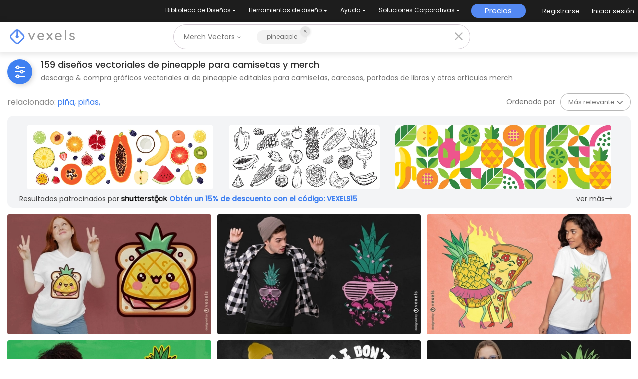

--- FILE ---
content_type: text/html; charset=utf-8
request_url: https://es.vexels.com/merch/vectors/pineapple/
body_size: 65407
content:
<!doctype html>
<html data-n-head-ssr lang="es" data-n-head="%7B%22lang%22:%7B%22ssr%22:%22es%22%7D%7D">
  <head >
    <title>Diseños vectoriales de pineapple para camisetas y más Merch</title><meta data-n-head="ssr" charset="utf-8"><meta data-n-head="ssr" name="viewport" content="width=device-width, initial-scale=1"><meta data-n-head="ssr" name="p:domain_verify" content="b91e6ce2306fb8a6d200c8c9f57d7347"><meta data-n-head="ssr" data-hid="i18n-og" property="og:locale" content="es"><meta data-n-head="ssr" data-hid="i18n-og-alt-en" property="og:locale:alternate" content="en"><meta data-n-head="ssr" data-hid="i18n-og-alt-de" property="og:locale:alternate" content="de"><meta data-n-head="ssr" data-hid="i18n-og-alt-pt" property="og:locale:alternate" content="pt"><meta data-n-head="ssr" data-hid="description" name="description" content="Diseños vectoriales de camisetas y otros gráficos de Merch de pineapple | Descarga y compra vectores AI para camisetas, portadas de libros y otros | Listo para plataformas POD"><meta data-n-head="ssr" data-hid="robots" name="robots" content="all"><meta data-n-head="ssr" data-hid="og:title" name="og:title" content="Diseños vectoriales de pineapple para camisetas y más Merch"><meta data-n-head="ssr" data-hid="og:type" name="og:type" content="website"><meta data-n-head="ssr" data-hid="og:url" name="og:url" content="https://es.vexels.com/merch/vectors/pineapple/"><meta data-n-head="ssr" data-hid="og:description" name="og:description" content="Diseños vectoriales de camisetas y otros gráficos de Merch de pineapple | Descarga y compra vectores AI para camisetas, portadas de libros y otros | Listo para plataformas POD"><meta data-n-head="ssr" data-hid="og:image" name="og:image" content="https://images.vexels.com/media/users/3/356165/raw/681bb1a2b1de31ae52189ea59589a4f1-lindo-diseno-de-camiseta-con-tostadas-de-pina.jpg"><meta data-n-head="ssr" data-hid="twitter:card" name="twitter:card" content="summary_large_image"><meta data-n-head="ssr" data-hid="twitter:url" name="twitter:url" content="https://es.vexels.com/merch/vectors/pineapple/"><meta data-n-head="ssr" data-hid="twitter:title" name="twitter:title" content="Diseños vectoriales de pineapple para camisetas y más Merch"><meta data-n-head="ssr" data-hid="twitter:description" name="twitter:description" content="Diseños vectoriales de camisetas y otros gráficos de Merch de pineapple | Descarga y compra vectores AI para camisetas, portadas de libros y otros | Listo para plataformas POD"><meta data-n-head="ssr" data-hid="twitter:image" name="twitter:image" content="https://images.vexels.com/media/users/3/356165/raw/681bb1a2b1de31ae52189ea59589a4f1-lindo-diseno-de-camiseta-con-tostadas-de-pina.jpg"><link data-n-head="ssr" rel="dns-prefetch" href="https://api.vexels.com/v1/"><link data-n-head="ssr" rel="dns-prefetch" href="https://images.vexels.com/"><link data-n-head="ssr" rel="dns-prefetch" href="https://cdn.vexels.com/"><link data-n-head="ssr" rel="preconnect" href="https://api.vexels.com/v1/" crossorigin="true"><link data-n-head="ssr" rel="preconnect" href="https://images.vexels.com/" crossorigin="true"><link data-n-head="ssr" rel="preconnect" href="https://cdn.vexels.com/" crossorigin="true"><link data-n-head="ssr" rel="icon" type="image/x-icon" href="https://cdn.vexels.com/favicon.ico"><link data-n-head="ssr" rel="preload" href="https://cdn.vexels.com/fonts/poppins/poppins-regular.woff2" as="font" type="font/woff2" crossorigin="true"><link data-n-head="ssr" rel="preload" href="https://cdn.vexels.com/fonts/poppins/poppins-500.woff2" as="font" type="font/woff2" crossorigin="true"><link data-n-head="ssr" rel="stylesheet" type="text/css" href="https://unpkg.com/@phosphor-icons/web@2.0.3/src/bold/style.css"><link data-n-head="ssr" data-hid="i18n-can" rel="canonical" href="https://es.vexels.com/merch/vectors/pineapple/"><script data-n-head="ssr" type="text/javascript">(function(w, d, s, l, i) {
          w[l] = w[l] || [];
          w[l].push({
            "gtm.start": new Date().getTime(),
            event: "gtm.js",
          });
          var f = d.getElementsByTagName(s)[0],
            j = d.createElement(s),
            dl = l != "dataLayer" ? "&l=" + l : "";
          j.async = true;
          j.src =
            "https://www.googletagmanager.com/gtm.js?id=" +
            i +
            dl +
            "&gtm_auth=AU1ugrxhJK_EQcp9wg5qxA&gtm_preview=env-1&gtm_cookies_win=x";
          f.parentNode.insertBefore(j, f);
        })(window, document, "script", "dataLayer", "GTM-W3R8R6G");</script><script data-n-head="ssr" src="https://apis.google.com/js/platform.js?onload=init" async defer></script><script data-n-head="ssr" src="https://accounts.google.com/gsi/client" async defer></script><script data-n-head="ssr" src="https://js.stripe.com/v3/"></script><script data-n-head="ssr" type="application/ld+json">[{"@context":"https://schema.org","@type":"ImageObject","contentUrl":"https://images.vexels.com/media/users/3/356165/raw/681bb1a2b1de31ae52189ea59589a4f1-lindo-diseno-de-camiseta-con-tostadas-de-pina.jpg","name":"Lindo diseño de camiseta con tostadas de piña","thumbnailUrl":"https://images.vexels.com/media/users/3/356165/raw/681bb1a2b1de31ae52189ea59589a4f1-lindo-diseno-de-camiseta-con-tostadas-de-pina.jpg?w=360","creator":{"@type":"Organization","name":"Vexels"},"acquireLicensePage":"https://es.vexels.com/merch-plans/","copyrightNotice":"Vexels","license":"https://www.vexels.com/terms-and-conditions/","creditText":"Vexels","identifier":356165},{"@context":"https://schema.org","@type":"ImageObject","contentUrl":"https://images.vexels.com/media/users/3/312432/raw/b977938acdae319402b4ffce9c254eb1-diseno-de-camiseta-de-pina-y-flamencos.jpg","name":"Diseño de camiseta de piña y flamencos.","thumbnailUrl":"https://images.vexels.com/media/users/3/312432/raw/b977938acdae319402b4ffce9c254eb1-diseno-de-camiseta-de-pina-y-flamencos.jpg?w=360","creator":{"@type":"Organization","name":"Vexels"},"acquireLicensePage":"https://es.vexels.com/merch-plans/","copyrightNotice":"Vexels","license":"https://www.vexels.com/terms-and-conditions/","creditText":"Vexels","identifier":312432},{"@context":"https://schema.org","@type":"ImageObject","contentUrl":"https://images.vexels.com/media/users/3/283458/raw/fca3dd4a01bdd7afeb7bd16583c45f19-diseno-de-camiseta-de-baile-de-pizza-y-pina.jpg","name":"Diseño de camiseta de baile de pizza y piña.","thumbnailUrl":"https://images.vexels.com/media/users/3/283458/raw/fca3dd4a01bdd7afeb7bd16583c45f19-diseno-de-camiseta-de-baile-de-pizza-y-pina.jpg?w=360","creator":{"@type":"Organization","name":"Vexels"},"acquireLicensePage":"https://es.vexels.com/merch-plans/","copyrightNotice":"Vexels","license":"https://www.vexels.com/terms-and-conditions/","creditText":"Vexels","identifier":283458},{"@context":"https://schema.org","@type":"ImageObject","contentUrl":"https://images.vexels.com/media/users/3/267527/raw/9363145a7513bf1df6ae4a210673936a-diseno-de-camiseta-de-verano-con-gafas-de-sol-de-pina.jpg","name":"Diseño de camiseta de verano con gafas de sol de piña.","thumbnailUrl":"https://images.vexels.com/media/users/3/267527/raw/9363145a7513bf1df6ae4a210673936a-diseno-de-camiseta-de-verano-con-gafas-de-sol-de-pina.jpg?w=360","creator":{"@type":"Organization","name":"Vexels"},"acquireLicensePage":"https://es.vexels.com/merch-plans/","copyrightNotice":"Vexels","license":"https://www.vexels.com/terms-and-conditions/","creditText":"Vexels","identifier":267527},{"@context":"https://schema.org","@type":"ImageObject","contentUrl":"https://images.vexels.com/media/users/3/281134/raw/89ad8ac3e1c0a8300b801ac709fe9f77-diseno-de-camiseta-de-cita-de-calavera-de-pizza-de-pina.jpg","name":"Diseño de camiseta de cita de calavera de pizza de piña","thumbnailUrl":"https://images.vexels.com/media/users/3/281134/raw/89ad8ac3e1c0a8300b801ac709fe9f77-diseno-de-camiseta-de-cita-de-calavera-de-pizza-de-pina.jpg?w=360","creator":{"@type":"Organization","name":"Vexels"},"acquireLicensePage":"https://es.vexels.com/merch-plans/","copyrightNotice":"Vexels","license":"https://www.vexels.com/terms-and-conditions/","creditText":"Vexels","identifier":281134},{"@context":"https://schema.org","@type":"ImageObject","contentUrl":"https://images.vexels.com/media/users/3/312490/raw/6f622ee295d625dcf3abaa999c26bcc0-flamencos-en-diseno-de-camiseta-de-pina.jpg","name":"Flamencos en diseño de camiseta de piña.","thumbnailUrl":"https://images.vexels.com/media/users/3/312490/raw/6f622ee295d625dcf3abaa999c26bcc0-flamencos-en-diseno-de-camiseta-de-pina.jpg?w=360","creator":{"@type":"Organization","name":"Vexels"},"acquireLicensePage":"https://es.vexels.com/merch-plans/","copyrightNotice":"Vexels","license":"https://www.vexels.com/terms-and-conditions/","creditText":"Vexels","identifier":312490},{"@context":"https://schema.org","@type":"ImageObject","contentUrl":"https://images.vexels.com/media/users/3/165001/raw/24d6f467f39681a54c62fc8bea5dbb04-diseno-de-camiseta-de-pina.jpg","name":"Diseño de camiseta de piña","thumbnailUrl":"https://images.vexels.com/media/users/3/165001/raw/24d6f467f39681a54c62fc8bea5dbb04-diseno-de-camiseta-de-pina.jpg?w=360","creator":{"@type":"Organization","name":"Vexels"},"acquireLicensePage":"https://es.vexels.com/merch-plans/","copyrightNotice":"Vexels","license":"https://www.vexels.com/terms-and-conditions/","creditText":"Vexels","identifier":165001},{"@context":"https://schema.org","@type":"ImageObject","contentUrl":"https://images.vexels.com/media/users/3/283771/raw/85270902da82a5539fb9b73de2aa6ff8-diseno-de-camiseta-de-pina-enfriandose-en-pizza.jpg","name":"Diseño de camiseta de piña enfriándose en pizza","thumbnailUrl":"https://images.vexels.com/media/users/3/283771/raw/85270902da82a5539fb9b73de2aa6ff8-diseno-de-camiseta-de-pina-enfriandose-en-pizza.jpg?w=360","creator":{"@type":"Organization","name":"Vexels"},"acquireLicensePage":"https://es.vexels.com/merch-plans/","copyrightNotice":"Vexels","license":"https://www.vexels.com/terms-and-conditions/","creditText":"Vexels","identifier":283771},{"@context":"https://schema.org","@type":"ImageObject","contentUrl":"https://images.vexels.com/media/users/3/163525/raw/1b37b892be63bd6fbf652bc5604d7e9a-diseno-de-camiseta-de-baile-de-pina.jpg","name":"Diseño de camiseta de baile de piña","thumbnailUrl":"https://images.vexels.com/media/users/3/163525/raw/1b37b892be63bd6fbf652bc5604d7e9a-diseno-de-camiseta-de-baile-de-pina.jpg?w=360","creator":{"@type":"Organization","name":"Vexels"},"acquireLicensePage":"https://es.vexels.com/merch-plans/","copyrightNotice":"Vexels","license":"https://www.vexels.com/terms-and-conditions/","creditText":"Vexels","identifier":163525},{"@context":"https://schema.org","@type":"ImageObject","contentUrl":"https://images.vexels.com/media/users/3/265082/raw/bdfedbd82ebdda32f1e20af011cce47c-diseno-de-camiseta-de-pina-hecha-de-frutas.jpg","name":"Diseño de camiseta de piña hecha de frutas.","thumbnailUrl":"https://images.vexels.com/media/users/3/265082/raw/bdfedbd82ebdda32f1e20af011cce47c-diseno-de-camiseta-de-pina-hecha-de-frutas.jpg?w=360","creator":{"@type":"Organization","name":"Vexels"},"acquireLicensePage":"https://es.vexels.com/merch-plans/","copyrightNotice":"Vexels","license":"https://www.vexels.com/terms-and-conditions/","creditText":"Vexels","identifier":265082},{"@context":"https://schema.org","@type":"ImageObject","contentUrl":"https://images.vexels.com/media/users/3/165047/raw/853aaf3e4340f5b142df43a1450983b3-pizza-de-pina-amor-prohibido-diseno-de-camiseta-divertida.jpg","name":"Pizza de piña amor prohibido diseño de camiseta divertida","thumbnailUrl":"https://images.vexels.com/media/users/3/165047/raw/853aaf3e4340f5b142df43a1450983b3-pizza-de-pina-amor-prohibido-diseno-de-camiseta-divertida.jpg?w=360","creator":{"@type":"Organization","name":"Vexels"},"acquireLicensePage":"https://es.vexels.com/merch-plans/","copyrightNotice":"Vexels","license":"https://www.vexels.com/terms-and-conditions/","creditText":"Vexels","identifier":165047},{"@context":"https://schema.org","@type":"ImageObject","contentUrl":"https://images.vexels.com/media/users/3/322061/raw/b26ac95d86bdb0c2f432c025c1b80930-diseno-de-camiseta-de-piscina-de-pina-dabbing.jpg","name":"Diseño de camiseta de piscina de piña dabbing","thumbnailUrl":"https://images.vexels.com/media/users/3/322061/raw/b26ac95d86bdb0c2f432c025c1b80930-diseno-de-camiseta-de-piscina-de-pina-dabbing.jpg?w=360","creator":{"@type":"Organization","name":"Vexels"},"acquireLicensePage":"https://es.vexels.com/merch-plans/","copyrightNotice":"Vexels","license":"https://www.vexels.com/terms-and-conditions/","creditText":"Vexels","identifier":322061},{"@context":"https://schema.org","@type":"ImageObject","contentUrl":"https://images.vexels.com/media/users/3/330215/raw/a42aabf1e824f23d7a9d62033d4099da-diseno-de-camiseta-de-comida-de-pizza-y-pina.jpg","name":"Diseño de camiseta de comida de pizza y piña.","thumbnailUrl":"https://images.vexels.com/media/users/3/330215/raw/a42aabf1e824f23d7a9d62033d4099da-diseno-de-camiseta-de-comida-de-pizza-y-pina.jpg?w=360","creator":{"@type":"Organization","name":"Vexels"},"acquireLicensePage":"https://es.vexels.com/merch-plans/","copyrightNotice":"Vexels","license":"https://www.vexels.com/terms-and-conditions/","creditText":"Vexels","identifier":330215},{"@context":"https://schema.org","@type":"ImageObject","contentUrl":"https://images.vexels.com/media/users/3/281909/raw/247a6513364db141c29d72d424136df6-dibujos-animados-de-pina-en-diseno-de-camiseta-swing.jpg","name":"Dibujos animados de piña en diseño de camiseta swing","thumbnailUrl":"https://images.vexels.com/media/users/3/281909/raw/247a6513364db141c29d72d424136df6-dibujos-animados-de-pina-en-diseno-de-camiseta-swing.jpg?w=360","creator":{"@type":"Organization","name":"Vexels"},"acquireLicensePage":"https://es.vexels.com/merch-plans/","copyrightNotice":"Vexels","license":"https://www.vexels.com/terms-and-conditions/","creditText":"Vexels","identifier":281909},{"@context":"https://schema.org","@type":"ImageObject","contentUrl":"https://images.vexels.com/media/users/3/262514/raw/42ec5b9cbd2e1fdca278661eeb5368ad-diseno-de-camiseta-de-pina-fresca-de-dibujos-animados.jpg","name":"Diseño de camiseta de piña fresca de dibujos animados","thumbnailUrl":"https://images.vexels.com/media/users/3/262514/raw/42ec5b9cbd2e1fdca278661eeb5368ad-diseno-de-camiseta-de-pina-fresca-de-dibujos-animados.jpg?w=360","creator":{"@type":"Organization","name":"Vexels"},"acquireLicensePage":"https://es.vexels.com/merch-plans/","copyrightNotice":"Vexels","license":"https://www.vexels.com/terms-and-conditions/","creditText":"Vexels","identifier":262514},{"@context":"https://schema.org","@type":"ImageObject","contentUrl":"https://images.vexels.com/media/users/3/210741/raw/ceb67b33b8046bd851812be4cc17f7e2-diseno-de-camiseta-de-pina-azul.jpg","name":"Diseño de camiseta de piña azul","thumbnailUrl":"https://images.vexels.com/media/users/3/210741/raw/ceb67b33b8046bd851812be4cc17f7e2-diseno-de-camiseta-de-pina-azul.jpg?w=360","creator":{"@type":"Organization","name":"Vexels"},"acquireLicensePage":"https://es.vexels.com/merch-plans/","copyrightNotice":"Vexels","license":"https://www.vexels.com/terms-and-conditions/","creditText":"Vexels","identifier":210741},{"@context":"https://schema.org","@type":"ImageObject","contentUrl":"https://images.vexels.com/media/users/3/321519/raw/44b950534dc6e9b74232facce784d511-diseno-de-camiseta-de-pina-hawaiana.jpg","name":"Diseño de camiseta de piña hawaiana.","thumbnailUrl":"https://images.vexels.com/media/users/3/321519/raw/44b950534dc6e9b74232facce784d511-diseno-de-camiseta-de-pina-hawaiana.jpg?w=360","creator":{"@type":"Organization","name":"Vexels"},"acquireLicensePage":"https://es.vexels.com/merch-plans/","copyrightNotice":"Vexels","license":"https://www.vexels.com/terms-and-conditions/","creditText":"Vexels","identifier":321519},{"@context":"https://schema.org","@type":"ImageObject","contentUrl":"https://images.vexels.com/media/users/3/297607/raw/64b5f1ddc5d6f5aec24cd2a059185598-diseno-de-camiseta-de-pina-de-horario-de-verano.jpg","name":"Diseño de camiseta de piña de horario de verano.","thumbnailUrl":"https://images.vexels.com/media/users/3/297607/raw/64b5f1ddc5d6f5aec24cd2a059185598-diseno-de-camiseta-de-pina-de-horario-de-verano.jpg?w=360","creator":{"@type":"Organization","name":"Vexels"},"acquireLicensePage":"https://es.vexels.com/merch-plans/","copyrightNotice":"Vexels","license":"https://www.vexels.com/terms-and-conditions/","creditText":"Vexels","identifier":297607},{"@context":"https://schema.org","@type":"ImageObject","contentUrl":"https://images.vexels.com/media/users/3/305483/raw/102a36fb473b31bc13163f8956dd953f-diseno-de-camiseta-de-amigos-de-pina-y-pizza.jpg","name":"Diseño de camiseta de amigos de piña y pizza.","thumbnailUrl":"https://images.vexels.com/media/users/3/305483/raw/102a36fb473b31bc13163f8956dd953f-diseno-de-camiseta-de-amigos-de-pina-y-pizza.jpg?w=360","creator":{"@type":"Organization","name":"Vexels"},"acquireLicensePage":"https://es.vexels.com/merch-plans/","copyrightNotice":"Vexels","license":"https://www.vexels.com/terms-and-conditions/","creditText":"Vexels","identifier":305483},{"@context":"https://schema.org","@type":"ImageObject","contentUrl":"https://images.vexels.com/media/users/3/187819/raw/bcaebea89d5550ff4df1f6ce16e89f52-diseno-de-camiseta-de-verano-de-pina.jpg","name":"Diseño de camiseta de verano de piña","thumbnailUrl":"https://images.vexels.com/media/users/3/187819/raw/bcaebea89d5550ff4df1f6ce16e89f52-diseno-de-camiseta-de-verano-de-pina.jpg?w=360","creator":{"@type":"Organization","name":"Vexels"},"acquireLicensePage":"https://es.vexels.com/merch-plans/","copyrightNotice":"Vexels","license":"https://www.vexels.com/terms-and-conditions/","creditText":"Vexels","identifier":187819},{"@context":"https://schema.org","@type":"ImageObject","contentUrl":"https://images.vexels.com/media/users/3/328235/raw/8b676592066af9cc53c34ca90f05b138-diseno-de-camiseta-navidena-de-pizza-de-pina.jpg","name":"Diseño de camiseta navideña de pizza de piña.","thumbnailUrl":"https://images.vexels.com/media/users/3/328235/raw/8b676592066af9cc53c34ca90f05b138-diseno-de-camiseta-navidena-de-pizza-de-pina.jpg?w=360","creator":{"@type":"Organization","name":"Vexels"},"acquireLicensePage":"https://es.vexels.com/merch-plans/","copyrightNotice":"Vexels","license":"https://www.vexels.com/terms-and-conditions/","creditText":"Vexels","identifier":328235},{"@context":"https://schema.org","@type":"ImageObject","contentUrl":"https://images.vexels.com/media/users/3/308759/raw/128061a465cd5cad79dd503744dabdbb-diseno-de-camiseta-de-pina-comiendo-helado.jpg","name":"Diseño de camiseta de piña comiendo helado.","thumbnailUrl":"https://images.vexels.com/media/users/3/308759/raw/128061a465cd5cad79dd503744dabdbb-diseno-de-camiseta-de-pina-comiendo-helado.jpg?w=360","creator":{"@type":"Organization","name":"Vexels"},"acquireLicensePage":"https://es.vexels.com/merch-plans/","copyrightNotice":"Vexels","license":"https://www.vexels.com/terms-and-conditions/","creditText":"Vexels","identifier":308759},{"@context":"https://schema.org","@type":"ImageObject","contentUrl":"https://images.vexels.com/media/users/3/168919/raw/7b8e692fcad5f27eeec35e62a7993825-amigos-de-pina-y-aguacate.jpg","name":"Amigos de piña y aguacate","thumbnailUrl":"https://images.vexels.com/media/users/3/168919/raw/7b8e692fcad5f27eeec35e62a7993825-amigos-de-pina-y-aguacate.jpg?w=360","creator":{"@type":"Organization","name":"Vexels"},"acquireLicensePage":"https://es.vexels.com/merch-plans/","copyrightNotice":"Vexels","license":"https://www.vexels.com/terms-and-conditions/","creditText":"Vexels","identifier":168919},{"@context":"https://schema.org","@type":"ImageObject","contentUrl":"https://images.vexels.com/media/users/3/311039/raw/c3059f873ecd68016dd36741aaa13584-diseno-de-camiseta-de-dabbing-de-pina-de-dibujos-animados.jpg","name":"Diseño de camiseta de dabbing de piña de dibujos animados","thumbnailUrl":"https://images.vexels.com/media/users/3/311039/raw/c3059f873ecd68016dd36741aaa13584-diseno-de-camiseta-de-dabbing-de-pina-de-dibujos-animados.jpg?w=360","creator":{"@type":"Organization","name":"Vexels"},"acquireLicensePage":"https://es.vexels.com/merch-plans/","copyrightNotice":"Vexels","license":"https://www.vexels.com/terms-and-conditions/","creditText":"Vexels","identifier":311039},{"@context":"https://schema.org","@type":"ImageObject","contentUrl":"https://images.vexels.com/media/users/3/170301/raw/785abdfd6bb97b7fbab46480d254192a-diseno-de-camiseta-de-pina-hipster.jpg","name":"Diseño de camiseta de piña hipster","thumbnailUrl":"https://images.vexels.com/media/users/3/170301/raw/785abdfd6bb97b7fbab46480d254192a-diseno-de-camiseta-de-pina-hipster.jpg?w=360","creator":{"@type":"Organization","name":"Vexels"},"acquireLicensePage":"https://es.vexels.com/merch-plans/","copyrightNotice":"Vexels","license":"https://www.vexels.com/terms-and-conditions/","creditText":"Vexels","identifier":170301},{"@context":"https://schema.org","@type":"ImageObject","contentUrl":"https://images.vexels.com/media/users/3/292475/raw/d58160f4e81d43933a6cc669f013bbd1-diseno-de-camiseta-de-pina-con-pizza-y-pepperoni.jpg","name":"Diseño de camiseta de piña con pizza y pepperoni","thumbnailUrl":"https://images.vexels.com/media/users/3/292475/raw/d58160f4e81d43933a6cc669f013bbd1-diseno-de-camiseta-de-pina-con-pizza-y-pepperoni.jpg?w=360","creator":{"@type":"Organization","name":"Vexels"},"acquireLicensePage":"https://es.vexels.com/merch-plans/","copyrightNotice":"Vexels","license":"https://www.vexels.com/terms-and-conditions/","creditText":"Vexels","identifier":292475},{"@context":"https://schema.org","@type":"ImageObject","contentUrl":"https://images.vexels.com/media/users/3/284897/raw/6f5911d1b263beaff2cbfacc878b0df3-diseno-de-camiseta-de-arbol-de-pizza-de-pina-navidena.jpg","name":"Diseño de camiseta de árbol de pizza de piña navideña","thumbnailUrl":"https://images.vexels.com/media/users/3/284897/raw/6f5911d1b263beaff2cbfacc878b0df3-diseno-de-camiseta-de-arbol-de-pizza-de-pina-navidena.jpg?w=360","creator":{"@type":"Organization","name":"Vexels"},"acquireLicensePage":"https://es.vexels.com/merch-plans/","copyrightNotice":"Vexels","license":"https://www.vexels.com/terms-and-conditions/","creditText":"Vexels","identifier":284897},{"@context":"https://schema.org","@type":"ImageObject","contentUrl":"https://images.vexels.com/media/users/3/323188/raw/6e3cea3c517abfa9ecbe242477f6fcfd-diseno-de-camiseta-de-pina-en-un-columpio.jpg","name":"Diseño de camiseta de piña en un columpio","thumbnailUrl":"https://images.vexels.com/media/users/3/323188/raw/6e3cea3c517abfa9ecbe242477f6fcfd-diseno-de-camiseta-de-pina-en-un-columpio.jpg?w=360","creator":{"@type":"Organization","name":"Vexels"},"acquireLicensePage":"https://es.vexels.com/merch-plans/","copyrightNotice":"Vexels","license":"https://www.vexels.com/terms-and-conditions/","creditText":"Vexels","identifier":323188},{"@context":"https://schema.org","@type":"ImageObject","contentUrl":"https://images.vexels.com/media/users/3/228932/raw/2f648e2017961399335777e29e5677de-diseno-de-camiseta-de-pizza-de-pina.jpg","name":"Diseño de camiseta de pizza de piña","thumbnailUrl":"https://images.vexels.com/media/users/3/228932/raw/2f648e2017961399335777e29e5677de-diseno-de-camiseta-de-pizza-de-pina.jpg?w=360","creator":{"@type":"Organization","name":"Vexels"},"acquireLicensePage":"https://es.vexels.com/merch-plans/","copyrightNotice":"Vexels","license":"https://www.vexels.com/terms-and-conditions/","creditText":"Vexels","identifier":228932},{"@context":"https://schema.org","@type":"ImageObject","contentUrl":"https://images.vexels.com/media/users/3/290556/raw/33a62dd97213dd1cfb7754f267a3d37a-diseno-de-camiseta-de-jugo-de-pina.jpg","name":"Diseño de camiseta de jugo de piña.","thumbnailUrl":"https://images.vexels.com/media/users/3/290556/raw/33a62dd97213dd1cfb7754f267a3d37a-diseno-de-camiseta-de-jugo-de-pina.jpg?w=360","creator":{"@type":"Organization","name":"Vexels"},"acquireLicensePage":"https://es.vexels.com/merch-plans/","copyrightNotice":"Vexels","license":"https://www.vexels.com/terms-and-conditions/","creditText":"Vexels","identifier":290556},{"@context":"https://schema.org","@type":"ImageObject","contentUrl":"https://images.vexels.com/media/users/3/289842/raw/147ffe418a0b4532c57ae5b7344086be-diseno-de-camiseta-de-columpio-de-pina-feliz.jpg","name":"Diseño de camiseta de columpio de piña feliz","thumbnailUrl":"https://images.vexels.com/media/users/3/289842/raw/147ffe418a0b4532c57ae5b7344086be-diseno-de-camiseta-de-columpio-de-pina-feliz.jpg?w=360","creator":{"@type":"Organization","name":"Vexels"},"acquireLicensePage":"https://es.vexels.com/merch-plans/","copyrightNotice":"Vexels","license":"https://www.vexels.com/terms-and-conditions/","creditText":"Vexels","identifier":289842},{"@context":"https://schema.org","@type":"ImageObject","contentUrl":"https://images.vexels.com/media/users/3/341363/raw/45a40f384c2ba611d79b1e2e742d14a9-bandera-italiana-en-diseno-de-camiseta-de-pina.jpg","name":"Bandera italiana en diseño de camiseta de piña.","thumbnailUrl":"https://images.vexels.com/media/users/3/341363/raw/45a40f384c2ba611d79b1e2e742d14a9-bandera-italiana-en-diseno-de-camiseta-de-pina.jpg?w=360","creator":{"@type":"Organization","name":"Vexels"},"acquireLicensePage":"https://es.vexels.com/merch-plans/","copyrightNotice":"Vexels","license":"https://www.vexels.com/terms-and-conditions/","creditText":"Vexels","identifier":341363},{"@context":"https://schema.org","@type":"ImageObject","contentUrl":"https://images.vexels.com/media/users/3/333242/raw/b91511e487f69070f9f2faa7ab89ee2a-diseno-de-camiseta-con-cita-de-reggaeton-de-pina.jpg","name":"Diseño de camiseta con cita de reggaeton de piña.","thumbnailUrl":"https://images.vexels.com/media/users/3/333242/raw/b91511e487f69070f9f2faa7ab89ee2a-diseno-de-camiseta-con-cita-de-reggaeton-de-pina.jpg?w=360","creator":{"@type":"Organization","name":"Vexels"},"acquireLicensePage":"https://es.vexels.com/merch-plans/","copyrightNotice":"Vexels","license":"https://www.vexels.com/terms-and-conditions/","creditText":"Vexels","identifier":333242},{"@context":"https://schema.org","@type":"ImageObject","contentUrl":"https://images.vexels.com/media/users/3/331576/raw/e7be7a883a1d962af312f3546417d47a-diseno-de-camiseta-de-pina-en-el-gimnasio.jpg","name":"Diseño de camiseta de piña en el gimnasio.","thumbnailUrl":"https://images.vexels.com/media/users/3/331576/raw/e7be7a883a1d962af312f3546417d47a-diseno-de-camiseta-de-pina-en-el-gimnasio.jpg?w=360","creator":{"@type":"Organization","name":"Vexels"},"acquireLicensePage":"https://es.vexels.com/merch-plans/","copyrightNotice":"Vexels","license":"https://www.vexels.com/terms-and-conditions/","creditText":"Vexels","identifier":331576},{"@context":"https://schema.org","@type":"ImageObject","contentUrl":"https://images.vexels.com/media/users/3/350075/raw/e3c9f4226c8d46607d3c54f8ceb24e0d-diseno-de-camiseta-de-batalla-de-pizza-y-pina.jpg","name":"Diseño de camiseta de batalla de pizza y piña.","thumbnailUrl":"https://images.vexels.com/media/users/3/350075/raw/e3c9f4226c8d46607d3c54f8ceb24e0d-diseno-de-camiseta-de-batalla-de-pizza-y-pina.jpg?w=360","creator":{"@type":"Organization","name":"Vexels"},"acquireLicensePage":"https://es.vexels.com/merch-plans/","copyrightNotice":"Vexels","license":"https://www.vexels.com/terms-and-conditions/","creditText":"Vexels","identifier":350075},{"@context":"https://schema.org","@type":"ImageObject","contentUrl":"https://images.vexels.com/media/users/3/349258/raw/64fc73c3ed0ca8b97e6c4ccaaf638fc5-diseno-de-camiseta-de-la-reina-del-frutero-de-la-pina.jpg","name":"Diseño de camiseta de la reina del frutero de la piña.","thumbnailUrl":"https://images.vexels.com/media/users/3/349258/raw/64fc73c3ed0ca8b97e6c4ccaaf638fc5-diseno-de-camiseta-de-la-reina-del-frutero-de-la-pina.jpg?w=360","creator":{"@type":"Organization","name":"Vexels"},"acquireLicensePage":"https://es.vexels.com/merch-plans/","copyrightNotice":"Vexels","license":"https://www.vexels.com/terms-and-conditions/","creditText":"Vexels","identifier":349258},{"@context":"https://schema.org","@type":"ImageObject","contentUrl":"https://images.vexels.com/media/users/3/353364/raw/0bbbda2dfff537a344a01074453fbb59-diseno-de-camiseta-con-caras-de-pizza-de-pina.jpg","name":"Diseño de camiseta con caras de pizza de piña.","thumbnailUrl":"https://images.vexels.com/media/users/3/353364/raw/0bbbda2dfff537a344a01074453fbb59-diseno-de-camiseta-con-caras-de-pizza-de-pina.jpg?w=360","creator":{"@type":"Organization","name":"Vexels"},"acquireLicensePage":"https://es.vexels.com/merch-plans/","copyrightNotice":"Vexels","license":"https://www.vexels.com/terms-and-conditions/","creditText":"Vexels","identifier":353364},{"@context":"https://schema.org","@type":"ImageObject","contentUrl":"https://images.vexels.com/media/users/3/307576/raw/362e645c96406a311af8d6c7c075934b-diseno-de-camiseta-de-bikini-de-frutas-de-pina.jpg","name":"Diseño de camiseta de bikini de frutas de piña.","thumbnailUrl":"https://images.vexels.com/media/users/3/307576/raw/362e645c96406a311af8d6c7c075934b-diseno-de-camiseta-de-bikini-de-frutas-de-pina.jpg?w=360","creator":{"@type":"Organization","name":"Vexels"},"acquireLicensePage":"https://es.vexels.com/merch-plans/","copyrightNotice":"Vexels","license":"https://www.vexels.com/terms-and-conditions/","creditText":"Vexels","identifier":307576},{"@context":"https://schema.org","@type":"ImageObject","contentUrl":"https://images.vexels.com/media/users/3/347346/raw/ee4c2b7584666ee6a6c8b8d650956e1f-diseno-de-camiseta-de-arbol-de-navidad-de-pina.jpg","name":"Diseño de camiseta de árbol de Navidad de piña.","thumbnailUrl":"https://images.vexels.com/media/users/3/347346/raw/ee4c2b7584666ee6a6c8b8d650956e1f-diseno-de-camiseta-de-arbol-de-navidad-de-pina.jpg?w=360","creator":{"@type":"Organization","name":"Vexels"},"acquireLicensePage":"https://es.vexels.com/merch-plans/","copyrightNotice":"Vexels","license":"https://www.vexels.com/terms-and-conditions/","creditText":"Vexels","identifier":347346},{"@context":"https://schema.org","@type":"ImageObject","contentUrl":"https://images.vexels.com/media/users/3/342419/raw/53b1317edcfdc247cb46c85d93cf4c15-diseno-de-camiseta-floatie-de-flamenco-y-pina.jpg","name":"Diseño de camiseta floatie de flamenco y piña.","thumbnailUrl":"https://images.vexels.com/media/users/3/342419/raw/53b1317edcfdc247cb46c85d93cf4c15-diseno-de-camiseta-floatie-de-flamenco-y-pina.jpg?w=360","creator":{"@type":"Organization","name":"Vexels"},"acquireLicensePage":"https://es.vexels.com/merch-plans/","copyrightNotice":"Vexels","license":"https://www.vexels.com/terms-and-conditions/","creditText":"Vexels","identifier":342419},{"@context":"https://schema.org","@type":"ImageObject","contentUrl":"https://images.vexels.com/media/users/3/352930/raw/d161d8c24385a80b96a7ced1e56c5059-diseno-de-portada-de-libro-con-patron-de-pina.jpg","name":"Diseño de portada de libro con patrón de piña.","thumbnailUrl":"https://images.vexels.com/media/users/3/352930/raw/d161d8c24385a80b96a7ced1e56c5059-diseno-de-portada-de-libro-con-patron-de-pina.jpg?w=360","creator":{"@type":"Organization","name":"Vexels"},"acquireLicensePage":"https://es.vexels.com/merch-plans/","copyrightNotice":"Vexels","license":"https://www.vexels.com/terms-and-conditions/","creditText":"Vexels","identifier":352930},{"@context":"https://schema.org","@type":"ImageObject","contentUrl":"https://images.vexels.com/media/users/3/354464/raw/bd8b87ac489816c79674e32a58fd3bfb-diseno-de-camiseta-de-espinas-y-dulces.jpg","name":"Diseño de camiseta de espinas y dulces.","thumbnailUrl":"https://images.vexels.com/media/users/3/354464/raw/bd8b87ac489816c79674e32a58fd3bfb-diseno-de-camiseta-de-espinas-y-dulces.jpg?w=360","creator":{"@type":"Organization","name":"Vexels"},"acquireLicensePage":"https://es.vexels.com/merch-plans/","copyrightNotice":"Vexels","license":"https://www.vexels.com/terms-and-conditions/","creditText":"Vexels","identifier":354464},{"@context":"https://schema.org","@type":"ImageObject","contentUrl":"https://images.vexels.com/media/users/3/165383/raw/ef1a8a84c554cd5d148cda622e0e8f6b-diseno-de-camiseta-summer-is-coming.jpg","name":"Diseño de camiseta Summer is Coming","thumbnailUrl":"https://images.vexels.com/media/users/3/165383/raw/ef1a8a84c554cd5d148cda622e0e8f6b-diseno-de-camiseta-summer-is-coming.jpg?w=360","creator":{"@type":"Organization","name":"Vexels"},"acquireLicensePage":"https://es.vexels.com/merch-plans/","copyrightNotice":"Vexels","license":"https://www.vexels.com/terms-and-conditions/","creditText":"Vexels","identifier":165383},{"@context":"https://schema.org","@type":"ImageObject","contentUrl":"https://images.vexels.com/media/users/3/233486/raw/fa11c4728324f4b7badddc2fcb3773b7-el-mejor-diseno-de-camiseta-de-la-temporada.jpg","name":"El mejor diseño de camiseta de la temporada","thumbnailUrl":"https://images.vexels.com/media/users/3/233486/raw/fa11c4728324f4b7badddc2fcb3773b7-el-mejor-diseno-de-camiseta-de-la-temporada.jpg?w=360","creator":{"@type":"Organization","name":"Vexels"},"acquireLicensePage":"https://es.vexels.com/merch-plans/","copyrightNotice":"Vexels","license":"https://www.vexels.com/terms-and-conditions/","creditText":"Vexels","identifier":233486},{"@context":"https://schema.org","@type":"ImageObject","contentUrl":"https://images.vexels.com/media/users/3/215021/raw/67653ff753e4fa3550db70c1e68b6a56-lindo-diseno-de-camiseta-de-pinas.jpg","name":"Lindo diseño de camiseta de piñas","thumbnailUrl":"https://images.vexels.com/media/users/3/215021/raw/67653ff753e4fa3550db70c1e68b6a56-lindo-diseno-de-camiseta-de-pinas.jpg?w=360","creator":{"@type":"Organization","name":"Vexels"},"acquireLicensePage":"https://es.vexels.com/merch-plans/","copyrightNotice":"Vexels","license":"https://www.vexels.com/terms-and-conditions/","creditText":"Vexels","identifier":215021},{"@context":"https://schema.org","@type":"ImageObject","contentUrl":"https://images.vexels.com/media/users/3/217861/raw/239cf01cad46bae1dc24c5f0bd4291d7-diseno-de-camiseta-de-amor-tropical.jpg","name":"Diseño de camiseta de amor tropical","thumbnailUrl":"https://images.vexels.com/media/users/3/217861/raw/239cf01cad46bae1dc24c5f0bd4291d7-diseno-de-camiseta-de-amor-tropical.jpg?w=360","creator":{"@type":"Organization","name":"Vexels"},"acquireLicensePage":"https://es.vexels.com/merch-plans/","copyrightNotice":"Vexels","license":"https://www.vexels.com/terms-and-conditions/","creditText":"Vexels","identifier":217861},{"@context":"https://schema.org","@type":"ImageObject","contentUrl":"https://images.vexels.com/media/users/3/220317/raw/752d8e68507cc7a49d1845f428443a1d-conjunto-de-fundas-de-telefono-de-frutas-lindas.jpg","name":"Conjunto de fundas de teléfono de frutas lindas","thumbnailUrl":"https://images.vexels.com/media/users/3/220317/raw/752d8e68507cc7a49d1845f428443a1d-conjunto-de-fundas-de-telefono-de-frutas-lindas.jpg?w=360","creator":{"@type":"Organization","name":"Vexels"},"acquireLicensePage":"https://es.vexels.com/merch-plans/","copyrightNotice":"Vexels","license":"https://www.vexels.com/terms-and-conditions/","creditText":"Vexels","identifier":220317},{"@context":"https://schema.org","@type":"ImageObject","contentUrl":"https://images.vexels.com/media/users/3/333723/raw/eb9deb0f89dea74a517f9589cd55302f-diseno-de-camiseta-con-cita-de-ohana.jpg","name":"Diseño de camiseta con cita de Ohana","thumbnailUrl":"https://images.vexels.com/media/users/3/333723/raw/eb9deb0f89dea74a517f9589cd55302f-diseno-de-camiseta-con-cita-de-ohana.jpg?w=360","creator":{"@type":"Organization","name":"Vexels"},"acquireLicensePage":"https://es.vexels.com/merch-plans/","copyrightNotice":"Vexels","license":"https://www.vexels.com/terms-and-conditions/","creditText":"Vexels","identifier":333723},{"@context":"https://schema.org","@type":"ImageObject","contentUrl":"https://images.vexels.com/media/users/3/328026/raw/7696dd81129ac555e9875364ce62bf12-diseno-de-camiseta-surfer-santa.jpg","name":"Diseño de camiseta Surfer Santa","thumbnailUrl":"https://images.vexels.com/media/users/3/328026/raw/7696dd81129ac555e9875364ce62bf12-diseno-de-camiseta-surfer-santa.jpg?w=360","creator":{"@type":"Organization","name":"Vexels"},"acquireLicensePage":"https://es.vexels.com/merch-plans/","copyrightNotice":"Vexels","license":"https://www.vexels.com/terms-and-conditions/","creditText":"Vexels","identifier":328026},{"@context":"https://schema.org","@type":"ImageObject","contentUrl":"https://images.vexels.com/media/users/3/272277/raw/36684f8faa698da47d1f1cf128ed4e92-diseno-de-bolso-tote-de-verduras-y-frutas.jpg","name":"Diseño de bolso tote de verduras y frutas.","thumbnailUrl":"https://images.vexels.com/media/users/3/272277/raw/36684f8faa698da47d1f1cf128ed4e92-diseno-de-bolso-tote-de-verduras-y-frutas.jpg?w=360","creator":{"@type":"Organization","name":"Vexels"},"acquireLicensePage":"https://es.vexels.com/merch-plans/","copyrightNotice":"Vexels","license":"https://www.vexels.com/terms-and-conditions/","creditText":"Vexels","identifier":272277}]</script><noscript data-n-head="ssr">&lt;iframe src=&quot;https://www.googletagmanager.com/ns.html?id=GTM-W3R8R6G&amp;gtm_auth=AU1ugrxhJK_EQcp9wg5qxA&amp;gtm_preview=env-1&amp;gtm_cookies_win=x&quot; height=&quot;0&quot; width=&quot;0&quot; style=&quot;display:none;visibility:hidden&quot;&gt;&lt;/iframe&gt;</noscript><link rel="preload" href="https://cdn.vexels.com/ef7fd44.js" as="script"><link rel="preload" href="https://cdn.vexels.com/d2d245d.js" as="script"><link rel="preload" href="https://cdn.vexels.com/199.11166aecddf6b8b0ae5a.css" as="style"><link rel="preload" href="https://cdn.vexels.com/2e863c0.js" as="script"><link rel="preload" href="https://cdn.vexels.com/26.dfc1a1af7561f4ea4d14.css" as="style"><link rel="preload" href="https://cdn.vexels.com/6132ea8.js" as="script"><link rel="preload" href="https://cdn.vexels.com/fonts/vexels-icons.4e3e20a.eot" as="font" type="font/eot" crossorigin><link rel="preload" href="https://cdn.vexels.com/fonts/vexels-icons.a009b91.ttf" as="font" type="font/ttf" crossorigin><link rel="preload" href="https://cdn.vexels.com/fonts/vexels-icons.e030896.woff2" as="font" type="font/woff2" crossorigin><link rel="preload" href="https://cdn.vexels.com/fonts/vexels-icons.019e084.woff" as="font" type="font/woff" crossorigin><link rel="preload" href="https://cdn.vexels.com/fonts/bootstrap-icons.b51ba93.woff2" as="font" type="font/woff2" crossorigin><link rel="preload" href="https://cdn.vexels.com/fonts/bootstrap-icons.dc86a56.woff" as="font" type="font/woff" crossorigin><link rel="preload" href="https://cdn.vexels.com/4195db3.js" as="script"><link rel="preload" href="https://cdn.vexels.com/0.da416a7bdf1e012b2fe0.css" as="style"><link rel="preload" href="https://cdn.vexels.com/d6622b5.js" as="script"><link rel="preload" href="https://cdn.vexels.com/1.70710d1216a1314df476.css" as="style"><link rel="preload" href="https://cdn.vexels.com/8fb02a8.js" as="script"><link rel="stylesheet" href="https://cdn.vexels.com/199.11166aecddf6b8b0ae5a.css"><link rel="stylesheet" href="https://cdn.vexels.com/26.dfc1a1af7561f4ea4d14.css"><link rel="stylesheet" href="https://cdn.vexels.com/0.da416a7bdf1e012b2fe0.css"><link rel="stylesheet" href="https://cdn.vexels.com/1.70710d1216a1314df476.css">
  </head>
  <body >
    <div data-server-rendered="true" id="__nuxt"><!----><div id="__layout"><div id="app" class="merch page-merch-vectors-search"><div class="overlay" style="display:none;"></div> <div id="header-container" class="header-container" data-v-dd62a8f8><div class="top-menu-container" data-v-dd62a8f8><div class="main-options" data-v-7e3b14b2 data-v-dd62a8f8><div class="navbar-select-row" data-v-7e3b14b2><nav class="navbar wrapper navbar-light navbar-expand p-0" data-v-4a8792a0 data-v-7e3b14b2><ul class="navbar-nav" data-v-4a8792a0><li class="nav-bar-options nav-item b-nav-dropdown dropdown option-item" data-v-4a8792a0><button class="nav-link vx-dropdown dropdown-toggle" data-v-4a8792a0><span data-v-4a8792a0>
          Biblioteca de Diseños
        </span> <!----></button> <ul class="dropdown-menu" data-v-4a8792a0><li class="nav-dropdow-item" data-v-4a8792a0><div style="--text-color:#fff;--text-size:0.875rem;" data-v-7e85c9f0 data-v-4a8792a0><a href="/merch/ultimos-disenos/" class="dropdown-item" data-v-7e85c9f0>Nuevos Diseños Merch
    <!----></a></div></li><li class="nav-dropdow-item" data-v-4a8792a0><div style="--text-color:#fff;--text-size:0.875rem;" data-v-7e85c9f0 data-v-4a8792a0><a href="/merch/designs/t-shirt/" class="dropdown-item" data-v-7e85c9f0>Camisetas
    <!----></a></div></li><li class="nav-dropdow-item" data-v-4a8792a0><div style="--text-color:#fff;--text-size:0.875rem;" data-v-7e85c9f0 data-v-4a8792a0><a href="/merch/vectors/" class="nuxt-link-active dropdown-item" data-v-7e85c9f0>Vectores
    <!----></a></div></li><li class="nav-dropdow-item" data-v-4a8792a0><div style="--text-color:#fff;--text-size:0.875rem;" data-v-7e85c9f0 data-v-4a8792a0><a href="/merch/disenos-de-tendencia/" class="dropdown-item" data-v-7e85c9f0>Diseños en tendencias de Merch
    <!----></a></div></li><li class="nav-dropdow-item" data-v-4a8792a0><div style="--text-color:#fff;--text-size:0.875rem;" data-v-7e85c9f0 data-v-4a8792a0><a href="/merch/png/" class="dropdown-item" data-v-7e85c9f0>PNGs &amp; SVGs
    <!----></a></div></li><li class="nav-dropdow-item" data-v-4a8792a0><div style="--text-color:#fff;--text-size:0.875rem;" data-v-7e85c9f0 data-v-4a8792a0><a href="https://es.vexels.com/mockup-generator/" rel="noopener noreferrer" class="dropdown-item" data-v-7e85c9f0>Mockups
    <!----></a></div></li><li class="nav-dropdow-item" data-v-4a8792a0><div style="--text-color:#fff;--text-size:0.875rem;" data-v-7e85c9f0 data-v-4a8792a0><a href="/merch/psd/t-shirt-template/" class="dropdown-item" data-v-7e85c9f0>Plantillas PSD de diseño de camisetas
    <!----></a></div></li><li class="nav-dropdow-item" data-v-4a8792a0><div style="--text-color:#fff;--text-size:0.875rem;" data-v-7e85c9f0 data-v-4a8792a0><a href="https://es.vexels.com/merch/designs/?sort=latest" rel="noopener noreferrer" class="dropdown-item" data-v-7e85c9f0>Explorar Diseños
    <!----></a></div></li><li class="nav-dropdow-item" data-v-4a8792a0><div style="--text-color:#fff;--text-size:0.875rem;" data-v-7e85c9f0 data-v-4a8792a0><a href="/merch/vectors/kdp/" class="dropdown-item" data-v-7e85c9f0>Diseños KDP
    <!----></a></div></li><li class="nav-dropdow-item" data-v-4a8792a0><div style="--text-color:#fff;--text-size:0.875rem;" data-v-7e85c9f0 data-v-4a8792a0><a href="/merch/designs/poster/" class="dropdown-item" data-v-7e85c9f0>Posters
    <!----></a></div></li><li class="nav-dropdow-item" data-v-4a8792a0><div style="--text-color:#fff;--text-size:0.875rem;" data-v-7e85c9f0 data-v-4a8792a0><a href="/merch/designs/mug/" class="dropdown-item" data-v-7e85c9f0>Tazas
    <!----></a></div></li><li class="nav-dropdow-item" data-v-4a8792a0><div style="--text-color:#fff;--text-size:0.875rem;" data-v-7e85c9f0 data-v-4a8792a0><a href="/merch/designs/phone-case/" class="dropdown-item" data-v-7e85c9f0>Fundas para teléfonos
    <!----></a></div></li><li class="nav-dropdow-item" data-v-4a8792a0><div style="--text-color:#fff;--text-size:0.875rem;" data-v-7e85c9f0 data-v-4a8792a0><a href="/merch/designs/tote-bag/" class="dropdown-item" data-v-7e85c9f0>Bolsas de mano
    <!----></a></div></li><li class="nav-dropdow-item" data-v-4a8792a0><div style="--text-color:#fff;--text-size:0.875rem;" data-v-7e85c9f0 data-v-4a8792a0><a href="/merch/designs/throw-pillow/" class="dropdown-item" data-v-7e85c9f0>Cojines
    <!----></a></div></li></ul></li><li class="nav-bar-options nav-item b-nav-dropdown dropdown option-item" data-v-4a8792a0><button class="nav-link vx-dropdown dropdown-toggle" data-v-4a8792a0><span data-v-4a8792a0>
          Herramientas de diseño
        </span> <!----></button> <ul class="dropdown-menu" data-v-4a8792a0><li class="nav-dropdow-item" data-v-4a8792a0><div style="--text-color:#fff;--text-size:0.875rem;" data-v-7e85c9f0 data-v-4a8792a0><a href="https://es.vexels.com/designer/" rel="noopener noreferrer" class="dropdown-item" data-v-7e85c9f0>Merch Designer
    <div class="pill" data-v-7e85c9f0>Nuevo!</div></a></div></li><li class="nav-dropdow-item" data-v-4a8792a0><div style="--text-color:#fff;--text-size:0.875rem;" data-v-7e85c9f0 data-v-4a8792a0><a href="https://mockups.vexels.com/" rel="noopener noreferrer" class="dropdown-item" data-v-7e85c9f0>Mockup Generator
    <!----></a></div></li><li class="nav-dropdow-item" data-v-4a8792a0><div style="--text-color:#fff;--text-size:0.875rem;" data-v-7e85c9f0 data-v-4a8792a0><a href="https://es.vexels.com/ai-design-generator-tool/" rel="noopener noreferrer" class="dropdown-item" data-v-7e85c9f0>Generador de Diseño de IA
    <!----></a></div></li><li class="nav-dropdow-item" data-v-4a8792a0><div style="--text-color:#fff;--text-size:0.875rem;" data-v-7e85c9f0 data-v-4a8792a0><a href="https://es.vexels.com/image-vectorizer/" rel="noopener noreferrer" class="dropdown-item" data-v-7e85c9f0>Vectorizador
    <!----></a></div></li><li class="nav-dropdow-item" data-v-4a8792a0><div style="--text-color:#fff;--text-size:0.875rem;" data-v-7e85c9f0 data-v-4a8792a0><a href="https://designer.vexels.com/?section=quotes" rel="noopener noreferrer" class="dropdown-item" data-v-7e85c9f0>Quote Generator
    <!----></a></div></li><li class="nav-dropdow-item" data-v-4a8792a0><div style="--text-color:#fff;--text-size:0.875rem;" data-v-7e85c9f0 data-v-4a8792a0><a href="https://www.vexels.com/t-shirt-maker/" rel="noopener noreferrer" class="dropdown-item" data-v-7e85c9f0>T-Shirt Maker (Antigua)
    <!----></a></div></li></ul></li><li class="nav-bar-options nav-item b-nav-dropdown dropdown option-item" data-v-4a8792a0><button class="nav-link vx-dropdown dropdown-toggle" data-v-4a8792a0><span data-v-4a8792a0>
          Ayuda
        </span> <!----></button> <ul class="dropdown-menu" data-v-4a8792a0><li class="nav-dropdow-item" data-v-4a8792a0><div style="--text-color:#fff;--text-size:0.875rem;" data-v-7e85c9f0 data-v-4a8792a0><a href="https://es.vexels.com/merch-digest/" rel="noopener noreferrer" class="dropdown-item" data-v-7e85c9f0>Merch Digest
    <!----></a></div></li><li class="nav-dropdow-item" data-v-4a8792a0><div style="--text-color:#fff;--text-size:0.875rem;" data-v-7e85c9f0 data-v-4a8792a0><a href="https://es.vexels.com/blog/" rel="noopener noreferrer" class="dropdown-item" data-v-7e85c9f0>Blog
    <!----></a></div></li><li class="nav-dropdow-item" data-v-4a8792a0><div style="--text-color:#fff;--text-size:0.875rem;" data-v-7e85c9f0 data-v-4a8792a0><a href="https://vexels.crisp.help/en/" rel="noopener noreferrer" class="dropdown-item" data-v-7e85c9f0>Centro de Ayuda
    <!----></a></div></li><li class="nav-dropdow-item" data-v-4a8792a0><div style="--text-color:#fff;--text-size:0.875rem;" data-v-7e85c9f0 data-v-4a8792a0><a href="https://es.vexels.com/all-about-merch/" rel="noopener noreferrer" class="dropdown-item" data-v-7e85c9f0>Más información sobre Merch
    <!----></a></div></li><li class="nav-dropdow-item" data-v-4a8792a0><div style="--text-color:#fff;--text-size:0.875rem;" data-v-7e85c9f0 data-v-4a8792a0><a href="https://feedback.vexels.com/top" rel="noopener noreferrer" class="dropdown-item" data-v-7e85c9f0>Comentarios
    <!----></a></div></li></ul></li><li class="nav-bar-options nav-item b-nav-dropdown dropdown option-item" data-v-4a8792a0><button class="nav-link vx-dropdown dropdown-toggle" data-v-4a8792a0><span data-v-4a8792a0>
          Soluciones Corporativas
        </span> <!----></button> <ul class="dropdown-menu" data-v-4a8792a0><li class="nav-dropdow-item" data-v-4a8792a0><div style="--text-color:#fff;--text-size:0.875rem;" data-v-7e85c9f0 data-v-4a8792a0><a href="https://es.vexels.com/enterprise/" rel="noopener noreferrer" class="dropdown-item" data-v-7e85c9f0>Empresa
    <!----></a></div></li><li class="nav-dropdow-item" data-v-4a8792a0><div style="--text-color:#fff;--text-size:0.875rem;" data-v-7e85c9f0 data-v-4a8792a0><a href="https://es.vexels.com/api/" rel="noopener noreferrer" class="dropdown-item" data-v-7e85c9f0>Acceso a la API
    <!----></a></div></li><li class="nav-dropdow-item" data-v-4a8792a0><div style="--text-color:#fff;--text-size:0.875rem;" data-v-7e85c9f0 data-v-4a8792a0><a href="https://es.vexels.com/design-studio/" rel="noopener noreferrer" class="dropdown-item" data-v-7e85c9f0>Estudio de Diseño
    <!----></a></div></li><li class="nav-dropdow-item" data-v-4a8792a0><div style="--text-color:#fff;--text-size:0.875rem;" data-v-7e85c9f0 data-v-4a8792a0><a href="https://es.vexels.com/bulk-design-production/" rel="noopener noreferrer" class="dropdown-item" data-v-7e85c9f0>Diseño a Gran Escala
    <!----></a></div></li></ul></li></ul></nav></div> <div class="right-side-container" data-v-7e3b14b2><span id="" data-v-0d4b0944 data-v-7e3b14b2><!----> <a href="/merch-plans/top-menu/" class="vexels-button align-items-center justify-content-center full  14 custom-text-white" style="background:#5388F2;height:28px;" data-v-0d4b0944><span class="inner-text d-flex align-items-center" data-v-0d4b0944>
      Precios
    </span></a> <!----> <!----></span> <span class="menu-separator" data-v-7e3b14b2></span> <span class="user-section" data-v-8d5b91be data-v-7e3b14b2><span class="text-white" style="display:none;" data-v-8d5b91be>Cargando...</span> <span style="display:;" data-v-8d5b91be><div class="d-flex justify-content-center align-items-center" data-v-8d5b91be><div class="signup mr-4 auth" data-v-8d5b91be><span class="mb-0" data-v-8d5b91be>Registrarse</span></div> <div class="login auth" data-v-8d5b91be><span class="mb-0" data-v-8d5b91be>Iniciar sesión</span></div></div></span></span></div></div></div> <div class="vx-nav" style="box-shadow:0px 2px 11px 3px rgba(0, 0, 0, 0.1);" data-v-dd62a8f8><div class="logo-section-container col" data-v-dd62a8f8 data-v-dd62a8f8><div class="wrapper" data-v-3cb26879 data-v-dd62a8f8><a href="/" data-v-3cb26879><img src="https://cdn.vexels.com/img/logo-variants/default-logo-variant.svg" alt="logo vexels" width="130" height="29" class="vexels-logo" data-v-3cb26879></a></div></div> <div class="col-md-6 search-bar-container col" data-v-dd62a8f8 data-v-dd62a8f8><div class="search-bar-wrapper hide-merch-design" data-v-dd62a8f8><div class="search-bar" data-v-f36cf574 data-v-dd62a8f8><div class="pretty-select" data-v-d5d315ac data-v-f36cf574><button type="button" class="flex dimensions-button" data-v-d5d315ac>
    Merch Vectors
    <i class="ph-bold ph-caret-down" style="font-size:9px;" data-v-d5d315ac></i></button> <!----></div> <div class="search-bar-container" data-v-a5afa200 data-v-f36cf574><div class="search-input-container" data-v-a5afa200><div class="input-wrapper" data-v-0c55ae87 data-v-a5afa200><div class="bubbles-container" data-v-aede0160 data-v-0c55ae87><div class="bubble" data-v-aede0160><span class="text" data-v-aede0160>pineapple</span> <div data-v-aede0160><div class="cross" data-v-aede0160><div class="svg-icon-container" data-v-aede0160><span class="svg-icon icon-close #737373 custom-color  custom-color-stroke " style="width:14px;font-size:14px;--custom-color:#737373;color:#737373;"></span></div></div></div></div></div> <div class="input-container" style="display:none;" data-v-0c55ae87><input aria-label="Barra de búsqueda" type="text" value="pineapple" class="input-search" data-v-0c55ae87></div></div></div> <!----></div> <div class="search-icon-container" style="display:none;" data-v-f36cf574><i class="ph-bold ph-magnifying-glass" style="font-size:24px;" data-v-f36cf574></i></div> <div class="search-icon-container close" style="display:;" data-v-f36cf574><i class="ph-bold ph-x" style="font-size:24px;" data-v-f36cf574></i></div></div></div></div> <div class="col d-flex justify-content-end align-items-center" data-v-dd62a8f8><div class="col-auto d-lg-none p-1" data-v-dd62a8f8><div data-v-dd62a8f8><div id="menu-mobile-modal___BV_modal_outer_" style="position:absolute;z-index:1040;" data-v-0a83b78b><div id="menu-mobile-modal" role="dialog" aria-hidden="true" aria-describedby="menu-mobile-modal___BV_modal_body_" class="modal fade" style="padding-left:;padding-right:;display:none;"><div class="modal-dialog modal-md modal-dialog-centered"><!----><div id="menu-mobile-modal___BV_modal_content_" tabindex="-1" class="modal-content"><header id="menu-mobile-modal___BV_modal_header_" class="modal-header"><span data-v-123adda6 data-v-0a83b78b><div class="svg-icon-container" data-v-123adda6><span class="svg-icon icon-close white custom-color  custom-color-stroke " style="width:20px;font-size:40px;--custom-color:white;color:white;"></span></div></span></header><div id="menu-mobile-modal___BV_modal_body_" class="modal-body"> <div class="mobile-menu d-block d-xl-none p-4 container" data-v-50e0e5a8 data-v-50e0e5a8 data-v-0a83b78b><div class="row mb-5 d-flex flex-column" data-v-50e0e5a8 data-v-50e0e5a8><div data-v-50e0e5a8><!----> <h4 class="menu-header d-flex justify-content-between align-items-center" data-v-50e0e5a8><span class="submenu-title" data-v-50e0e5a8>Biblioteca de Diseños</span> <div class="svg-icon-container" data-v-50e0e5a8><span class="svg-icon icon-bootstrap-chevron-down  custom-color-stroke " style="width:16px;font-size:16px;"></span></div></h4> <ul class="contents" data-v-50e0e5a8><li class="link-submenu" data-v-50e0e5a8><div style="--text-color:#202020;--text-size:13px;" data-v-7e85c9f0 data-v-50e0e5a8><a href="/merch/ultimos-disenos/" data-v-7e85c9f0>Nuevos Diseños Merch
    <!----></a></div></li><li class="link-submenu" data-v-50e0e5a8><div style="--text-color:#202020;--text-size:13px;" data-v-7e85c9f0 data-v-50e0e5a8><a href="/merch/designs/t-shirt/" data-v-7e85c9f0>Camisetas
    <!----></a></div></li><li class="link-submenu" data-v-50e0e5a8><div style="--text-color:#202020;--text-size:13px;" data-v-7e85c9f0 data-v-50e0e5a8><a href="/merch/vectors/" class="nuxt-link-active" data-v-7e85c9f0>Vectores
    <!----></a></div></li><li class="link-submenu" data-v-50e0e5a8><div style="--text-color:#202020;--text-size:13px;" data-v-7e85c9f0 data-v-50e0e5a8><a href="/merch/disenos-de-tendencia/" data-v-7e85c9f0>Diseños en tendencias de Merch
    <!----></a></div></li><li class="link-submenu" data-v-50e0e5a8><div style="--text-color:#202020;--text-size:13px;" data-v-7e85c9f0 data-v-50e0e5a8><a href="/merch/png/" data-v-7e85c9f0>PNGs &amp; SVGs
    <!----></a></div></li><li class="link-submenu" data-v-50e0e5a8><div style="--text-color:#202020;--text-size:13px;" data-v-7e85c9f0 data-v-50e0e5a8><a href="https://es.vexels.com/mockup-generator/" rel="noopener noreferrer" data-v-7e85c9f0>Mockups
    <!----></a></div></li><li class="link-submenu" data-v-50e0e5a8><div style="--text-color:#202020;--text-size:13px;" data-v-7e85c9f0 data-v-50e0e5a8><a href="/merch/psd/t-shirt-template/" data-v-7e85c9f0>Plantillas PSD de diseño de camisetas
    <!----></a></div></li><li class="link-submenu" data-v-50e0e5a8><div style="--text-color:#202020;--text-size:13px;" data-v-7e85c9f0 data-v-50e0e5a8><a href="https://es.vexels.com/merch/designs/?sort=latest" rel="noopener noreferrer" data-v-7e85c9f0>Explorar Diseños
    <!----></a></div></li><li class="link-submenu" data-v-50e0e5a8><div style="--text-color:#202020;--text-size:13px;" data-v-7e85c9f0 data-v-50e0e5a8><a href="/merch/vectors/kdp/" data-v-7e85c9f0>Diseños KDP
    <!----></a></div></li><li class="link-submenu" data-v-50e0e5a8><div style="--text-color:#202020;--text-size:13px;" data-v-7e85c9f0 data-v-50e0e5a8><a href="/merch/designs/poster/" data-v-7e85c9f0>Posters
    <!----></a></div></li><li class="link-submenu" data-v-50e0e5a8><div style="--text-color:#202020;--text-size:13px;" data-v-7e85c9f0 data-v-50e0e5a8><a href="/merch/designs/mug/" data-v-7e85c9f0>Tazas
    <!----></a></div></li><li class="link-submenu" data-v-50e0e5a8><div style="--text-color:#202020;--text-size:13px;" data-v-7e85c9f0 data-v-50e0e5a8><a href="/merch/designs/phone-case/" data-v-7e85c9f0>Fundas para teléfonos
    <!----></a></div></li><li class="link-submenu" data-v-50e0e5a8><div style="--text-color:#202020;--text-size:13px;" data-v-7e85c9f0 data-v-50e0e5a8><a href="/merch/designs/tote-bag/" data-v-7e85c9f0>Bolsas de mano
    <!----></a></div></li><li class="link-submenu" data-v-50e0e5a8><div style="--text-color:#202020;--text-size:13px;" data-v-7e85c9f0 data-v-50e0e5a8><a href="/merch/designs/throw-pillow/" data-v-7e85c9f0>Cojines
    <!----></a></div></li></ul> <hr class="m-0" data-v-50e0e5a8></div><div data-v-50e0e5a8><!----> <h4 class="menu-header d-flex justify-content-between align-items-center" data-v-50e0e5a8><span class="submenu-title" data-v-50e0e5a8>Herramientas de diseño</span> <div class="svg-icon-container" data-v-50e0e5a8><span class="svg-icon icon-bootstrap-chevron-down  custom-color-stroke " style="width:16px;font-size:16px;"></span></div></h4> <ul class="contents" data-v-50e0e5a8><li class="link-submenu" data-v-50e0e5a8><div style="--text-color:#202020;--text-size:13px;" data-v-7e85c9f0 data-v-50e0e5a8><a href="https://es.vexels.com/designer/" rel="noopener noreferrer" data-v-7e85c9f0>Merch Designer
    <div class="pill" data-v-7e85c9f0>Nuevo!</div></a></div></li><li class="link-submenu" data-v-50e0e5a8><div style="--text-color:#202020;--text-size:13px;" data-v-7e85c9f0 data-v-50e0e5a8><a href="https://mockups.vexels.com/" rel="noopener noreferrer" data-v-7e85c9f0>Mockup Generator
    <!----></a></div></li><li class="link-submenu" data-v-50e0e5a8><div style="--text-color:#202020;--text-size:13px;" data-v-7e85c9f0 data-v-50e0e5a8><a href="https://es.vexels.com/ai-design-generator-tool/" rel="noopener noreferrer" data-v-7e85c9f0>Generador de Diseño de IA
    <!----></a></div></li><li class="link-submenu" data-v-50e0e5a8><div style="--text-color:#202020;--text-size:13px;" data-v-7e85c9f0 data-v-50e0e5a8><a href="https://es.vexels.com/image-vectorizer/" rel="noopener noreferrer" data-v-7e85c9f0>Vectorizador
    <!----></a></div></li><li class="link-submenu" data-v-50e0e5a8><div style="--text-color:#202020;--text-size:13px;" data-v-7e85c9f0 data-v-50e0e5a8><a href="https://designer.vexels.com/?section=quotes" rel="noopener noreferrer" data-v-7e85c9f0>Quote Generator
    <!----></a></div></li><li class="link-submenu" data-v-50e0e5a8><div style="--text-color:#202020;--text-size:13px;" data-v-7e85c9f0 data-v-50e0e5a8><a href="https://www.vexels.com/t-shirt-maker/" rel="noopener noreferrer" data-v-7e85c9f0>T-Shirt Maker (Antigua)
    <!----></a></div></li></ul> <hr class="m-0" data-v-50e0e5a8></div><div data-v-50e0e5a8><!----> <h4 class="menu-header d-flex justify-content-between align-items-center" data-v-50e0e5a8><span class="submenu-title" data-v-50e0e5a8>Ayuda</span> <div class="svg-icon-container" data-v-50e0e5a8><span class="svg-icon icon-bootstrap-chevron-down  custom-color-stroke " style="width:16px;font-size:16px;"></span></div></h4> <ul class="contents" data-v-50e0e5a8><li class="link-submenu" data-v-50e0e5a8><div style="--text-color:#202020;--text-size:13px;" data-v-7e85c9f0 data-v-50e0e5a8><a href="https://es.vexels.com/merch-digest/" rel="noopener noreferrer" data-v-7e85c9f0>Merch Digest
    <!----></a></div></li><li class="link-submenu" data-v-50e0e5a8><div style="--text-color:#202020;--text-size:13px;" data-v-7e85c9f0 data-v-50e0e5a8><a href="https://es.vexels.com/blog/" rel="noopener noreferrer" data-v-7e85c9f0>Blog
    <!----></a></div></li><li class="link-submenu" data-v-50e0e5a8><div style="--text-color:#202020;--text-size:13px;" data-v-7e85c9f0 data-v-50e0e5a8><a href="https://vexels.crisp.help/en/" rel="noopener noreferrer" data-v-7e85c9f0>Centro de Ayuda
    <!----></a></div></li><li class="link-submenu" data-v-50e0e5a8><div style="--text-color:#202020;--text-size:13px;" data-v-7e85c9f0 data-v-50e0e5a8><a href="https://es.vexels.com/all-about-merch/" rel="noopener noreferrer" data-v-7e85c9f0>Más información sobre Merch
    <!----></a></div></li><li class="link-submenu" data-v-50e0e5a8><div style="--text-color:#202020;--text-size:13px;" data-v-7e85c9f0 data-v-50e0e5a8><a href="https://feedback.vexels.com/top" rel="noopener noreferrer" data-v-7e85c9f0>Comentarios
    <!----></a></div></li></ul> <hr class="m-0" data-v-50e0e5a8></div><div data-v-50e0e5a8><!----> <h4 class="menu-header d-flex justify-content-between align-items-center" data-v-50e0e5a8><span class="submenu-title" data-v-50e0e5a8>Soluciones Corporativas</span> <div class="svg-icon-container" data-v-50e0e5a8><span class="svg-icon icon-bootstrap-chevron-down  custom-color-stroke " style="width:16px;font-size:16px;"></span></div></h4> <ul class="contents" data-v-50e0e5a8><li class="link-submenu" data-v-50e0e5a8><div style="--text-color:#202020;--text-size:13px;" data-v-7e85c9f0 data-v-50e0e5a8><a href="https://es.vexels.com/enterprise/" rel="noopener noreferrer" data-v-7e85c9f0>Empresa
    <!----></a></div></li><li class="link-submenu" data-v-50e0e5a8><div style="--text-color:#202020;--text-size:13px;" data-v-7e85c9f0 data-v-50e0e5a8><a href="https://es.vexels.com/api/" rel="noopener noreferrer" data-v-7e85c9f0>Acceso a la API
    <!----></a></div></li><li class="link-submenu" data-v-50e0e5a8><div style="--text-color:#202020;--text-size:13px;" data-v-7e85c9f0 data-v-50e0e5a8><a href="https://es.vexels.com/design-studio/" rel="noopener noreferrer" data-v-7e85c9f0>Estudio de Diseño
    <!----></a></div></li><li class="link-submenu" data-v-50e0e5a8><div style="--text-color:#202020;--text-size:13px;" data-v-7e85c9f0 data-v-50e0e5a8><a href="https://es.vexels.com/bulk-design-production/" rel="noopener noreferrer" data-v-7e85c9f0>Diseño a Gran Escala
    <!----></a></div></li></ul> <hr class="m-0" data-v-50e0e5a8></div></div> <span id="" data-v-0d4b0944 data-v-50e0e5a8><!----> <a href="/merch-plans/menu-mobile/" class="vexels-button align-items-center justify-content-center full green  custom-text-white w-100" data-v-0d4b0944><span class="inner-text d-flex align-items-center" data-v-0d4b0944>PLANES</span></a> <!----> <!----></span></div></div><!----></div><!----></div></div><!----></div> <button aria-label="Menú Toggle" class="d-lg-none bg-transparent border-0"><i class="ph-bold ph-list" style="font-size:24px;"></i></button></div></div></div></div> <div class="bottom-searchbar show-lg" data-v-dd62a8f8><div class="search-tags" data-v-8ff230f4><div id="search-filter" class="vx-icon filter merch" data-v-8ff230f4><span class="icon-filter" data-v-8ff230f4><span class="line" data-v-8ff230f4></span> <span class="line" data-v-8ff230f4></span> <span class="line" data-v-8ff230f4></span></span></div></div> <div class="search-bar" data-v-f36cf574><div class="pretty-select" data-v-d5d315ac data-v-f36cf574><button type="button" class="flex dimensions-button" data-v-d5d315ac>
    Merch Vectors
    <i class="ph-bold ph-caret-down" style="font-size:9px;" data-v-d5d315ac></i></button> <!----></div> <div class="search-bar-container" data-v-a5afa200 data-v-f36cf574><div class="search-input-container" data-v-a5afa200><div class="input-wrapper" data-v-0c55ae87 data-v-a5afa200><div class="bubbles-container" data-v-aede0160 data-v-0c55ae87><div class="bubble" data-v-aede0160><span class="text" data-v-aede0160>pineapple</span> <div data-v-aede0160><div class="cross" data-v-aede0160><div class="svg-icon-container" data-v-aede0160><span class="svg-icon icon-close #737373 custom-color  custom-color-stroke " style="width:14px;font-size:14px;--custom-color:#737373;color:#737373;"></span></div></div></div></div></div> <div class="input-container" style="display:none;" data-v-0c55ae87><input aria-label="Barra de búsqueda" type="text" value="pineapple" class="input-search" data-v-0c55ae87></div></div></div> <!----></div> <div class="search-icon-container" style="display:none;" data-v-f36cf574><i class="ph-bold ph-magnifying-glass" style="font-size:24px;" data-v-f36cf574></i></div> <div class="search-icon-container close" style="display:;" data-v-f36cf574><i class="ph-bold ph-x" style="font-size:24px;" data-v-f36cf574></i></div></div></div> <!----></div> <div class="main"><div data-fetch-key="0" class="mb-4 container-fluid"><div class="row"><aside class="filters-wrapper d-lg-block d-none" data-v-5cd1bee5><div class="overlay" style="display:none;" data-v-5cd1bee5></div> <div class="sidebar-wrapper" style="top:70px;" data-v-5cd1bee5><div class="sidebar-fixed" data-v-5cd1bee5><div class="px-3" data-v-5cd1bee5><div class="collapse-title" data-v-5cd1bee5><div class="d-md-none d-flex justify-content-end w-100" data-v-5cd1bee5><button aria-label="Ocultar el header de filtros" class="btn" data-v-5cd1bee5><div class="svg-icon-container" data-v-5cd1bee5><span class="svg-icon icon-bootstrap-x  custom-color-stroke " style="width:20px;font-size:20px;"></span></div></button></div> <div class="align-items-center d-flex pt-md-2 w-100" data-v-5cd1bee5><label for="Image type" class="title d-flex align-items-center" data-v-5cd1bee5>
              Contenido
              <div class="svg-icon-container when-open" data-v-5cd1bee5><span class="svg-icon icon-bootstrap-caret-up-fill  custom-color-stroke " style="width:9px;font-size:9px;"></span></div> <div class="svg-icon-container when-closed" data-v-5cd1bee5><span class="svg-icon icon-bootstrap-caret-down-fill  custom-color-stroke " style="width:9px;font-size:9px;"></span></div></label> <button aria-label="Ocultar el header de filtros" class="btn d-none d-md-block px-0" data-v-5cd1bee5><div class="svg-icon-container vx-btn-chevron exp-bg-hover" data-v-5cd1bee5><span class="svg-icon icon-bootstrap-chevron-left  custom-color-stroke " style="width:12px;font-size:12px;"></span></div></button></div></div> <div id="collapse-1" class="collapse show" data-v-5cd1bee5><span id="" class="mb-2 mr-2 d-inline-flex" style="color:'inherit';--border:1.5px solid #E6E6E6;" data-v-0d4b0944 data-v-5cd1bee5><a href="/merch/designs/pineapple/" class="vexels-button align-items-center justify-content-center outline-hover  small-medium custom-text- exp-bg-hover hover-text-white exp-border-hover exp-font-hover" style="color:#737373;" data-v-0d4b0944><span class="inner-text d-flex align-items-center" data-v-0d4b0944>
            All
          </span></a> <!----> <!----> <!----></span><span id="" class="mb-2 mr-2 d-inline-flex" style="color:'inherit';--border:1.5px solid transparent;" data-v-0d4b0944 data-v-5cd1bee5><a href="/merch/vectors/pineapple/" aria-current="page" class="exact-active-link nuxt-link-active vexels-button align-items-center justify-content-center exp exp-bg small-medium custom-text-white" style="color:white;" data-v-0d4b0944><span class="inner-text d-flex align-items-center" data-v-0d4b0944>
            Merch Vectors
          </span></a> <!----> <!----> <!----></span><span id="" class="mb-2 mr-2 d-inline-flex" style="color:'inherit';--border:1.5px solid #E6E6E6;" data-v-0d4b0944 data-v-5cd1bee5><a href="/merch/psd/pineapple/" class="vexels-button align-items-center justify-content-center outline-hover  small-medium custom-text- exp-bg-hover hover-text-white exp-border-hover exp-font-hover" style="color:#737373;" data-v-0d4b0944><span class="inner-text d-flex align-items-center" data-v-0d4b0944>
            PSD Templates
          </span></a> <!----> <!----> <!----></span><span id="" class="mb-2 mr-2 d-inline-flex" style="color:'inherit';--border:1.5px solid #E6E6E6;" data-v-0d4b0944 data-v-5cd1bee5><a href="/merch/png/pineapple/" class="vexels-button align-items-center justify-content-center outline-hover  small-medium custom-text- exp-bg-hover hover-text-white exp-border-hover exp-font-hover" style="color:#737373;" data-v-0d4b0944><span class="inner-text d-flex align-items-center" data-v-0d4b0944>
            PNGs For Merch
          </span></a> <!----> <!----> <!----></span><span id="" class="mb-2 mr-2 d-inline-flex" style="color:'inherit';--border:1.5px solid #E6E6E6;" data-v-0d4b0944 data-v-5cd1bee5><a href="/merch/editable-online/pineapple/" class="vexels-button align-items-center justify-content-center outline-hover  small-medium custom-text- exp-bg-hover hover-text-white exp-border-hover exp-font-hover" style="color:#737373;" data-v-0d4b0944><span class="inner-text d-flex align-items-center" data-v-0d4b0944>
            Editable Online
          </span></a> <!----> <!----> <!----></span></div></div> <hr data-v-5cd1bee5> <div class="px-3" data-v-5cd1bee5><div class="collapse-title mt-2" data-v-5cd1bee5><label for="Image type" class="title d-flex align-items-center" data-v-5cd1bee5>
            Filtros
            <div class="svg-icon-container when-open" data-v-5cd1bee5><span class="svg-icon icon-bootstrap-caret-up-fill  custom-color-stroke " style="width:9px;font-size:9px;"></span></div> <div class="svg-icon-container when-closed" data-v-5cd1bee5><span class="svg-icon icon-bootstrap-caret-down-fill  custom-color-stroke " style="width:9px;font-size:9px;"></span></div></label></div> <div id="collapse-filters" class="collapse show" data-v-5cd1bee5><fieldset aria-describedby="" class="form-group" data-v-5cd1bee5><!----><div tabindex="-1" role="group" class="bv-no-focus-ring"><div id="attributes-group" role="group" tabindex="-1" class="bv-no-focus-ring" data-v-5cd1bee5><div class="d-flex py-1 filter-toggle" data-v-5cd1bee5><span class="mb-0" data-v-5cd1bee5>Texto editable</span> <div class="ml-auto mr-n2 toggle custom-control custom-switch" data-v-5cd1bee5><input type="checkbox" name="attributes-group" value="editable_text" class="custom-control-input"><label class="custom-control-label"></label></div></div></div> <div id="attributes-group" role="group" tabindex="-1" class="bv-no-focus-ring" data-v-5cd1bee5><div class="d-flex py-1 filter-toggle" data-v-5cd1bee5><span class="mb-0" data-v-5cd1bee5>Fabricante de camisetas</span> <div class="ml-auto mr-n2 toggle custom-control custom-switch" data-v-5cd1bee5><input type="checkbox" name="attributes-group" value="tshirt_maker" class="custom-control-input"><label class="custom-control-label"></label></div></div></div> <div id="excluded-attributes-group" role="group" tabindex="-1" class="bv-no-focus-ring" data-v-5cd1bee5><div class="d-flex py-1 filter-toggle" data-v-5cd1bee5><span class="mb-0" data-v-5cd1bee5>Excluir IA</span> <div class="ml-auto mr-n2 toggle custom-control custom-switch" data-v-5cd1bee5><input type="checkbox" name="excluded-attributes-group" value="ai" class="custom-control-input"><label class="custom-control-label"></label></div></div></div><!----><!----><!----></div></fieldset></div></div> <hr data-v-5cd1bee5> <div class="px-3" data-v-5cd1bee5><div class="collapse-title mt-2" data-v-5cd1bee5><label for="Image type" class="title d-flex align-items-center" data-v-5cd1bee5>
            Nichos
            <div class="svg-icon-container when-open" data-v-5cd1bee5><span class="svg-icon icon-bootstrap-caret-up-fill  custom-color-stroke " style="width:9px;font-size:9px;"></span></div> <div class="svg-icon-container when-closed" data-v-5cd1bee5><span class="svg-icon icon-bootstrap-caret-down-fill  custom-color-stroke " style="width:9px;font-size:9px;"></span></div></label></div> <div id="collapse-niches" class="row collapse show" data-v-5cd1bee5><div class="col-12 col-md-6 my-2" data-v-5cd1bee5><a href="/nichos/diseno-de-camiseta/" class="exp-font" data-v-5cd1bee5><button type="button" class="vx-btn small w-100 text-center d-block niche-block" style="--bg-image:url('https://images.vexels.com/contents/niches/t-shirt-design/t-shirt-design-design-cover.jpg');" data-v-5cd1bee5>
                T-shirt designs
              </button></a></div><div class="col-12 col-md-6 my-2" data-v-5cd1bee5><a href="/nichos/frutas/" class="exp-font" data-v-5cd1bee5><button type="button" class="vx-btn small w-100 text-center d-block niche-block" style="--bg-image:url('https://images.vexels.com/contents/niches/fruits/fruits-design-cover.jpg');" data-v-5cd1bee5>
                Fruit
              </button></a></div><div class="col-12 col-md-6 my-2" data-v-5cd1bee5><a href="/nichos/pi%C3%83%C2%B1a/" class="exp-font" data-v-5cd1bee5><button type="button" class="vx-btn small w-100 text-center d-block niche-block" style="--bg-image:url('https://images.vexels.com/contents/niches/pineapple/pineapple-design-cover.jpg');" data-v-5cd1bee5>
                Pineapple
              </button></a></div><div class="col-12 col-md-6 my-2" data-v-5cd1bee5><a href="/nichos/comida/" class="exp-font" data-v-5cd1bee5><button type="button" class="vx-btn small w-100 text-center d-block niche-block" style="--bg-image:url('https://images.vexels.com/contents/niches/food/food-design-cover.jpg');" data-v-5cd1bee5>
                Food
              </button></a></div></div></div> <hr data-v-5cd1bee5> <div class="px-3" data-v-5cd1bee5><div class="collapse-title mt-2" data-v-5cd1bee5><label for="Image type" class="title d-flex align-items-center" data-v-5cd1bee5>
            Online Tools
            <div class="svg-icon-container when-open" data-v-5cd1bee5><span class="svg-icon icon-bootstrap-caret-up-fill  custom-color-stroke " style="width:9px;font-size:9px;"></span></div> <div class="svg-icon-container when-closed" data-v-5cd1bee5><span class="svg-icon icon-bootstrap-caret-down-fill  custom-color-stroke " style="width:9px;font-size:9px;"></span></div></label></div> <div id="collapse-3" class="collapse show" data-v-5cd1bee5><div class="content" data-v-5cd1bee5><a href="https://www.vexels.com/t-shirt-maker/" rel="noopener noreferrer" target="_blank" data-v-5cd1bee5>Fabricante de camisetas</a> <a href="https://mockups.vexels.com/" rel="noopener noreferrer" target="_blank" data-v-5cd1bee5>Generador de maquetas</a> <a href="https://logomaker.vexels.com/" rel="noopener noreferrer" target="_blank" data-v-5cd1bee5>Creador de logotipos</a></div></div></div> <hr data-v-5cd1bee5> <div class="px-3" data-v-5cd1bee5><a href="/mockups/" data-v-5cd1bee5><section class="card-see-more" data-v-5cd1bee5><img loading="lazy" src="https://cdn.vexels.com/img/t-shirt-for-link-to-mockups-landing.png?fmt=webp" alt="T-shirt Mockup" class="img-mockup" data-v-5cd1bee5> <div class="content" data-v-5cd1bee5><h5 class="title" data-v-5cd1bee5>
                Encuentra el Mockup perfecto
              </h5> <div class="see-more" data-v-5cd1bee5><p class="text-primary" data-v-5cd1bee5>Ver más</p> <div class="svg-icon-container" data-v-5cd1bee5><span class="svg-icon icon-bootstrap-arrow-right  custom-color-stroke " style="width:20px;font-size:16px;"></span></div></div></div></section></a></div></div></div></aside> <div class="search-section col"><div data-v-459a746b><div class="search-header-container" data-v-459a746b><div class="toggle" style="display:;" data-v-459a746b><div class="search-tags" data-v-8ff230f4 data-v-459a746b><div id="search-filter" class="vx-icon filter merch" data-v-8ff230f4><span class="icon-filter" data-v-8ff230f4><span class="line" data-v-8ff230f4></span> <span class="line" data-v-8ff230f4></span> <span class="line" data-v-8ff230f4></span></span></div></div></div> <div class="title-description-container" data-v-459a746b><div class="title" data-v-459a746b><h1 data-v-459a746b>159 Diseños vectoriales de pineapple para camisetas y Merch</h1></div> <div class="description" data-v-459a746b><h2 data-v-459a746b>Descarga &amp; compra gráficos vectoriales AI de pineapple editables para camisetas, carcasas, portadas de libros y otros artículos Merch</h2></div></div></div> <div class="filters-container" data-v-459a746b><div class="tags-container" data-v-459a746b><span class="relateds-title" data-v-459a746b>Relacionado:</span> <div class="related-link" data-v-459a746b><a href="/merch/designs/pi%C3%B1a/" data-v-459a746b>piña</a><span data-v-459a746b>, </span></div><div class="related-link" data-v-459a746b><a href="/merch/designs/pi%C3%B1as/" data-v-459a746b>piñas</a><span data-v-459a746b>, </span></div><div class="related-link" data-v-459a746b><a href="/merch/designs/" data-v-459a746b></a><!----></div></div> <div class="sort-by" data-v-459a746b><div currentPage="1" totalPages="4" nextPageLink="/merch/vectors/pineapple/p/2/" prevPageLink="/merch/vectors/pineapple/" topPaginator="true" class="sort-by-container" data-v-a5a7097a data-v-459a746b><p class="sort-title" data-v-a5a7097a>Ordenado por</p> <div class="position-relative" data-v-a5a7097a><span id="" data-v-0d4b0944 data-v-a5a7097a><!----> <!----> <!----> <div class="inner-text d-flex align-items-center vexels-button align-items-center justify-content-center outline-hover  small-medium custom-text-white exp-bg-hover hover-text-white exp-border-hover exp-font-hover" style="color:#737373;" data-v-0d4b0944>Más relevante
      <div class="svg-icon-container ml-1 invert-90" data-v-a5a7097a><span class="svg-icon icon-arrow #737373 custom-color  custom-color-stroke " style="width:12px;font-size:12px;--custom-color:#737373;color:#737373;"></span></div></div></span> <!----></div></div></div></div></div> <!----> <div data-fetch-key="data-v-5c338c9d:0" class="flex flex-column bg-gray-100 mb-2 px-4 py-2 rounded-xl h-[185px] justify-end" data-v-5c338c9d><div class="flex flex-wrap gap-2 overflow-hidden max-h-[150px]" data-v-5c338c9d><a target="_blank" rel="sponsored" aria-label="Sponsored Images" href="https://shutterstock.7eer.net/c/5952453/560528/1305?u=https%3A%2F%2Fwww.shutterstock.com%2Fimage-photo%2Fun-colorido-surtido-de-frutas-tropicales-2702250487&amp;subId1=merch-vectors-search___en&amp;subId2=pineapple" class="rounded-md overflow-hidden justify-center items-center flex-auto max-h-full h-[150px] flex relative" style="clip-path:inset(0 0 9px 0);" data-v-5c338c9d><div class="rounded-md h-[130px] overflow-hidden" data-v-5c338c9d><img src="https://image.shutterstock.com/image-vector/colorful-assortment-tropical-garden-fruits-260nw-2702250487.jpg" alt="Un colorido surtido de frutas tropicales y de jardín. . Colección de vitaminas orgánicas y nutrición saludable. Conjunto dibujado a mano incluye melocotón, sandía, plátano, coco, papaya, piña y otros." class="h-[140px]" data-v-5c338c9d></div></a><a target="_blank" rel="sponsored" aria-label="Sponsored Images" href="https://shutterstock.7eer.net/c/5952453/560528/1305?u=https%3A%2F%2Fwww.shutterstock.com%2Fimage-photo%2Fconjunto-de-verano-con-frutas-y-2644690843&amp;subId1=merch-vectors-search___en&amp;subId2=pineapple" class="rounded-md overflow-hidden justify-center items-center flex-auto max-h-full h-[150px] flex relative" style="clip-path:inset(0 0 9px 0);" data-v-5c338c9d><div class="rounded-md h-[130px] overflow-hidden" data-v-5c338c9d><img src="https://image.shutterstock.com/image-vector/summer-set-fruits-vegetables-black-260nw-2644690843.jpg" alt="Conjunto de verano con frutas y verduras en textura de trazo de pincel negro aislado en blanco. Dibujado a mano ilustración de boceto de Vector en tinta de carbón vintage. Pimienta, papaya, piña, diseño de alimentos" class="h-[140px]" data-v-5c338c9d></div></a><a target="_blank" rel="sponsored" aria-label="Sponsored Images" href="https://shutterstock.7eer.net/c/5952453/560528/1305?u=https%3A%2F%2Fwww.shutterstock.com%2Fimage-photo%2Ffrutas-tropicales-hojas-y-rebanadas-dise%C3%B1o-2548953011&amp;subId1=merch-vectors-search___en&amp;subId2=pineapple" class="rounded-md overflow-hidden justify-center items-center flex-auto max-h-full h-[150px] flex relative" style="clip-path:inset(0 0 9px 0);" data-v-5c338c9d><div class="rounded-md h-[130px] overflow-hidden" data-v-5c338c9d><img src="https://image.shutterstock.com/image-vector/tropical-fruits-leaves-slicesabstract-geometric-260nw-2548953011.jpg" alt="Frutas tropicales, hojas y rebanadas. Diseño geométrico Abstractas. Conjunto de iconos vectoriales en estilo plano simple. Borde sin fisuras. Elementos aislados sobre un fondo blanco. Piña, plátano, fruta del dragón, papaya." class="h-[140px]" data-v-5c338c9d></div></a><a target="_blank" rel="sponsored" aria-label="Sponsored Images" href="https://shutterstock.7eer.net/c/5952453/560528/1305?u=https%3A%2F%2Fwww.shutterstock.com%2Fimage-photo%2Fsiluetas-de-pi%C3%B1a-en-forma-contorno-2630719019&amp;subId1=merch-vectors-search___en&amp;subId2=pineapple" class="rounded-md overflow-hidden justify-center items-center flex-auto max-h-full h-[150px] flex relative" style="clip-path:inset(0 0 9px 0);" data-v-5c338c9d><div class="rounded-md h-[130px] overflow-hidden" data-v-5c338c9d><img src="https://image.shutterstock.com/image-vector/pineapple-silhouettes-outline-solid-vector-260nw-2630719019.jpg" alt="Siluetas de piña en forma de contorno y Vector sólido" class="h-[140px]" data-v-5c338c9d></div></a><a target="_blank" rel="sponsored" aria-label="Sponsored Images" href="https://shutterstock.7eer.net/c/5952453/560528/1305?u=https%3A%2F%2Fwww.shutterstock.com%2Fimage-photo%2Fjuicy-pineapple-fruit-on-white-background-2604199467&amp;subId1=merch-vectors-search___en&amp;subId2=pineapple" class="rounded-md overflow-hidden justify-center items-center flex-auto max-h-full h-[150px] flex relative" style="clip-path:inset(0 0 9px 0);" data-v-5c338c9d><div class="rounded-md h-[130px] overflow-hidden" data-v-5c338c9d><img src="https://image.shutterstock.com/image-vector/juicy-pineapple-fruit-on-white-260nw-2604199467.jpg" alt="juicy pineapple fruit on white background isolate" class="h-[140px]" data-v-5c338c9d></div></a><a target="_blank" rel="sponsored" aria-label="Sponsored Images" href="https://shutterstock.7eer.net/c/5952453/560528/1305?u=https%3A%2F%2Fwww.shutterstock.com%2Fimage-photo%2Ffresh-tropical-pineapple-fruit-half-piece-2608454835&amp;subId1=merch-vectors-search___en&amp;subId2=pineapple" class="rounded-md overflow-hidden justify-center items-center flex-auto max-h-full h-[150px] flex relative" style="clip-path:inset(0 0 9px 0);" data-v-5c338c9d><div class="rounded-md h-[130px] overflow-hidden" data-v-5c338c9d><img src="https://image.shutterstock.com/image-vector/fresh-tropical-pineapple-fruit-half-260nw-2608454835.jpg" alt="Fresh tropical pineapple fruit, half and piece. Organic Pineapple fruit for juice, smoothie or vitamin healthy food and dessert. Vector icon illustration isolated on white background." class="h-[140px]" data-v-5c338c9d></div></a><a target="_blank" rel="sponsored" aria-label="Sponsored Images" href="https://shutterstock.7eer.net/c/5952453/560528/1305?u=https%3A%2F%2Fwww.shutterstock.com%2Fimage-photo%2Fconjunto-de-iconos-frutas-tropicales-pi%C3%B1as-2622156945&amp;subId1=merch-vectors-search___en&amp;subId2=pineapple" class="rounded-md overflow-hidden justify-center items-center flex-auto max-h-full h-[150px] flex relative" style="clip-path:inset(0 0 9px 0);" data-v-5c338c9d><div class="rounded-md h-[130px] overflow-hidden" data-v-5c338c9d><img src="https://image.shutterstock.com/image-vector/set-fresh-pineapples-tropical-fruit-260nw-2622156945.jpg" alt="Conjunto de iconos de frutas tropicales de piñas frescas. Piña entera, cortada y troceada. Frutas orgánicas para zumos, batidos o alimentos saludables vitamínicos. Ilustración de iconos vectoriales aislados sobre fondo blanco." class="h-[140px]" data-v-5c338c9d></div></a><a target="_blank" rel="sponsored" aria-label="Sponsored Images" href="https://shutterstock.7eer.net/c/5952453/560528/1305?u=https%3A%2F%2Fwww.shutterstock.com%2Fimage-photo%2Fcoloridas-frutas-tropicales-y-hojas-de-2635067797&amp;subId1=merch-vectors-search___en&amp;subId2=pineapple" class="rounded-md overflow-hidden justify-center items-center flex-auto max-h-full h-[150px] flex relative" style="clip-path:inset(0 0 9px 0);" data-v-5c338c9d><div class="rounded-md h-[130px] overflow-hidden" data-v-5c338c9d><img src="https://image.shutterstock.com/image-vector/colorful-tropical-fruits-leaves-collection-260nw-2635067797.jpg" alt="Coloridas frutas tropicales y hojas de colección en estilo plano de dibujos animados. Incluye piña, coco, sandía, cítricos, lima y follaje. Perfecto para proyectos de verano, embalaje e impresión." class="h-[140px]" data-v-5c338c9d></div></a><a target="_blank" rel="sponsored" aria-label="Sponsored Images" href="https://shutterstock.7eer.net/c/5952453/560528/1305?u=https%3A%2F%2Fwww.shutterstock.com%2Fimage-photo%2Fvector-de-fruta-pi%C3%B1a-colecci%C3%B3n-ilustraci%C3%B3n-2535017113&amp;subId1=merch-vectors-search___en&amp;subId2=pineapple" class="rounded-md overflow-hidden justify-center items-center flex-auto max-h-full h-[150px] flex relative" style="clip-path:inset(0 0 9px 0);" data-v-5c338c9d><div class="rounded-md h-[130px] overflow-hidden" data-v-5c338c9d><img src="https://image.shutterstock.com/image-vector/pineapple-fruit-vector-collection-illustration-260nw-2535017113.jpg" alt="Vector de fruta de piña. colección de Vector de fruta de piña. ilustración de fruta de piña en estilo plano. fruta fresca de verano sobre fondo blanco" class="h-[140px]" data-v-5c338c9d></div></a><a target="_blank" rel="sponsored" aria-label="Sponsored Images" href="https://shutterstock.7eer.net/c/5952453/560528/1305?u=https%3A%2F%2Fwww.shutterstock.com%2Fimage-photo%2Fplantilla-de-vector-con-logo-pi%C3%B1a-2653791453&amp;subId1=merch-vectors-search___en&amp;subId2=pineapple" class="rounded-md overflow-hidden justify-center items-center flex-auto max-h-full h-[150px] flex relative" style="clip-path:inset(0 0 9px 0);" data-v-5c338c9d><div class="rounded-md h-[130px] overflow-hidden" data-v-5c338c9d><img src="https://image.shutterstock.com/image-vector/pineapple-logo-vector-template-fully-260nw-2653791453.jpg" alt="Plantilla de Vector con logo de piña totalmente editable" class="h-[140px]" data-v-5c338c9d></div></a><a target="_blank" rel="sponsored" aria-label="Sponsored Images" href="https://shutterstock.7eer.net/c/5952453/560528/1305?u=https%3A%2F%2Fwww.shutterstock.com%2Fimage-photo%2Fconjunto-de-iconos-frescos-la-fruta-2647264687&amp;subId1=merch-vectors-search___en&amp;subId2=pineapple" class="rounded-md overflow-hidden justify-center items-center flex-auto max-h-full h-[150px] flex relative" style="clip-path:inset(0 0 9px 0);" data-v-5c338c9d><div class="rounded-md h-[130px] overflow-hidden" data-v-5c338c9d><img src="https://image.shutterstock.com/image-vector/set-fresh-pineapples-fruit-icons-260nw-2647264687.jpg" alt="Conjunto de iconos frescos de la fruta de piña. Piña entera y media y trozos. Frutas orgánicas para zumos, batidos o alimentos saludables vitamínicos. Ilustración de iconos vectoriales aislados sobre fondo blanco." class="h-[140px]" data-v-5c338c9d></div></a><a target="_blank" rel="sponsored" aria-label="Sponsored Images" href="https://shutterstock.7eer.net/c/5952453/560528/1305?u=https%3A%2F%2Fwww.shutterstock.com%2Fimage-photo%2Filustraci%C3%B3n-de-acuarela-vector-pi%C3%B1a-con-2470252987&amp;subId1=merch-vectors-search___en&amp;subId2=pineapple" class="rounded-md overflow-hidden justify-center items-center flex-auto max-h-full h-[150px] flex relative" style="clip-path:inset(0 0 9px 0);" data-v-5c338c9d><div class="rounded-md h-[130px] overflow-hidden" data-v-5c338c9d><img src="https://image.shutterstock.com/image-vector/vector-watercolor-illustration-pineapple-two-260nw-2470252987.jpg" alt="Ilustración de acuarela de Vector de piña con dos rebanadas. Aislado sobre blanco" class="h-[140px]" data-v-5c338c9d></div></a><a target="_blank" rel="sponsored" aria-label="Sponsored Images" href="https://shutterstock.7eer.net/c/5952453/560528/1305?u=https%3A%2F%2Fwww.shutterstock.com%2Fimage-photo%2Filustraci%C3%B3n-vectorial-manual-de-frutas-pi%C3%B1a-2521743503&amp;subId1=merch-vectors-search___en&amp;subId2=pineapple" class="rounded-md overflow-hidden justify-center items-center flex-auto max-h-full h-[150px] flex relative" style="clip-path:inset(0 0 9px 0);" data-v-5c338c9d><div class="rounded-md h-[130px] overflow-hidden" data-v-5c338c9d><img src="https://image.shutterstock.com/image-vector/handdrawn-vector-illustration-pineapple-fruits-260nw-2521743503.jpg" alt="Ilustración vectorial manual de frutas de piña (Ananas comosus) con piña entera, rebanadas y hojas" class="h-[140px]" data-v-5c338c9d></div></a><a target="_blank" rel="sponsored" aria-label="Sponsored Images" href="https://shutterstock.7eer.net/c/5952453/560528/1305?u=https%3A%2F%2Fwww.shutterstock.com%2Fimage-photo%2Filustraci%C3%B3n-vectorial-del-fruto-de-la-2414787619&amp;subId1=merch-vectors-search___en&amp;subId2=pineapple" class="rounded-md overflow-hidden justify-center items-center flex-auto max-h-full h-[150px] flex relative" style="clip-path:inset(0 0 9px 0);" data-v-5c338c9d><div class="rounded-md h-[130px] overflow-hidden" data-v-5c338c9d><img src="https://image.shutterstock.com/image-vector/vector-illustration-pineapple-fruit-260nw-2414787619.jpg" alt="Ilustración vectorial del fruto de la piña" class="h-[140px]" data-v-5c338c9d></div></a><a target="_blank" rel="sponsored" aria-label="Sponsored Images" href="https://shutterstock.7eer.net/c/5952453/560528/1305?u=https%3A%2F%2Fwww.shutterstock.com%2Fimage-photo%2Fpineapple-tropical-fruit-vector-icon-set-2591544869&amp;subId1=merch-vectors-search___en&amp;subId2=pineapple" class="rounded-md overflow-hidden justify-center items-center flex-auto max-h-full h-[150px] flex relative" style="clip-path:inset(0 0 9px 0);" data-v-5c338c9d><div class="rounded-md h-[130px] overflow-hidden" data-v-5c338c9d><img src="https://image.shutterstock.com/image-vector/pineapple-tropical-fruit-vector-icon-260nw-2591544869.jpg" alt="Pineapple tropical fruit vector icon set: whole,  half and sliced isolated on white background. Vector" class="h-[140px]" data-v-5c338c9d></div></a><a target="_blank" rel="sponsored" aria-label="Sponsored Images" href="https://shutterstock.7eer.net/c/5952453/560528/1305?u=https%3A%2F%2Fwww.shutterstock.com%2Fimage-photo%2Fpi%C3%B1a-aislada-en-un-fondo-blanco-1724149060&amp;subId1=merch-vectors-search___en&amp;subId2=pineapple" class="rounded-md overflow-hidden justify-center items-center flex-auto max-h-full h-[150px] flex relative" style="clip-path:inset(0 0 9px 0);" data-v-5c338c9d><div class="rounded-md h-[130px] overflow-hidden" data-v-5c338c9d><img src="https://image.shutterstock.com/image-vector/pineapple-isolated-on-white-background-260nw-1724149060.jpg" alt="Piña aislada en un fondo blanco. Ilustración vectorial de frutas tropicales en estilo plano de caricatura." class="h-[140px]" data-v-5c338c9d></div></a><a target="_blank" rel="sponsored" aria-label="Sponsored Images" href="https://shutterstock.7eer.net/c/5952453/560528/1305?u=https%3A%2F%2Fwww.shutterstock.com%2Fimage-photo%2Fobra-de-arte-la-camiseta-pi%C3%B1a-2712146767&amp;subId1=merch-vectors-search___en&amp;subId2=pineapple" class="rounded-md overflow-hidden justify-center items-center flex-auto max-h-full h-[150px] flex relative" style="clip-path:inset(0 0 9px 0);" data-v-5c338c9d><div class="rounded-md h-[130px] overflow-hidden" data-v-5c338c9d><img src="https://image.shutterstock.com/image-vector/fresh-sweet-juicy-pineapple-t-260nw-2712146767.jpg" alt="Obra de arte de la camiseta de piña dulce y jugosa fresca. Dulces vibras de verano. Diseño de club de piña." class="h-[140px]" data-v-5c338c9d></div></a><a target="_blank" rel="sponsored" aria-label="Sponsored Images" href="https://shutterstock.7eer.net/c/5952453/560528/1305?u=https%3A%2F%2Fwww.shutterstock.com%2Fimage-photo%2Frealistic-fresh-pineapples-set-whole-slice-2558249545&amp;subId1=merch-vectors-search___en&amp;subId2=pineapple" class="rounded-md overflow-hidden justify-center items-center flex-auto max-h-full h-[150px] flex relative" style="clip-path:inset(0 0 9px 0);" data-v-5c338c9d><div class="rounded-md h-[130px] overflow-hidden" data-v-5c338c9d><img src="https://image.shutterstock.com/image-vector/realistic-fresh-pineapples-set-whole-260nw-2558249545.jpg" alt="Realistic fresh pineapples. Set of whole, slice, piece of pineapple isolated on transparent background." class="h-[140px]" data-v-5c338c9d></div></a><a target="_blank" rel="sponsored" aria-label="Sponsored Images" href="https://shutterstock.7eer.net/c/5952453/560528/1305?u=https%3A%2F%2Fwww.shutterstock.com%2Fimage-photo%2Ficono-de-pi%C3%B1a-ananas-silhouette-comosus-2290652195&amp;subId1=merch-vectors-search___en&amp;subId2=pineapple" class="rounded-md overflow-hidden justify-center items-center flex-auto max-h-full h-[150px] flex relative" style="clip-path:inset(0 0 9px 0);" data-v-5c338c9d><div class="rounded-md h-[130px] overflow-hidden" data-v-5c338c9d><img src="https://image.shutterstock.com/image-vector/pineapple-icon-ananas-silhouette-comosus-260nw-2290652195.jpg" alt="Icono de piña, Ananas Silhouette, Comosus Tropical Fruit Design, White Black Pine Apple Símbolo aislado, Ilustración vectorial" class="h-[140px]" data-v-5c338c9d></div></a><a target="_blank" rel="sponsored" aria-label="Sponsored Images" href="https://shutterstock.7eer.net/c/5952453/560528/1305?u=https%3A%2F%2Fwww.shutterstock.com%2Fimage-photo%2Filustraci%C3%B3n-vectorial-de-pi%C3%B1a-plana-2-2358012139&amp;subId1=merch-vectors-search___en&amp;subId2=pineapple" class="rounded-md overflow-hidden justify-center items-center flex-auto max-h-full h-[150px] flex relative" style="clip-path:inset(0 0 9px 0);" data-v-5c338c9d><div class="rounded-md h-[130px] overflow-hidden" data-v-5c338c9d><img src="https://image.shutterstock.com/image-vector/2d-flat-pineapple-vector-illustration-260nw-2358012139.jpg" alt="Ilustración vectorial de piña plana de 2 d, arte vectorial de ícono de fruto de piña de color rosa aislado en fondo blanco" class="h-[140px]" data-v-5c338c9d></div></a><a target="_blank" rel="sponsored" aria-label="Sponsored Images" href="https://shutterstock.7eer.net/c/5952453/560528/1305?u=https%3A%2F%2Fwww.shutterstock.com%2Fimage-photo%2Filustraci%C3%B3n-del-vector-de-fruta-tropical-2267013783&amp;subId1=merch-vectors-search___en&amp;subId2=pineapple" class="rounded-md overflow-hidden justify-center items-center flex-auto max-h-full h-[150px] flex relative" style="clip-path:inset(0 0 9px 0);" data-v-5c338c9d><div class="rounded-md h-[130px] overflow-hidden" data-v-5c338c9d><img src="https://image.shutterstock.com/image-vector/pineapple-tropical-fruit-vector-illustration-260nw-2267013783.jpg" alt="Ilustración del Vector de Fruta Tropical de Piña. Piña con icono de hoja. Símbolo de comida, dulce, exótico y veraniego, vitamina, sano. Ilustración moderna de diseño de iconos vectoriales" class="h-[140px]" data-v-5c338c9d></div></a><a target="_blank" rel="sponsored" aria-label="Sponsored Images" href="https://shutterstock.7eer.net/c/5952453/560528/1305?u=https%3A%2F%2Fwww.shutterstock.com%2Fimage-photo%2Fpi%C3%B1a-ilustraci%C3%B3n-de-fruta-con-estilo-2495312101&amp;subId1=merch-vectors-search___en&amp;subId2=pineapple" class="rounded-md overflow-hidden justify-center items-center flex-auto max-h-full h-[150px] flex relative" style="clip-path:inset(0 0 9px 0);" data-v-5c338c9d><div class="rounded-md h-[130px] overflow-hidden" data-v-5c338c9d><img src="https://image.shutterstock.com/image-vector/pineapple-illustration-fruit-isolated-cartoon-260nw-2495312101.jpg" alt="Piña. Ilustración de fruta de piña con estilo de dibujos animados aislados en blanco. frutas de verano, para una vida saludable y natural, Ilustración vectorial." class="h-[140px]" data-v-5c338c9d></div></a><a target="_blank" rel="sponsored" aria-label="Sponsored Images" href="https://shutterstock.7eer.net/c/5952453/560528/1305?u=https%3A%2F%2Fwww.shutterstock.com%2Fimage-photo%2Fconjunto-de-iconos-pi%C3%B1a-arte-vectorial-2524428249&amp;subId1=merch-vectors-search___en&amp;subId2=pineapple" class="rounded-md overflow-hidden justify-center items-center flex-auto max-h-full h-[150px] flex relative" style="clip-path:inset(0 0 9px 0);" data-v-5c338c9d><div class="rounded-md h-[130px] overflow-hidden" data-v-5c338c9d><img src="https://image.shutterstock.com/image-vector/pineapple-icons-set-silhouette-vector-260nw-2524428249.jpg" alt="Conjunto de iconos de piña. Arte vectorial de silueta de piña. diseños de iconos de fruta de piña." class="h-[140px]" data-v-5c338c9d></div></a><a target="_blank" rel="sponsored" aria-label="Sponsored Images" href="https://shutterstock.7eer.net/c/5952453/560528/1305?u=https%3A%2F%2Fwww.shutterstock.com%2Fimage-photo%2Fcaricatura-de-ilustraciones-vectores-frutos-pi%C3%B1a-2212716721&amp;subId1=merch-vectors-search___en&amp;subId2=pineapple" class="rounded-md overflow-hidden justify-center items-center flex-auto max-h-full h-[150px] flex relative" style="clip-path:inset(0 0 9px 0);" data-v-5c338c9d><div class="rounded-md h-[130px] overflow-hidden" data-v-5c338c9d><img src="https://image.shutterstock.com/image-vector/pineapple-fruit-vector-illustration-cartoon-260nw-2212716721.jpg" alt="Caricatura de ilustraciones de vectores de frutos de piña " class="h-[140px]" data-v-5c338c9d></div></a><a target="_blank" rel="sponsored" aria-label="Sponsored Images" href="https://shutterstock.7eer.net/c/5952453/560528/1305?u=https%3A%2F%2Fwww.shutterstock.com%2Fimage-photo%2Ffrutas-y-bayas-conjunto-de-vector-2482050267&amp;subId1=merch-vectors-search___en&amp;subId2=pineapple" class="rounded-md overflow-hidden justify-center items-center flex-auto max-h-full h-[150px] flex relative" style="clip-path:inset(0 0 9px 0);" data-v-5c338c9d><div class="rounded-md h-[130px] overflow-hidden" data-v-5c338c9d><img src="https://image.shutterstock.com/image-vector/fruits-berries-high-quality-realistic-260nw-2482050267.jpg" alt="Frutas y bayas, conjunto de Vector realista de alta calidad. Frambuesa, pera, sandía, piña, uvas, naranja, ciruela" class="h-[140px]" data-v-5c338c9d></div></a><a target="_blank" rel="sponsored" aria-label="Sponsored Images" href="https://shutterstock.7eer.net/c/5952453/560528/1305?u=https%3A%2F%2Fwww.shutterstock.com%2Fimage-photo%2Ffrutas-ex%C3%B3ticas-dibujadas-mano-sin-patr%C3%B3n-2628569855&amp;subId1=merch-vectors-search___en&amp;subId2=pineapple" class="rounded-md overflow-hidden justify-center items-center flex-auto max-h-full h-[150px] flex relative" style="clip-path:inset(0 0 9px 0);" data-v-5c338c9d><div class="rounded-md h-[130px] overflow-hidden" data-v-5c338c9d><img src="https://image.shutterstock.com/image-vector/exotic-fruits-hand-drawn-seamless-260nw-2628569855.jpg" alt="Frutas exóticas dibujadas a mano sin patrón. Doodle de verano. Ilustración de arte de línea de piña, naranjas, fresas. Un color de fondo gráfico Elementos." class="h-[140px]" data-v-5c338c9d></div></a><a target="_blank" rel="sponsored" aria-label="Sponsored Images" href="https://shutterstock.7eer.net/c/5952453/560528/1305?u=https%3A%2F%2Fwww.shutterstock.com%2Fimage-photo%2Fconjunto-de-afiches-fruta-hechos-mano-2460630391&amp;subId1=merch-vectors-search___en&amp;subId2=pineapple" class="rounded-md overflow-hidden justify-center items-center flex-auto max-h-full h-[150px] flex relative" style="clip-path:inset(0 0 9px 0);" data-v-5c338c9d><div class="rounded-md h-[130px] overflow-hidden" data-v-5c338c9d><img src="https://image.shutterstock.com/image-vector/set-cute-handmade-fruit-posters-260nw-2460630391.jpg" alt="Conjunto de afiches de fruta hechos a mano. Melocotón, piña, kiwi, lima. " class="h-[140px]" data-v-5c338c9d></div></a><a target="_blank" rel="sponsored" aria-label="Sponsored Images" href="https://shutterstock.7eer.net/c/5952453/560528/1305?u=https%3A%2F%2Fwww.shutterstock.com%2Fimage-photo%2Fillustration-pineapple-green-leaves-textured-yellow-2615301859&amp;subId1=merch-vectors-search___en&amp;subId2=pineapple" class="rounded-md overflow-hidden justify-center items-center flex-auto max-h-full h-[150px] flex relative" style="clip-path:inset(0 0 9px 0);" data-v-5c338c9d><div class="rounded-md h-[130px] overflow-hidden" data-v-5c338c9d><img src="https://image.shutterstock.com/image-vector/illustration-pineapple-green-leaves-textured-260nw-2615301859.jpg" alt="Illustration of a pineapple with green leaves and textured yellow skin. Pineapple art with detailed leaves. Yellow pineapple with vibrant green leaves. Vintage fruit illustration vector." class="h-[140px]" data-v-5c338c9d></div></a><a target="_blank" rel="sponsored" aria-label="Sponsored Images" href="https://shutterstock.7eer.net/c/5952453/560528/1305?u=https%3A%2F%2Fwww.shutterstock.com%2Fimage-photo%2Fpi%C3%B1a-en-rodajas-jugo-de-icono-2481063309&amp;subId1=merch-vectors-search___en&amp;subId2=pineapple" class="rounded-md overflow-hidden justify-center items-center flex-auto max-h-full h-[150px] flex relative" style="clip-path:inset(0 0 9px 0);" data-v-5c338c9d><div class="rounded-md h-[130px] overflow-hidden" data-v-5c338c9d><img src="https://image.shutterstock.com/image-vector/sliced-pineapple-juice-icon-food-260nw-2481063309.jpg" alt="Piña en rodajas, Jugo de piña icono, Piña, comida" class="h-[140px]" data-v-5c338c9d></div></a><a target="_blank" rel="sponsored" aria-label="Sponsored Images" href="https://shutterstock.7eer.net/c/5952453/560528/1305?u=https%3A%2F%2Fwww.shutterstock.com%2Fimage-photo%2Fxn--pia-8ma-frutas-y-rebanadas-geom%C3%A9trico-abstractas-2541041607&amp;subId1=merch-vectors-search___en&amp;subId2=pineapple" class="rounded-md overflow-hidden justify-center items-center flex-auto max-h-full h-[150px] flex relative" style="clip-path:inset(0 0 9px 0);" data-v-5c338c9d><div class="rounded-md h-[130px] overflow-hidden" data-v-5c338c9d><img src="https://image.shutterstock.com/image-vector/pineappleleaves-fruits-slicesabstract-geometric-design-260nw-2541041607.jpg" alt="Piña.Hojas, frutas y rebanadas.Diseño geométrico Abstractas.Conjunto de iconos en estilo plano simple.Elementos aislados en un fondo blanco.Patrón sin fisuras y borde.Comida orgánica.Ilustración vectorial." class="h-[140px]" data-v-5c338c9d></div></a><a target="_blank" rel="sponsored" aria-label="Sponsored Images" href="https://shutterstock.7eer.net/c/5952453/560528/1305?u=https%3A%2F%2Fwww.shutterstock.com%2Fimage-photo%2Fabstract-geometric-tropical-fruits-leaves-slices-2597632829&amp;subId1=merch-vectors-search___en&amp;subId2=pineapple" class="rounded-md overflow-hidden justify-center items-center flex-auto max-h-full h-[150px] flex relative" style="clip-path:inset(0 0 9px 0);" data-v-5c338c9d><div class="rounded-md h-[130px] overflow-hidden" data-v-5c338c9d><img src="https://image.shutterstock.com/image-vector/abstract-geometric-tropical-fruits-leaves-260nw-2597632829.jpg" alt="Abstract geometric tropical fruits, leaves and slices.Set of vector icons in simple flat style.Seamless border.Elements isolated on a white background.Pineapple, mangosteen, papaya, passion fruit." class="h-[140px]" data-v-5c338c9d></div></a><a target="_blank" rel="sponsored" aria-label="Sponsored Images" href="https://shutterstock.7eer.net/c/5952453/560528/1305?u=https%3A%2F%2Fwww.shutterstock.com%2Fimage-photo%2Fset-pineapple-icons-flat-style-contour-790169620&amp;subId1=merch-vectors-search___en&amp;subId2=pineapple" class="rounded-md overflow-hidden justify-center items-center flex-auto max-h-full h-[150px] flex relative" style="clip-path:inset(0 0 9px 0);" data-v-5c338c9d><div class="rounded-md h-[130px] overflow-hidden" data-v-5c338c9d><img src="https://image.shutterstock.com/image-vector/set-pineapple-icons-flat-style-260nw-790169620.jpg" alt="Set of pineapple icons in a flat style. Contour, outline and stylized pineapples. Design for textiles, packaging, banner, poster. Vector illustration." class="h-[140px]" data-v-5c338c9d></div></a><a target="_blank" rel="sponsored" aria-label="Sponsored Images" href="https://shutterstock.7eer.net/c/5952453/560528/1305?u=https%3A%2F%2Fwww.shutterstock.com%2Fimage-photo%2Fconjunto-de-iconos-pi%C3%B1a-arte-vectorial-2534588543&amp;subId1=merch-vectors-search___en&amp;subId2=pineapple" class="rounded-md overflow-hidden justify-center items-center flex-auto max-h-full h-[150px] flex relative" style="clip-path:inset(0 0 9px 0);" data-v-5c338c9d><div class="rounded-md h-[130px] overflow-hidden" data-v-5c338c9d><img src="https://image.shutterstock.com/image-vector/pineapple-icons-set-silhouette-vector-260nw-2534588543.jpg" alt="Conjunto de iconos de piña. Conjunto de iconos de Arte vectorial de silueta de piña. diseños de iconos de fruta de piña Símbolo aislado, Ilustración vectorial. " class="h-[140px]" data-v-5c338c9d></div></a><a target="_blank" rel="sponsored" aria-label="Sponsored Images" href="https://shutterstock.7eer.net/c/5952453/560528/1305?u=https%3A%2F%2Fwww.shutterstock.com%2Fimage-photo%2Fpineapple-icon-tropical-fruit-symbol-black-2593968931&amp;subId1=merch-vectors-search___en&amp;subId2=pineapple" class="rounded-md overflow-hidden justify-center items-center flex-auto max-h-full h-[150px] flex relative" style="clip-path:inset(0 0 9px 0);" data-v-5c338c9d><div class="rounded-md h-[130px] overflow-hidden" data-v-5c338c9d><img src="https://image.shutterstock.com/image-vector/pineapple-icon-tropical-fruit-symbol-260nw-2593968931.jpg" alt="Pineapple icon, tropical fruit symbol, black and white vector illustration isolated on white background.
" class="h-[140px]" data-v-5c338c9d></div></a><a target="_blank" rel="sponsored" aria-label="Sponsored Images" href="https://shutterstock.7eer.net/c/5952453/560528/1305?u=https%3A%2F%2Fwww.shutterstock.com%2Fimage-photo%2Fpineapple-large-fruit-that-grows-on-2559946119&amp;subId1=merch-vectors-search___en&amp;subId2=pineapple" class="rounded-md overflow-hidden justify-center items-center flex-auto max-h-full h-[150px] flex relative" style="clip-path:inset(0 0 9px 0);" data-v-5c338c9d><div class="rounded-md h-[130px] overflow-hidden" data-v-5c338c9d><img src="https://image.shutterstock.com/image-vector/pineapple-large-fruit-that-grows-260nw-2559946119.jpg" alt="pineapple a large fruit that grows on a tropical tree and that has thick skin and very sweet, juicy, yellow flesh." class="h-[140px]" data-v-5c338c9d></div></a><a target="_blank" rel="sponsored" aria-label="Sponsored Images" href="https://shutterstock.7eer.net/c/5952453/560528/1305?u=https%3A%2F%2Fwww.shutterstock.com%2Fimage-photo%2Fpineapple-silhouette-vector-black-white-isolated-2640191803&amp;subId1=merch-vectors-search___en&amp;subId2=pineapple" class="rounded-md overflow-hidden justify-center items-center flex-auto max-h-full h-[150px] flex relative" style="clip-path:inset(0 0 9px 0);" data-v-5c338c9d><div class="rounded-md h-[130px] overflow-hidden" data-v-5c338c9d><img src="https://image.shutterstock.com/image-vector/pineapple-silhouette-vector-black-white-260nw-2640191803.jpg" alt="Pineapple silhouette vector, black and white, isolated on white background. Two pineapples. Perfect for designs, prints, and more." class="h-[140px]" data-v-5c338c9d></div></a><a target="_blank" rel="sponsored" aria-label="Sponsored Images" href="https://shutterstock.7eer.net/c/5952453/560528/1305?u=https%3A%2F%2Fwww.shutterstock.com%2Fimage-photo%2Ffrutos-de-verano-para-un-estilo-2286735025&amp;subId1=merch-vectors-search___en&amp;subId2=pineapple" class="rounded-md overflow-hidden justify-center items-center flex-auto max-h-full h-[150px] flex relative" style="clip-path:inset(0 0 9px 0);" data-v-5c338c9d><div class="rounded-md h-[130px] overflow-hidden" data-v-5c338c9d><img src="https://image.shutterstock.com/image-vector/summer-fruits-healthy-lifestyle-pineapple-260nw-2286735025.jpg" alt="Frutos de verano para un estilo de vida saludable. Fruta de la piña. Icono plano de ilustración de vector" class="h-[140px]" data-v-5c338c9d></div></a><a target="_blank" rel="sponsored" aria-label="Sponsored Images" href="https://shutterstock.7eer.net/c/5952453/560528/1305?u=https%3A%2F%2Fwww.shutterstock.com%2Fimage-photo%2Ffruta-hecha-mano-ilustraci%C3%B3n-de-estilo-2472377297&amp;subId1=merch-vectors-search___en&amp;subId2=pineapple" class="rounded-md overflow-hidden justify-center items-center flex-auto max-h-full h-[150px] flex relative" style="clip-path:inset(0 0 9px 0);" data-v-5c338c9d><div class="rounded-md h-[130px] overflow-hidden" data-v-5c338c9d><img src="https://image.shutterstock.com/image-vector/fruit-hand-made-retro-style-260nw-2472377297.jpg" alt="Fruta hecha a mano, ilustración de fruta de estilo retro con efecto de impresión retro. Cal, Piña, Kiwi." class="h-[140px]" data-v-5c338c9d></div></a><a target="_blank" rel="sponsored" aria-label="Sponsored Images" href="https://shutterstock.7eer.net/c/5952453/560528/1305?u=https%3A%2F%2Fwww.shutterstock.com%2Fimage-photo%2Fapetitoso-jugoso-doodle-frutas-colecci%C3%B3n-de-2508897739&amp;subId1=merch-vectors-search___en&amp;subId2=pineapple" class="rounded-md overflow-hidden justify-center items-center flex-auto max-h-full h-[150px] flex relative" style="clip-path:inset(0 0 9px 0);" data-v-5c338c9d><div class="rounded-md h-[130px] overflow-hidden" data-v-5c338c9d><img src="https://image.shutterstock.com/image-vector/appetizing-juicy-doodle-fruits-vector-260nw-2508897739.jpg" alt="Apetitoso jugoso doodle frutas colección de Vector sobre fondo blanco." class="h-[140px]" data-v-5c338c9d></div></a><a target="_blank" rel="sponsored" aria-label="Sponsored Images" href="https://shutterstock.7eer.net/c/5952453/560528/1305?u=https%3A%2F%2Fwww.shutterstock.com%2Fimage-photo%2Ftrozos-de-pi%C3%B1a-amarilla-fresca-anillo-2487279131&amp;subId1=merch-vectors-search___en&amp;subId2=pineapple" class="rounded-md overflow-hidden justify-center items-center flex-auto max-h-full h-[150px] flex relative" style="clip-path:inset(0 0 9px 0);" data-v-5c338c9d><div class="rounded-md h-[130px] overflow-hidden" data-v-5c338c9d><img src="https://image.shutterstock.com/image-vector/fresh-yellow-pineapple-chunks-ring-260nw-2487279131.jpg" alt="Trozos de piña amarilla fresca, anillo, piezas de rodaja de icono conjunto. Snack vegetariano saludable, corte piña para el diseño. Cortado en trozos de plátanos. Ilustración vectorial aislada de estilo plano de moda dibujada a mano" class="h-[140px]" data-v-5c338c9d></div></a><a target="_blank" rel="sponsored" aria-label="Sponsored Images" href="https://shutterstock.7eer.net/c/5952453/560528/1305?u=https%3A%2F%2Fwww.shutterstock.com%2Fimage-photo%2Ftrozos-de-pi%C3%B1a-amarilla-fresca-piezas-2487279135&amp;subId1=merch-vectors-search___en&amp;subId2=pineapple" class="rounded-md overflow-hidden justify-center items-center flex-auto max-h-full h-[150px] flex relative" style="clip-path:inset(0 0 9px 0);" data-v-5c338c9d><div class="rounded-md h-[130px] overflow-hidden" data-v-5c338c9d><img src="https://image.shutterstock.com/image-vector/fresh-yellow-pineapple-chunks-pieces-260nw-2487279135.jpg" alt="Trozos de piña amarilla fresca, piezas de rodaja de icono conjunto. Snack vegetariano saludable, corte piña para el diseño. Cortado en trozos de plátanos. Ilustración vectorial aislada de estilo plano de moda dibujada a mano" class="h-[140px]" data-v-5c338c9d></div></a><a target="_blank" rel="sponsored" aria-label="Sponsored Images" href="https://shutterstock.7eer.net/c/5952453/560528/1305?u=https%3A%2F%2Fwww.shutterstock.com%2Fimage-photo%2Fcaricatura-retro-pi%C3%B1a-con-eslogan-de-2470348359&amp;subId1=merch-vectors-search___en&amp;subId2=pineapple" class="rounded-md overflow-hidden justify-center items-center flex-auto max-h-full h-[150px] flex relative" style="clip-path:inset(0 0 9px 0);" data-v-5c338c9d><div class="rounded-md h-[130px] overflow-hidden" data-v-5c338c9d><img src="https://image.shutterstock.com/image-vector/retro-cartoon-character-pineapple-summer-260nw-2470348359.jpg" alt="Caricatura retro 
piña con eslogan de verano, mascota y tipográfico se puede utilizar como camiseta, pegatina, póster, diseño de impresión y otros usos. Ilustración vectorial" class="h-[140px]" data-v-5c338c9d></div></a><a target="_blank" rel="sponsored" aria-label="Sponsored Images" href="https://shutterstock.7eer.net/c/5952453/560528/1305?u=https%3A%2F%2Fwww.shutterstock.com%2Fimage-photo%2Fcar%C3%A1cter-de-pi%C3%B1a-mascota-retro-ilustraci%C3%B3n-2301630501&amp;subId1=merch-vectors-search___en&amp;subId2=pineapple" class="rounded-md overflow-hidden justify-center items-center flex-auto max-h-full h-[150px] flex relative" style="clip-path:inset(0 0 9px 0);" data-v-5c338c9d><div class="rounded-md h-[130px] overflow-hidden" data-v-5c338c9d><img src="https://image.shutterstock.com/image-vector/pineapple-character-retro-mascot-summer-260nw-2301630501.jpg" alt="Carácter de piña, carácter de mascota retro, ilustración de verano" class="h-[140px]" data-v-5c338c9d></div></a><a target="_blank" rel="sponsored" aria-label="Sponsored Images" href="https://shutterstock.7eer.net/c/5952453/560528/1305?u=https%3A%2F%2Fwww.shutterstock.com%2Fimage-photo%2Filustraci%C3%B3n-vectorial-de-la-pi%C3%B1a-2274224133&amp;subId1=merch-vectors-search___en&amp;subId2=pineapple" class="rounded-md overflow-hidden justify-center items-center flex-auto max-h-full h-[150px] flex relative" style="clip-path:inset(0 0 9px 0);" data-v-5c338c9d><div class="rounded-md h-[130px] overflow-hidden" data-v-5c338c9d><img src="https://image.shutterstock.com/image-vector/vector-illustration-pineapple-260nw-2274224133.jpg" alt="Ilustración vectorial de la piña." class="h-[140px]" data-v-5c338c9d></div></a><a target="_blank" rel="sponsored" aria-label="Sponsored Images" href="https://shutterstock.7eer.net/c/5952453/560528/1305?u=https%3A%2F%2Fwww.shutterstock.com%2Fimage-photo%2Fabstractas-patr%C3%B3n-geom%C3%A9trico-sin-fisuras-de-2503128917&amp;subId1=merch-vectors-search___en&amp;subId2=pineapple" class="rounded-md overflow-hidden justify-center items-center flex-auto max-h-full h-[150px] flex relative" style="clip-path:inset(0 0 9px 0);" data-v-5c338c9d><div class="rounded-md h-[130px] overflow-hidden" data-v-5c338c9d><img src="https://image.shutterstock.com/image-vector/abstract-pineapple-geometric-seamless-pattern-260nw-2503128917.jpg" alt="Abstractas patrón geométrico sin fisuras de piña. Textura de mosaico de piña de fruta tropical. Ilustración vectorial para antecedentes" class="h-[140px]" data-v-5c338c9d></div></a><a target="_blank" rel="sponsored" aria-label="Sponsored Images" href="https://shutterstock.7eer.net/c/5952453/560528/1305?u=https%3A%2F%2Fwww.shutterstock.com%2Fimage-photo%2Fvector-de-fruta-pi%C3%B1a-colecci%C3%B3n-ilustraci%C3%B3n-2511612493&amp;subId1=merch-vectors-search___en&amp;subId2=pineapple" class="rounded-md overflow-hidden justify-center items-center flex-auto max-h-full h-[150px] flex relative" style="clip-path:inset(0 0 9px 0);" data-v-5c338c9d><div class="rounded-md h-[130px] overflow-hidden" data-v-5c338c9d><img src="https://image.shutterstock.com/image-vector/pineapple-fruit-vector-collection-illustration-260nw-2511612493.jpg" alt="Vector de fruta de piña. colección de Vector de fruta de piña. Ilustración de fruta de piña en estilo plano. fruta fresca de verano." class="h-[140px]" data-v-5c338c9d></div></a><a target="_blank" rel="sponsored" aria-label="Sponsored Images" href="https://shutterstock.7eer.net/c/5952453/560528/1305?u=https%3A%2F%2Fwww.shutterstock.com%2Fimage-photo%2Fimagen-vectorial-de-una-pi%C3%B1a-el-2267150955&amp;subId1=merch-vectors-search___en&amp;subId2=pineapple" class="rounded-md overflow-hidden justify-center items-center flex-auto max-h-full h-[150px] flex relative" style="clip-path:inset(0 0 9px 0);" data-v-5c338c9d><div class="rounded-md h-[130px] overflow-hidden" data-v-5c338c9d><img src="https://image.shutterstock.com/image-vector/vector-image-pineapple-concept-healthy-260nw-2267150955.jpg" alt="Imagen vectorial de una piña. El concepto de una dieta saludable y un estilo de vida. Un producto maduro y delicioso. Un elemento luminoso para el diseño" class="h-[140px]" data-v-5c338c9d></div></a><a target="_blank" rel="sponsored" aria-label="Sponsored Images" href="https://shutterstock.7eer.net/c/5952453/560528/1305?u=https%3A%2F%2Fwww.shutterstock.com%2Fimage-photo%2Fdibujo-plano-pi%C3%B1a-y-rebanadas-conjunto-2459185959&amp;subId1=merch-vectors-search___en&amp;subId2=pineapple" class="rounded-md overflow-hidden justify-center items-center flex-auto max-h-full h-[150px] flex relative" style="clip-path:inset(0 0 9px 0);" data-v-5c338c9d><div class="rounded-md h-[130px] overflow-hidden" data-v-5c338c9d><img src="https://image.shutterstock.com/image-vector/flat-cartoon-pineapple-slices-set-260nw-2459185959.jpg" alt="Dibujo plano Piña y rebanadas Conjunto Colección Tropical Verano Fruta Icono Clip arte Ilustración vectorial diseño para niños y niños libros para aprender frutas y alfabeto" class="h-[140px]" data-v-5c338c9d></div></a><a target="_blank" rel="sponsored" aria-label="Sponsored Images" href="https://shutterstock.7eer.net/c/5952453/560528/1305?u=https%3A%2F%2Fwww.shutterstock.com%2Fimage-photo%2Fpatr%C3%B3n-sin-soldadura-de-pi%C3%B1a-el-2131158571&amp;subId1=merch-vectors-search___en&amp;subId2=pineapple" class="rounded-md overflow-hidden justify-center items-center flex-auto max-h-full h-[150px] flex relative" style="clip-path:inset(0 0 9px 0);" data-v-5c338c9d><div class="rounded-md h-[130px] overflow-hidden" data-v-5c338c9d><img src="https://image.shutterstock.com/image-vector/pineapple-seamless-pattern-fruits-berries-260nw-2131158571.jpg" alt="Patrón sin soldadura de piña. El fondo de las frutas y las bayas. Las bayas transparentes, las frutas y el marco con texto están en una capa separada. Diseño sencillo de etiqueta y embalaje." class="h-[140px]" data-v-5c338c9d></div></a><a target="_blank" rel="sponsored" aria-label="Sponsored Images" href="https://shutterstock.7eer.net/c/5952453/560528/1305?u=https%3A%2F%2Fwww.shutterstock.com%2Fimage-photo%2Ftropical-fruits-collection-whole-sliced-soursop-2578640755&amp;subId1=merch-vectors-search___en&amp;subId2=pineapple" class="rounded-md overflow-hidden justify-center items-center flex-auto max-h-full h-[150px] flex relative" style="clip-path:inset(0 0 9px 0);" data-v-5c338c9d><div class="rounded-md h-[130px] overflow-hidden" data-v-5c338c9d><img src="https://image.shutterstock.com/image-vector/tropical-fruits-collection-whole-sliced-260nw-2578640755.jpg" alt="Tropical fruits collection with whole and sliced soursop, fresh orange mango cut in half, golden pineapple cross section on decorative leafy background. Exotic illustration for natural food packaging." class="h-[140px]" data-v-5c338c9d></div></a></div> <div class="flex flex-resp justify-between text-gray-600 text-sm" data-v-5c338c9d><div class="flex flex-resp justify-content-center align-items-center" data-v-5c338c9d><div class="flex justify-content-center align-items-center" data-v-5c338c9d><span class="whitespace-nowrap" data-v-5c338c9d>Resultados patrocinados por</span> <img src="https://cdn.vexels.com/img/shutterstock.png" alt="Shutterstock Logo" height="15" class="mx-1 object-contain" data-v-5c338c9d></div> <span class="whitespace-nowrap text-blue-500 font-bold" data-v-5c338c9d>Obtén un 15% de descuento con el código: VEXELS15</span></div> <div data-v-5c338c9d><a href="https://shutterstock.7eer.net/c/5952453/42119/1305?subId1=merch-vectors-search___en&amp;subId2=pineapple&amp;u=https%253A%252F%252Fwww.shutterstock.com%252Fes%252Fsearch%252Fpineapple%253Fimage_type%253Dvector&amp;partnerpropertyid=6643427&amp;MediaPartnerPropertyId=6643427" target="_blank" rel="sponsored" aria-label="Sponsored Link" class="flex items-center gap-1 text-gray-600 hover:gap-2 transition-all duration-300 mr-2 hover:mr-1" data-v-5c338c9d>
        ver más
        <div class="svg-icon-container" data-v-5c338c9d><span class="svg-icon icon-bootstrap-arrow-right  custom-color-stroke " style="width:20px;font-size:16px;"></span></div></a></div></div></div> <!----> <div class="row justify-content-center" data-v-63720d7b data-v-63720d7b><!----></div> <div class="grid-container-css" data-v-6a04d764><div class="vx-grid-asset" style="--width:442;--height:260;" data-v-c388ab62 data-v-6a04d764><div class="vx-grid-asset-container d-block h-100" data-v-c388ab62><a href="/vectores/vista-previa/356165/lindo-diseno-de-camiseta-con-tostadas-de-pina" data-v-c388ab62><div class="item h-100" data-v-d3a389aa data-v-6a04d764><div class="w-100"><div class="overlay" style="border-radius:4px;" data-v-12b19e58><div data-v-12b19e58><!----> <div class="overlay-bg" style="border-radius:4px;" data-v-12b19e58></div> <div class="attribute-container" data-v-12b19e58><span class="text" data-v-12b19e58>
          Listo para imprimir
        </span></div> <!----> <div class="tags-container" data-v-12b19e58><!----> <div class="tag-container grid-tag" data-v-72ee84a2 data-v-12b19e58><div class="text-and-icon" style="--background-color:rgba(0, 0, 0, 0.5);" data-v-72ee84a2><div class="tag-icon-container" data-v-72ee84a2><img src="https://cdn.vexels.com/img/icons/merch_only.svg" alt="yellow shirt icon" height="20" width="28" loading="lazy" class="icon" data-v-72ee84a2></div> <span class="text" data-v-72ee84a2>para Merch</span></div></div></div> <div class="title-container" data-v-12b19e58><h3 class="text" data-v-12b19e58>Lindo diseño de camiseta con tostadas de piña</h3></div> <div class="tags-container like-container-wrapper" data-v-12b19e58><div class="like-container" data-v-16c1b533 data-v-12b19e58><div style="position:relative;" data-v-51bbdcb3 data-v-16c1b533><div style="width:200px;" data-v-51bbdcb3><div data-v-51bbdcb3><div class="icon-container" data-v-51bbdcb3 data-v-16c1b533><div class="svg-icon-container icon" data-v-16c1b533><span class="svg-icon icon-like-empty #ffffff custom-color  custom-color-stroke " style="width:30px;font-size:30px;--custom-color:#ffffff;color:#ffffff;"></span></div></div></div> <div class="dropdown-container" style="display:none;" data-v-51bbdcb3><div class="dropdown-row" data-v-51bbdcb3><div class="dropdown-title" data-v-51bbdcb3><span data-v-51bbdcb3>Elija una carpeta</span></div> <div data-v-51bbdcb3><div class="cursor-pointer dropdown-option" style="width:200px;" data-v-51bbdcb3><span class="d-flex justify-content-between align-items-center" data-v-51bbdcb3>Todos los favoritos</span></div></div> <div data-v-51bbdcb3><div class="new-button cursor-pointer" data-v-51bbdcb3><div class="svg-icon-container plus-svg" data-v-51bbdcb3><span class="svg-icon icon-close grey custom-color  custom-color-stroke " style="width:15px;font-size:15px;--custom-color:grey;color:grey;font-weight:bold;"></span></div> <!----> <span data-v-51bbdcb3>Crear Nueva</span></div></div></div></div></div></div> <span class="text" data-v-16c1b533>Guardar</span></div></div> </div></div></div> <!----> <figure class="vx-grid-figure placeholder-shimmer" style="border-radius:4px;" data-v-d3a389aa><picture data-v-d3a389aa><source srcset="https://images.vexels.com/media/users/3/356165/raw/681bb1a2b1de31ae52189ea59589a4f1-lindo-diseno-de-camiseta-con-tostadas-de-pina.jpg?fmt=webp&amp;h=250" type="image/webp" data-v-d3a389aa> <source srcset="https://images.vexels.com/media/users/3/356165/raw/681bb1a2b1de31ae52189ea59589a4f1-lindo-diseno-de-camiseta-con-tostadas-de-pina.jpg" type="image/jpeg" data-v-d3a389aa> <img src="https://images.vexels.com/media/users/3/356165/raw/681bb1a2b1de31ae52189ea59589a4f1-lindo-diseno-de-camiseta-con-tostadas-de-pina.jpg" alt="Lindo diseño de camiseta con tostadas de piña" width="442" height="260" loading="eager" class="vx-grid-thumb" style="border-radius:4px;" data-v-d3a389aa></picture> <figcaption class="vx-grid-figcaption" data-v-d3a389aa>
      Lindo diseño de camiseta con tostadas de piña
    </figcaption></figure> </div></a></div></div><div class="vx-grid-asset" style="--width:442;--height:260;" data-v-c388ab62 data-v-6a04d764><div class="vx-grid-asset-container d-block h-100" data-v-c388ab62><a href="/vectores/vista-previa/312432/diseno-de-camiseta-de-pina-y-flamencos" data-v-c388ab62><div class="item h-100" data-v-d3a389aa data-v-6a04d764><div class="w-100"><div class="overlay" style="border-radius:4px;" data-v-12b19e58><div data-v-12b19e58><!----> <div class="overlay-bg" style="border-radius:4px;" data-v-12b19e58></div> <div class="attribute-container" data-v-12b19e58><span class="text" data-v-12b19e58>
          Listo para imprimir
        </span></div> <!----> <div class="tags-container" data-v-12b19e58><!----> <div class="tag-container grid-tag" data-v-72ee84a2 data-v-12b19e58><div class="text-and-icon" style="--background-color:rgba(0, 0, 0, 0.5);" data-v-72ee84a2><div class="tag-icon-container" data-v-72ee84a2><img src="https://cdn.vexels.com/img/icons/merch_only.svg" alt="yellow shirt icon" height="20" width="28" loading="lazy" class="icon" data-v-72ee84a2></div> <span class="text" data-v-72ee84a2>para Merch</span></div></div></div> <div class="title-container" data-v-12b19e58><h3 class="text" data-v-12b19e58>Diseño de camiseta de piña y flamencos.</h3></div> <div class="tags-container like-container-wrapper" data-v-12b19e58><div class="like-container" data-v-16c1b533 data-v-12b19e58><div style="position:relative;" data-v-51bbdcb3 data-v-16c1b533><div style="width:200px;" data-v-51bbdcb3><div data-v-51bbdcb3><div class="icon-container" data-v-51bbdcb3 data-v-16c1b533><div class="svg-icon-container icon" data-v-16c1b533><span class="svg-icon icon-like-empty #ffffff custom-color  custom-color-stroke " style="width:30px;font-size:30px;--custom-color:#ffffff;color:#ffffff;"></span></div></div></div> <div class="dropdown-container" style="display:none;" data-v-51bbdcb3><div class="dropdown-row" data-v-51bbdcb3><div class="dropdown-title" data-v-51bbdcb3><span data-v-51bbdcb3>Elija una carpeta</span></div> <div data-v-51bbdcb3><div class="cursor-pointer dropdown-option" style="width:200px;" data-v-51bbdcb3><span class="d-flex justify-content-between align-items-center" data-v-51bbdcb3>Todos los favoritos</span></div></div> <div data-v-51bbdcb3><div class="new-button cursor-pointer" data-v-51bbdcb3><div class="svg-icon-container plus-svg" data-v-51bbdcb3><span class="svg-icon icon-close grey custom-color  custom-color-stroke " style="width:15px;font-size:15px;--custom-color:grey;color:grey;font-weight:bold;"></span></div> <!----> <span data-v-51bbdcb3>Crear Nueva</span></div></div></div></div></div></div> <span class="text" data-v-16c1b533>Guardar</span></div></div> </div></div></div> <!----> <figure class="vx-grid-figure placeholder-shimmer" style="border-radius:4px;" data-v-d3a389aa><picture data-v-d3a389aa><source srcset="https://images.vexels.com/media/users/3/312432/raw/b977938acdae319402b4ffce9c254eb1-diseno-de-camiseta-de-pina-y-flamencos.jpg?fmt=webp&amp;h=250" type="image/webp" data-v-d3a389aa> <source srcset="https://images.vexels.com/media/users/3/312432/raw/b977938acdae319402b4ffce9c254eb1-diseno-de-camiseta-de-pina-y-flamencos.jpg" type="image/jpeg" data-v-d3a389aa> <img src="https://images.vexels.com/media/users/3/312432/raw/b977938acdae319402b4ffce9c254eb1-diseno-de-camiseta-de-pina-y-flamencos.jpg" alt="Diseño de camiseta de piña y flamencos." width="442" height="260" loading="eager" class="vx-grid-thumb" style="border-radius:4px;" data-v-d3a389aa></picture> <figcaption class="vx-grid-figcaption" data-v-d3a389aa>
      Diseño de camiseta de piña y flamencos.
    </figcaption></figure> </div></a></div></div><div class="vx-grid-asset" style="--width:442;--height:260;" data-v-c388ab62 data-v-6a04d764><div class="vx-grid-asset-container d-block h-100" data-v-c388ab62><a href="/vectores/vista-previa/283458/diseno-de-camiseta-de-baile-de-pizza-y-pina" data-v-c388ab62><div class="item h-100" data-v-d3a389aa data-v-6a04d764><div class="w-100"><div class="overlay" style="border-radius:4px;" data-v-12b19e58><div data-v-12b19e58><!----> <div class="overlay-bg" style="border-radius:4px;" data-v-12b19e58></div> <div class="attribute-container" data-v-12b19e58><span class="text" data-v-12b19e58>
          Listo para imprimir
        </span></div> <!----> <div class="tags-container" data-v-12b19e58><!----> <div class="tag-container grid-tag" data-v-72ee84a2 data-v-12b19e58><div class="text-and-icon" style="--background-color:rgba(0, 0, 0, 0.5);" data-v-72ee84a2><div class="tag-icon-container" data-v-72ee84a2><img src="https://cdn.vexels.com/img/icons/merch_only.svg" alt="yellow shirt icon" height="20" width="28" loading="lazy" class="icon" data-v-72ee84a2></div> <span class="text" data-v-72ee84a2>para Merch</span></div></div></div> <div class="title-container" data-v-12b19e58><h3 class="text" data-v-12b19e58>Diseño de camiseta de baile de pizza y piña.</h3></div> <div class="tags-container like-container-wrapper" data-v-12b19e58><div class="like-container" data-v-16c1b533 data-v-12b19e58><div style="position:relative;" data-v-51bbdcb3 data-v-16c1b533><div style="width:200px;" data-v-51bbdcb3><div data-v-51bbdcb3><div class="icon-container" data-v-51bbdcb3 data-v-16c1b533><div class="svg-icon-container icon" data-v-16c1b533><span class="svg-icon icon-like-empty #ffffff custom-color  custom-color-stroke " style="width:30px;font-size:30px;--custom-color:#ffffff;color:#ffffff;"></span></div></div></div> <div class="dropdown-container" style="display:none;" data-v-51bbdcb3><div class="dropdown-row" data-v-51bbdcb3><div class="dropdown-title" data-v-51bbdcb3><span data-v-51bbdcb3>Elija una carpeta</span></div> <div data-v-51bbdcb3><div class="cursor-pointer dropdown-option" style="width:200px;" data-v-51bbdcb3><span class="d-flex justify-content-between align-items-center" data-v-51bbdcb3>Todos los favoritos</span></div></div> <div data-v-51bbdcb3><div class="new-button cursor-pointer" data-v-51bbdcb3><div class="svg-icon-container plus-svg" data-v-51bbdcb3><span class="svg-icon icon-close grey custom-color  custom-color-stroke " style="width:15px;font-size:15px;--custom-color:grey;color:grey;font-weight:bold;"></span></div> <!----> <span data-v-51bbdcb3>Crear Nueva</span></div></div></div></div></div></div> <span class="text" data-v-16c1b533>Guardar</span></div></div> </div></div></div> <!----> <figure class="vx-grid-figure placeholder-shimmer" style="border-radius:4px;" data-v-d3a389aa><picture data-v-d3a389aa><source srcset="https://images.vexels.com/media/users/3/283458/raw/fca3dd4a01bdd7afeb7bd16583c45f19-diseno-de-camiseta-de-baile-de-pizza-y-pina.jpg?fmt=webp&amp;h=250" type="image/webp" data-v-d3a389aa> <source srcset="https://images.vexels.com/media/users/3/283458/raw/fca3dd4a01bdd7afeb7bd16583c45f19-diseno-de-camiseta-de-baile-de-pizza-y-pina.jpg" type="image/jpeg" data-v-d3a389aa> <img src="https://images.vexels.com/media/users/3/283458/raw/fca3dd4a01bdd7afeb7bd16583c45f19-diseno-de-camiseta-de-baile-de-pizza-y-pina.jpg" alt="Diseño de camiseta de baile de pizza y piña." width="442" height="260" loading="eager" class="vx-grid-thumb" style="border-radius:4px;" data-v-d3a389aa></picture> <figcaption class="vx-grid-figcaption" data-v-d3a389aa>
      Diseño de camiseta de baile de pizza y piña.
    </figcaption></figure> </div></a></div></div><div class="vx-grid-asset" style="--width:442;--height:260;" data-v-c388ab62 data-v-6a04d764><div class="vx-grid-asset-container d-block h-100" data-v-c388ab62><a href="/vectores/vista-previa/267527/diseno-de-camiseta-de-verano-con-gafas-de-sol-de-pina" data-v-c388ab62><div class="item h-100" data-v-d3a389aa data-v-6a04d764><div class="w-100"><div class="overlay" style="border-radius:4px;" data-v-12b19e58><div data-v-12b19e58><!----> <div class="overlay-bg" style="border-radius:4px;" data-v-12b19e58></div> <div class="attribute-container" data-v-12b19e58><span class="text" data-v-12b19e58>
          Listo para imprimir
        </span></div> <!----> <div class="tags-container" data-v-12b19e58><!----> <div class="tag-container grid-tag" data-v-72ee84a2 data-v-12b19e58><div class="text-and-icon" style="--background-color:rgba(0, 0, 0, 0.5);" data-v-72ee84a2><div class="tag-icon-container" data-v-72ee84a2><img src="https://cdn.vexels.com/img/icons/merch_only.svg" alt="yellow shirt icon" height="20" width="28" loading="lazy" class="icon" data-v-72ee84a2></div> <span class="text" data-v-72ee84a2>para Merch</span></div></div></div> <div class="title-container" data-v-12b19e58><h3 class="text" data-v-12b19e58>Diseño de camiseta de verano con gafas de sol de piña.</h3></div> <div class="tags-container like-container-wrapper" data-v-12b19e58><div class="like-container" data-v-16c1b533 data-v-12b19e58><div style="position:relative;" data-v-51bbdcb3 data-v-16c1b533><div style="width:200px;" data-v-51bbdcb3><div data-v-51bbdcb3><div class="icon-container" data-v-51bbdcb3 data-v-16c1b533><div class="svg-icon-container icon" data-v-16c1b533><span class="svg-icon icon-like-empty #ffffff custom-color  custom-color-stroke " style="width:30px;font-size:30px;--custom-color:#ffffff;color:#ffffff;"></span></div></div></div> <div class="dropdown-container" style="display:none;" data-v-51bbdcb3><div class="dropdown-row" data-v-51bbdcb3><div class="dropdown-title" data-v-51bbdcb3><span data-v-51bbdcb3>Elija una carpeta</span></div> <div data-v-51bbdcb3><div class="cursor-pointer dropdown-option" style="width:200px;" data-v-51bbdcb3><span class="d-flex justify-content-between align-items-center" data-v-51bbdcb3>Todos los favoritos</span></div></div> <div data-v-51bbdcb3><div class="new-button cursor-pointer" data-v-51bbdcb3><div class="svg-icon-container plus-svg" data-v-51bbdcb3><span class="svg-icon icon-close grey custom-color  custom-color-stroke " style="width:15px;font-size:15px;--custom-color:grey;color:grey;font-weight:bold;"></span></div> <!----> <span data-v-51bbdcb3>Crear Nueva</span></div></div></div></div></div></div> <span class="text" data-v-16c1b533>Guardar</span></div></div> </div></div></div> <!----> <figure class="vx-grid-figure placeholder-shimmer" style="border-radius:4px;" data-v-d3a389aa><picture data-v-d3a389aa><source srcset="https://images.vexels.com/media/users/3/267527/raw/9363145a7513bf1df6ae4a210673936a-diseno-de-camiseta-de-verano-con-gafas-de-sol-de-pina.jpg?fmt=webp&amp;h=250" type="image/webp" data-v-d3a389aa> <source srcset="https://images.vexels.com/media/users/3/267527/raw/9363145a7513bf1df6ae4a210673936a-diseno-de-camiseta-de-verano-con-gafas-de-sol-de-pina.jpg" type="image/jpeg" data-v-d3a389aa> <img src="https://images.vexels.com/media/users/3/267527/raw/9363145a7513bf1df6ae4a210673936a-diseno-de-camiseta-de-verano-con-gafas-de-sol-de-pina.jpg" alt="Diseño de camiseta de verano con gafas de sol de piña." width="442" height="260" loading="eager" class="vx-grid-thumb" style="border-radius:4px;" data-v-d3a389aa></picture> <figcaption class="vx-grid-figcaption" data-v-d3a389aa>
      Diseño de camiseta de verano con gafas de sol de piña.
    </figcaption></figure> </div></a></div></div><div class="vx-grid-asset" style="--width:442;--height:260;" data-v-c388ab62 data-v-6a04d764><div class="vx-grid-asset-container d-block h-100" data-v-c388ab62><a href="/vectores/vista-previa/281134/diseno-de-camiseta-de-cita-de-calavera-de-pizza-de-pina" data-v-c388ab62><div class="item h-100" data-v-d3a389aa data-v-6a04d764><div class="w-100"><div class="overlay" style="border-radius:4px;" data-v-12b19e58><div data-v-12b19e58><!----> <div class="overlay-bg" style="border-radius:4px;" data-v-12b19e58></div> <div class="attribute-container" data-v-12b19e58><span class="text" data-v-12b19e58>
          Listo para imprimir
        </span></div> <!----> <div class="tags-container" data-v-12b19e58><!----> <div class="tag-container grid-tag" data-v-72ee84a2 data-v-12b19e58><div class="text-and-icon" style="--background-color:rgba(0, 0, 0, 0.5);" data-v-72ee84a2><div class="tag-icon-container" data-v-72ee84a2><img src="https://cdn.vexels.com/img/icons/merch_only.svg" alt="yellow shirt icon" height="20" width="28" loading="lazy" class="icon" data-v-72ee84a2></div> <span class="text" data-v-72ee84a2>para Merch</span></div></div></div> <div class="title-container" data-v-12b19e58><h3 class="text" data-v-12b19e58>Diseño de camiseta de cita de calavera de pizza de piña</h3></div> <div class="tags-container like-container-wrapper" data-v-12b19e58><div class="like-container" data-v-16c1b533 data-v-12b19e58><div style="position:relative;" data-v-51bbdcb3 data-v-16c1b533><div style="width:200px;" data-v-51bbdcb3><div data-v-51bbdcb3><div class="icon-container" data-v-51bbdcb3 data-v-16c1b533><div class="svg-icon-container icon" data-v-16c1b533><span class="svg-icon icon-like-empty #ffffff custom-color  custom-color-stroke " style="width:30px;font-size:30px;--custom-color:#ffffff;color:#ffffff;"></span></div></div></div> <div class="dropdown-container" style="display:none;" data-v-51bbdcb3><div class="dropdown-row" data-v-51bbdcb3><div class="dropdown-title" data-v-51bbdcb3><span data-v-51bbdcb3>Elija una carpeta</span></div> <div data-v-51bbdcb3><div class="cursor-pointer dropdown-option" style="width:200px;" data-v-51bbdcb3><span class="d-flex justify-content-between align-items-center" data-v-51bbdcb3>Todos los favoritos</span></div></div> <div data-v-51bbdcb3><div class="new-button cursor-pointer" data-v-51bbdcb3><div class="svg-icon-container plus-svg" data-v-51bbdcb3><span class="svg-icon icon-close grey custom-color  custom-color-stroke " style="width:15px;font-size:15px;--custom-color:grey;color:grey;font-weight:bold;"></span></div> <!----> <span data-v-51bbdcb3>Crear Nueva</span></div></div></div></div></div></div> <span class="text" data-v-16c1b533>Guardar</span></div></div> </div></div></div> <!----> <figure class="vx-grid-figure placeholder-shimmer" style="border-radius:4px;" data-v-d3a389aa><picture data-v-d3a389aa><source srcset="https://images.vexels.com/media/users/3/281134/raw/89ad8ac3e1c0a8300b801ac709fe9f77-diseno-de-camiseta-de-cita-de-calavera-de-pizza-de-pina.jpg?fmt=webp&amp;h=250" type="image/webp" data-v-d3a389aa> <source srcset="https://images.vexels.com/media/users/3/281134/raw/89ad8ac3e1c0a8300b801ac709fe9f77-diseno-de-camiseta-de-cita-de-calavera-de-pizza-de-pina.jpg" type="image/jpeg" data-v-d3a389aa> <img src="https://images.vexels.com/media/users/3/281134/raw/89ad8ac3e1c0a8300b801ac709fe9f77-diseno-de-camiseta-de-cita-de-calavera-de-pizza-de-pina.jpg" alt="Diseño de camiseta de cita de calavera de pizza de piña" width="442" height="260" loading="eager" class="vx-grid-thumb" style="border-radius:4px;" data-v-d3a389aa></picture> <figcaption class="vx-grid-figcaption" data-v-d3a389aa>
      Diseño de camiseta de cita de calavera de pizza de piña
    </figcaption></figure> </div></a></div></div><div class="vx-grid-asset" style="--width:442;--height:260;" data-v-c388ab62 data-v-6a04d764><div class="vx-grid-asset-container d-block h-100" data-v-c388ab62><a href="/vectores/vista-previa/312490/flamencos-en-diseno-de-camiseta-de-pina" data-v-c388ab62><div class="item h-100" data-v-d3a389aa data-v-6a04d764><div class="w-100"><div class="overlay" style="border-radius:4px;" data-v-12b19e58><div data-v-12b19e58><!----> <div class="overlay-bg" style="border-radius:4px;" data-v-12b19e58></div> <div class="attribute-container" data-v-12b19e58><span class="text" data-v-12b19e58>
          Listo para imprimir
        </span></div> <!----> <div class="tags-container" data-v-12b19e58><!----> <div class="tag-container grid-tag" data-v-72ee84a2 data-v-12b19e58><div class="text-and-icon" style="--background-color:rgba(0, 0, 0, 0.5);" data-v-72ee84a2><div class="tag-icon-container" data-v-72ee84a2><img src="https://cdn.vexels.com/img/icons/merch_only.svg" alt="yellow shirt icon" height="20" width="28" loading="lazy" class="icon" data-v-72ee84a2></div> <span class="text" data-v-72ee84a2>para Merch</span></div></div></div> <div class="title-container" data-v-12b19e58><h3 class="text" data-v-12b19e58>Flamencos en diseño de camiseta de piña.</h3></div> <div class="tags-container like-container-wrapper" data-v-12b19e58><div class="like-container" data-v-16c1b533 data-v-12b19e58><div style="position:relative;" data-v-51bbdcb3 data-v-16c1b533><div style="width:200px;" data-v-51bbdcb3><div data-v-51bbdcb3><div class="icon-container" data-v-51bbdcb3 data-v-16c1b533><div class="svg-icon-container icon" data-v-16c1b533><span class="svg-icon icon-like-empty #ffffff custom-color  custom-color-stroke " style="width:30px;font-size:30px;--custom-color:#ffffff;color:#ffffff;"></span></div></div></div> <div class="dropdown-container" style="display:none;" data-v-51bbdcb3><div class="dropdown-row" data-v-51bbdcb3><div class="dropdown-title" data-v-51bbdcb3><span data-v-51bbdcb3>Elija una carpeta</span></div> <div data-v-51bbdcb3><div class="cursor-pointer dropdown-option" style="width:200px;" data-v-51bbdcb3><span class="d-flex justify-content-between align-items-center" data-v-51bbdcb3>Todos los favoritos</span></div></div> <div data-v-51bbdcb3><div class="new-button cursor-pointer" data-v-51bbdcb3><div class="svg-icon-container plus-svg" data-v-51bbdcb3><span class="svg-icon icon-close grey custom-color  custom-color-stroke " style="width:15px;font-size:15px;--custom-color:grey;color:grey;font-weight:bold;"></span></div> <!----> <span data-v-51bbdcb3>Crear Nueva</span></div></div></div></div></div></div> <span class="text" data-v-16c1b533>Guardar</span></div></div> </div></div></div> <!----> <figure class="vx-grid-figure placeholder-shimmer" style="border-radius:4px;" data-v-d3a389aa><picture data-v-d3a389aa><source srcset="https://images.vexels.com/media/users/3/312490/raw/6f622ee295d625dcf3abaa999c26bcc0-flamencos-en-diseno-de-camiseta-de-pina.jpg?fmt=webp&amp;h=250" type="image/webp" data-v-d3a389aa> <source srcset="https://images.vexels.com/media/users/3/312490/raw/6f622ee295d625dcf3abaa999c26bcc0-flamencos-en-diseno-de-camiseta-de-pina.jpg" type="image/jpeg" data-v-d3a389aa> <img src="https://images.vexels.com/media/users/3/312490/raw/6f622ee295d625dcf3abaa999c26bcc0-flamencos-en-diseno-de-camiseta-de-pina.jpg" alt="Flamencos en diseño de camiseta de piña." width="442" height="260" loading="eager" class="vx-grid-thumb" style="border-radius:4px;" data-v-d3a389aa></picture> <figcaption class="vx-grid-figcaption" data-v-d3a389aa>
      Flamencos en diseño de camiseta de piña.
    </figcaption></figure> </div></a></div></div><div class="vx-grid-asset" style="--width:442;--height:260;" data-v-c388ab62 data-v-6a04d764><div class="vx-grid-asset-container d-block h-100" data-v-c388ab62><a href="/vectores/vista-previa/165001/diseno-de-camiseta-de-pina" data-v-c388ab62><div class="item h-100" data-v-d3a389aa data-v-6a04d764><div class="w-100"><div class="overlay" style="border-radius:4px;" data-v-12b19e58><div data-v-12b19e58><!----> <div class="overlay-bg" style="border-radius:4px;" data-v-12b19e58></div> <div class="attribute-container" data-v-12b19e58></div> <!----> <div class="tags-container" data-v-12b19e58><!----> <div class="tag-container grid-tag" data-v-72ee84a2 data-v-12b19e58><div class="text-and-icon" style="--background-color:rgba(0, 0, 0, 0.5);" data-v-72ee84a2><div class="tag-icon-container" data-v-72ee84a2><img src="https://cdn.vexels.com/img/icons/merch_only.svg" alt="yellow shirt icon" height="20" width="28" loading="lazy" class="icon" data-v-72ee84a2></div> <span class="text" data-v-72ee84a2>para Merch</span></div></div></div> <div class="title-container" data-v-12b19e58><h3 class="text" data-v-12b19e58>Diseño de camiseta de piña</h3></div> <div class="tags-container like-container-wrapper" data-v-12b19e58><div class="like-container" data-v-16c1b533 data-v-12b19e58><div style="position:relative;" data-v-51bbdcb3 data-v-16c1b533><div style="width:200px;" data-v-51bbdcb3><div data-v-51bbdcb3><div class="icon-container" data-v-51bbdcb3 data-v-16c1b533><div class="svg-icon-container icon" data-v-16c1b533><span class="svg-icon icon-like-empty #ffffff custom-color  custom-color-stroke " style="width:30px;font-size:30px;--custom-color:#ffffff;color:#ffffff;"></span></div></div></div> <div class="dropdown-container" style="display:none;" data-v-51bbdcb3><div class="dropdown-row" data-v-51bbdcb3><div class="dropdown-title" data-v-51bbdcb3><span data-v-51bbdcb3>Elija una carpeta</span></div> <div data-v-51bbdcb3><div class="cursor-pointer dropdown-option" style="width:200px;" data-v-51bbdcb3><span class="d-flex justify-content-between align-items-center" data-v-51bbdcb3>Todos los favoritos</span></div></div> <div data-v-51bbdcb3><div class="new-button cursor-pointer" data-v-51bbdcb3><div class="svg-icon-container plus-svg" data-v-51bbdcb3><span class="svg-icon icon-close grey custom-color  custom-color-stroke " style="width:15px;font-size:15px;--custom-color:grey;color:grey;font-weight:bold;"></span></div> <!----> <span data-v-51bbdcb3>Crear Nueva</span></div></div></div></div></div></div> <span class="text" data-v-16c1b533>Guardar</span></div></div> </div></div></div> <!----> <figure class="vx-grid-figure placeholder-shimmer" style="border-radius:4px;" data-v-d3a389aa><picture data-v-d3a389aa><source srcset="https://images.vexels.com/media/users/3/165001/raw/24d6f467f39681a54c62fc8bea5dbb04-diseno-de-camiseta-de-pina.jpg?fmt=webp&amp;h=250" type="image/webp" data-v-d3a389aa> <source srcset="https://images.vexels.com/media/users/3/165001/raw/24d6f467f39681a54c62fc8bea5dbb04-diseno-de-camiseta-de-pina.jpg" type="image/jpeg" data-v-d3a389aa> <img src="https://images.vexels.com/media/users/3/165001/raw/24d6f467f39681a54c62fc8bea5dbb04-diseno-de-camiseta-de-pina.jpg" alt="Diseño de camiseta de piña" width="442" height="260" loading="eager" class="vx-grid-thumb" style="border-radius:4px;" data-v-d3a389aa></picture> <figcaption class="vx-grid-figcaption" data-v-d3a389aa>
      Diseño de camiseta de piña
    </figcaption></figure> </div></a></div></div><div class="vx-grid-asset" style="--width:442;--height:260;" data-v-c388ab62 data-v-6a04d764><div class="vx-grid-asset-container d-block h-100" data-v-c388ab62><a href="/vectores/vista-previa/283771/diseno-de-camiseta-de-pina-enfriandose-en-pizza" data-v-c388ab62><div class="item h-100" data-v-d3a389aa data-v-6a04d764><div class="w-100"><div class="overlay" style="border-radius:4px;" data-v-12b19e58><div data-v-12b19e58><!----> <div class="overlay-bg" style="border-radius:4px;" data-v-12b19e58></div> <div class="attribute-container" data-v-12b19e58><span class="text" data-v-12b19e58>
          Listo para imprimir
        </span></div> <!----> <div class="tags-container" data-v-12b19e58><!----> <div class="tag-container grid-tag" data-v-72ee84a2 data-v-12b19e58><div class="text-and-icon" style="--background-color:rgba(0, 0, 0, 0.5);" data-v-72ee84a2><div class="tag-icon-container" data-v-72ee84a2><img src="https://cdn.vexels.com/img/icons/merch_only.svg" alt="yellow shirt icon" height="20" width="28" loading="lazy" class="icon" data-v-72ee84a2></div> <span class="text" data-v-72ee84a2>para Merch</span></div></div></div> <div class="title-container" data-v-12b19e58><h3 class="text" data-v-12b19e58>Diseño de camiseta de piña enfriándose en pizza</h3></div> <div class="tags-container like-container-wrapper" data-v-12b19e58><div class="like-container" data-v-16c1b533 data-v-12b19e58><div style="position:relative;" data-v-51bbdcb3 data-v-16c1b533><div style="width:200px;" data-v-51bbdcb3><div data-v-51bbdcb3><div class="icon-container" data-v-51bbdcb3 data-v-16c1b533><div class="svg-icon-container icon" data-v-16c1b533><span class="svg-icon icon-like-empty #ffffff custom-color  custom-color-stroke " style="width:30px;font-size:30px;--custom-color:#ffffff;color:#ffffff;"></span></div></div></div> <div class="dropdown-container" style="display:none;" data-v-51bbdcb3><div class="dropdown-row" data-v-51bbdcb3><div class="dropdown-title" data-v-51bbdcb3><span data-v-51bbdcb3>Elija una carpeta</span></div> <div data-v-51bbdcb3><div class="cursor-pointer dropdown-option" style="width:200px;" data-v-51bbdcb3><span class="d-flex justify-content-between align-items-center" data-v-51bbdcb3>Todos los favoritos</span></div></div> <div data-v-51bbdcb3><div class="new-button cursor-pointer" data-v-51bbdcb3><div class="svg-icon-container plus-svg" data-v-51bbdcb3><span class="svg-icon icon-close grey custom-color  custom-color-stroke " style="width:15px;font-size:15px;--custom-color:grey;color:grey;font-weight:bold;"></span></div> <!----> <span data-v-51bbdcb3>Crear Nueva</span></div></div></div></div></div></div> <span class="text" data-v-16c1b533>Guardar</span></div></div> </div></div></div> <!----> <figure class="vx-grid-figure placeholder-shimmer" style="border-radius:4px;" data-v-d3a389aa><picture data-v-d3a389aa><source srcset="https://images.vexels.com/media/users/3/283771/raw/85270902da82a5539fb9b73de2aa6ff8-diseno-de-camiseta-de-pina-enfriandose-en-pizza.jpg?fmt=webp&amp;h=250" type="image/webp" data-v-d3a389aa> <source srcset="https://images.vexels.com/media/users/3/283771/raw/85270902da82a5539fb9b73de2aa6ff8-diseno-de-camiseta-de-pina-enfriandose-en-pizza.jpg" type="image/jpeg" data-v-d3a389aa> <img src="https://images.vexels.com/media/users/3/283771/raw/85270902da82a5539fb9b73de2aa6ff8-diseno-de-camiseta-de-pina-enfriandose-en-pizza.jpg" alt="Diseño de camiseta de piña enfriándose en pizza" width="442" height="260" loading="eager" class="vx-grid-thumb" style="border-radius:4px;" data-v-d3a389aa></picture> <figcaption class="vx-grid-figcaption" data-v-d3a389aa>
      Diseño de camiseta de piña enfriándose en pizza
    </figcaption></figure> </div></a></div></div><div class="vx-grid-asset" style="--width:457;--height:260;" data-v-c388ab62 data-v-6a04d764><div class="vx-grid-asset-container d-block h-100" data-v-c388ab62><a href="/vectores/vista-previa/163525/diseno-de-camiseta-de-baile-de-pina" data-v-c388ab62><div class="item h-100" data-v-d3a389aa data-v-6a04d764><div class="w-100"><div class="overlay" style="border-radius:4px;" data-v-12b19e58><div data-v-12b19e58><!----> <div class="overlay-bg" style="border-radius:4px;" data-v-12b19e58></div> <div class="attribute-container" data-v-12b19e58><span class="text" data-v-12b19e58>
          Listo para imprimir
        </span></div> <!----> <div class="tags-container" data-v-12b19e58><!----> <div class="tag-container grid-tag" data-v-72ee84a2 data-v-12b19e58><div class="text-and-icon" style="--background-color:rgba(0, 0, 0, 0.5);" data-v-72ee84a2><div class="tag-icon-container" data-v-72ee84a2><img src="https://cdn.vexels.com/img/icons/merch_only.svg" alt="yellow shirt icon" height="20" width="28" loading="lazy" class="icon" data-v-72ee84a2></div> <span class="text" data-v-72ee84a2>para Merch</span></div></div></div> <div class="title-container" data-v-12b19e58><h3 class="text" data-v-12b19e58>Diseño de camiseta de baile de piña</h3></div> <div class="tags-container like-container-wrapper" data-v-12b19e58><div class="like-container" data-v-16c1b533 data-v-12b19e58><div style="position:relative;" data-v-51bbdcb3 data-v-16c1b533><div style="width:200px;" data-v-51bbdcb3><div data-v-51bbdcb3><div class="icon-container" data-v-51bbdcb3 data-v-16c1b533><div class="svg-icon-container icon" data-v-16c1b533><span class="svg-icon icon-like-empty #ffffff custom-color  custom-color-stroke " style="width:30px;font-size:30px;--custom-color:#ffffff;color:#ffffff;"></span></div></div></div> <div class="dropdown-container" style="display:none;" data-v-51bbdcb3><div class="dropdown-row" data-v-51bbdcb3><div class="dropdown-title" data-v-51bbdcb3><span data-v-51bbdcb3>Elija una carpeta</span></div> <div data-v-51bbdcb3><div class="cursor-pointer dropdown-option" style="width:200px;" data-v-51bbdcb3><span class="d-flex justify-content-between align-items-center" data-v-51bbdcb3>Todos los favoritos</span></div></div> <div data-v-51bbdcb3><div class="new-button cursor-pointer" data-v-51bbdcb3><div class="svg-icon-container plus-svg" data-v-51bbdcb3><span class="svg-icon icon-close grey custom-color  custom-color-stroke " style="width:15px;font-size:15px;--custom-color:grey;color:grey;font-weight:bold;"></span></div> <!----> <span data-v-51bbdcb3>Crear Nueva</span></div></div></div></div></div></div> <span class="text" data-v-16c1b533>Guardar</span></div></div> </div></div></div> <!----> <figure class="vx-grid-figure placeholder-shimmer" style="border-radius:4px;" data-v-d3a389aa><picture data-v-d3a389aa><source srcset="https://images.vexels.com/media/users/3/163525/raw/1b37b892be63bd6fbf652bc5604d7e9a-diseno-de-camiseta-de-baile-de-pina.jpg?fmt=webp&amp;h=250" type="image/webp" data-v-d3a389aa> <source srcset="https://images.vexels.com/media/users/3/163525/raw/1b37b892be63bd6fbf652bc5604d7e9a-diseno-de-camiseta-de-baile-de-pina.jpg" type="image/jpeg" data-v-d3a389aa> <img src="https://images.vexels.com/media/users/3/163525/raw/1b37b892be63bd6fbf652bc5604d7e9a-diseno-de-camiseta-de-baile-de-pina.jpg" alt="Diseño de camiseta de baile de piña" width="457" height="260" loading="eager" class="vx-grid-thumb" style="border-radius:4px;" data-v-d3a389aa></picture> <figcaption class="vx-grid-figcaption" data-v-d3a389aa>
      Diseño de camiseta de baile de piña
    </figcaption></figure> </div></a></div></div><div class="vx-grid-asset" style="--width:431;--height:260;" data-v-c388ab62 data-v-6a04d764><div class="vx-grid-asset-container d-block h-100" data-v-c388ab62><a href="/vectores/vista-previa/265082/diseno-de-camiseta-de-pina-hecha-de-frutas" data-v-c388ab62><div class="item h-100" data-v-d3a389aa data-v-6a04d764><div class="w-100"><div class="overlay" style="border-radius:4px;" data-v-12b19e58><div data-v-12b19e58><!----> <div class="overlay-bg" style="border-radius:4px;" data-v-12b19e58></div> <div class="attribute-container" data-v-12b19e58><span class="text" data-v-12b19e58>
          Listo para imprimir
        </span></div> <!----> <div class="tags-container" data-v-12b19e58><!----> <div class="tag-container grid-tag" data-v-72ee84a2 data-v-12b19e58><div class="text-and-icon" style="--background-color:rgba(0, 0, 0, 0.5);" data-v-72ee84a2><div class="tag-icon-container" data-v-72ee84a2><img src="https://cdn.vexels.com/img/icons/merch_only.svg" alt="yellow shirt icon" height="20" width="28" loading="lazy" class="icon" data-v-72ee84a2></div> <span class="text" data-v-72ee84a2>para Merch</span></div></div></div> <div class="title-container" data-v-12b19e58><h3 class="text" data-v-12b19e58>Diseño de camiseta de piña hecha de frutas.</h3></div> <div class="tags-container like-container-wrapper" data-v-12b19e58><div class="like-container" data-v-16c1b533 data-v-12b19e58><div style="position:relative;" data-v-51bbdcb3 data-v-16c1b533><div style="width:200px;" data-v-51bbdcb3><div data-v-51bbdcb3><div class="icon-container" data-v-51bbdcb3 data-v-16c1b533><div class="svg-icon-container icon" data-v-16c1b533><span class="svg-icon icon-like-empty #ffffff custom-color  custom-color-stroke " style="width:30px;font-size:30px;--custom-color:#ffffff;color:#ffffff;"></span></div></div></div> <div class="dropdown-container" style="display:none;" data-v-51bbdcb3><div class="dropdown-row" data-v-51bbdcb3><div class="dropdown-title" data-v-51bbdcb3><span data-v-51bbdcb3>Elija una carpeta</span></div> <div data-v-51bbdcb3><div class="cursor-pointer dropdown-option" style="width:200px;" data-v-51bbdcb3><span class="d-flex justify-content-between align-items-center" data-v-51bbdcb3>Todos los favoritos</span></div></div> <div data-v-51bbdcb3><div class="new-button cursor-pointer" data-v-51bbdcb3><div class="svg-icon-container plus-svg" data-v-51bbdcb3><span class="svg-icon icon-close grey custom-color  custom-color-stroke " style="width:15px;font-size:15px;--custom-color:grey;color:grey;font-weight:bold;"></span></div> <!----> <span data-v-51bbdcb3>Crear Nueva</span></div></div></div></div></div></div> <span class="text" data-v-16c1b533>Guardar</span></div></div> </div></div></div> <!----> <figure class="vx-grid-figure placeholder-shimmer" style="border-radius:4px;" data-v-d3a389aa><picture data-v-d3a389aa><source srcset="https://images.vexels.com/media/users/3/265082/raw/bdfedbd82ebdda32f1e20af011cce47c-diseno-de-camiseta-de-pina-hecha-de-frutas.jpg?fmt=webp&amp;h=250" type="image/webp" data-v-d3a389aa> <source srcset="https://images.vexels.com/media/users/3/265082/raw/bdfedbd82ebdda32f1e20af011cce47c-diseno-de-camiseta-de-pina-hecha-de-frutas.jpg" type="image/jpeg" data-v-d3a389aa> <img src="https://images.vexels.com/media/users/3/265082/raw/bdfedbd82ebdda32f1e20af011cce47c-diseno-de-camiseta-de-pina-hecha-de-frutas.jpg" alt="Diseño de camiseta de piña hecha de frutas." width="431" height="260" loading="eager" class="vx-grid-thumb" style="border-radius:4px;" data-v-d3a389aa></picture> <figcaption class="vx-grid-figcaption" data-v-d3a389aa>
      Diseño de camiseta de piña hecha de frutas.
    </figcaption></figure> </div></a></div></div><div class="vx-grid-asset" style="--width:442;--height:260;" data-v-c388ab62 data-v-6a04d764><div class="vx-grid-asset-container d-block h-100" data-v-c388ab62><a href="/vectores/vista-previa/165047/pizza-de-pina-amor-prohibido-diseno-de-camiseta-divertida" data-v-c388ab62><div class="item h-100" data-v-d3a389aa data-v-6a04d764><div class="w-100"><div class="overlay" style="border-radius:4px;" data-v-12b19e58><div data-v-12b19e58><!----> <div class="overlay-bg" style="border-radius:4px;" data-v-12b19e58></div> <div class="attribute-container" data-v-12b19e58><span class="text" data-v-12b19e58>
          Listo para imprimir
        </span></div> <!----> <div class="tags-container" data-v-12b19e58><!----> <div class="tag-container grid-tag" data-v-72ee84a2 data-v-12b19e58><div class="text-and-icon" style="--background-color:rgba(0, 0, 0, 0.5);" data-v-72ee84a2><div class="tag-icon-container" data-v-72ee84a2><img src="https://cdn.vexels.com/img/icons/merch_only.svg" alt="yellow shirt icon" height="20" width="28" loading="lazy" class="icon" data-v-72ee84a2></div> <span class="text" data-v-72ee84a2>para Merch</span></div></div></div> <div class="title-container" data-v-12b19e58><h3 class="text" data-v-12b19e58>Pizza de piña amor prohibido diseño de camiseta divertida</h3></div> <div class="tags-container like-container-wrapper" data-v-12b19e58><div class="like-container" data-v-16c1b533 data-v-12b19e58><div style="position:relative;" data-v-51bbdcb3 data-v-16c1b533><div style="width:200px;" data-v-51bbdcb3><div data-v-51bbdcb3><div class="icon-container" data-v-51bbdcb3 data-v-16c1b533><div class="svg-icon-container icon" data-v-16c1b533><span class="svg-icon icon-like-empty #ffffff custom-color  custom-color-stroke " style="width:30px;font-size:30px;--custom-color:#ffffff;color:#ffffff;"></span></div></div></div> <div class="dropdown-container" style="display:none;" data-v-51bbdcb3><div class="dropdown-row" data-v-51bbdcb3><div class="dropdown-title" data-v-51bbdcb3><span data-v-51bbdcb3>Elija una carpeta</span></div> <div data-v-51bbdcb3><div class="cursor-pointer dropdown-option" style="width:200px;" data-v-51bbdcb3><span class="d-flex justify-content-between align-items-center" data-v-51bbdcb3>Todos los favoritos</span></div></div> <div data-v-51bbdcb3><div class="new-button cursor-pointer" data-v-51bbdcb3><div class="svg-icon-container plus-svg" data-v-51bbdcb3><span class="svg-icon icon-close grey custom-color  custom-color-stroke " style="width:15px;font-size:15px;--custom-color:grey;color:grey;font-weight:bold;"></span></div> <!----> <span data-v-51bbdcb3>Crear Nueva</span></div></div></div></div></div></div> <span class="text" data-v-16c1b533>Guardar</span></div></div> </div></div></div> <!----> <figure class="vx-grid-figure placeholder-shimmer" style="border-radius:4px;" data-v-d3a389aa><picture data-v-d3a389aa><source srcset="https://images.vexels.com/media/users/3/165047/raw/853aaf3e4340f5b142df43a1450983b3-pizza-de-pina-amor-prohibido-diseno-de-camiseta-divertida.jpg?fmt=webp&amp;h=250" type="image/webp" data-v-d3a389aa> <source srcset="https://images.vexels.com/media/users/3/165047/raw/853aaf3e4340f5b142df43a1450983b3-pizza-de-pina-amor-prohibido-diseno-de-camiseta-divertida.jpg" type="image/jpeg" data-v-d3a389aa> <img src="https://images.vexels.com/media/users/3/165047/raw/853aaf3e4340f5b142df43a1450983b3-pizza-de-pina-amor-prohibido-diseno-de-camiseta-divertida.jpg" alt="Pizza de piña amor prohibido diseño de camiseta divertida" width="442" height="260" loading="lazy" class="vx-grid-thumb" style="border-radius:4px;" data-v-d3a389aa></picture> <figcaption class="vx-grid-figcaption" data-v-d3a389aa>
      Pizza de piña amor prohibido diseño de camiseta divertida
    </figcaption></figure> </div></a></div></div><div class="vx-grid-asset" style="--width:442;--height:260;" data-v-c388ab62 data-v-6a04d764><div class="vx-grid-asset-container d-block h-100" data-v-c388ab62><a href="/vectores/vista-previa/322061/diseno-de-camiseta-de-piscina-de-pina-dabbing" data-v-c388ab62><div class="item h-100" data-v-d3a389aa data-v-6a04d764><div class="w-100"><div class="overlay" style="border-radius:4px;" data-v-12b19e58><div data-v-12b19e58><!----> <div class="overlay-bg" style="border-radius:4px;" data-v-12b19e58></div> <div class="attribute-container" data-v-12b19e58><span class="text" data-v-12b19e58>
          Listo para imprimir
        </span></div> <!----> <div class="tags-container" data-v-12b19e58><!----> <div class="tag-container grid-tag" data-v-72ee84a2 data-v-12b19e58><div class="text-and-icon" style="--background-color:rgba(0, 0, 0, 0.5);" data-v-72ee84a2><div class="tag-icon-container" data-v-72ee84a2><img src="https://cdn.vexels.com/img/icons/merch_only.svg" alt="yellow shirt icon" height="20" width="28" loading="lazy" class="icon" data-v-72ee84a2></div> <span class="text" data-v-72ee84a2>para Merch</span></div></div></div> <div class="title-container" data-v-12b19e58><h3 class="text" data-v-12b19e58>Diseño de camiseta de piscina de piña dabbing</h3></div> <div class="tags-container like-container-wrapper" data-v-12b19e58><div class="like-container" data-v-16c1b533 data-v-12b19e58><div style="position:relative;" data-v-51bbdcb3 data-v-16c1b533><div style="width:200px;" data-v-51bbdcb3><div data-v-51bbdcb3><div class="icon-container" data-v-51bbdcb3 data-v-16c1b533><div class="svg-icon-container icon" data-v-16c1b533><span class="svg-icon icon-like-empty #ffffff custom-color  custom-color-stroke " style="width:30px;font-size:30px;--custom-color:#ffffff;color:#ffffff;"></span></div></div></div> <div class="dropdown-container" style="display:none;" data-v-51bbdcb3><div class="dropdown-row" data-v-51bbdcb3><div class="dropdown-title" data-v-51bbdcb3><span data-v-51bbdcb3>Elija una carpeta</span></div> <div data-v-51bbdcb3><div class="cursor-pointer dropdown-option" style="width:200px;" data-v-51bbdcb3><span class="d-flex justify-content-between align-items-center" data-v-51bbdcb3>Todos los favoritos</span></div></div> <div data-v-51bbdcb3><div class="new-button cursor-pointer" data-v-51bbdcb3><div class="svg-icon-container plus-svg" data-v-51bbdcb3><span class="svg-icon icon-close grey custom-color  custom-color-stroke " style="width:15px;font-size:15px;--custom-color:grey;color:grey;font-weight:bold;"></span></div> <!----> <span data-v-51bbdcb3>Crear Nueva</span></div></div></div></div></div></div> <span class="text" data-v-16c1b533>Guardar</span></div></div> </div></div></div> <!----> <figure class="vx-grid-figure placeholder-shimmer" style="border-radius:4px;" data-v-d3a389aa><picture data-v-d3a389aa><source srcset="https://images.vexels.com/media/users/3/322061/raw/b26ac95d86bdb0c2f432c025c1b80930-diseno-de-camiseta-de-piscina-de-pina-dabbing.jpg?fmt=webp&amp;h=250" type="image/webp" data-v-d3a389aa> <source srcset="https://images.vexels.com/media/users/3/322061/raw/b26ac95d86bdb0c2f432c025c1b80930-diseno-de-camiseta-de-piscina-de-pina-dabbing.jpg" type="image/jpeg" data-v-d3a389aa> <img src="https://images.vexels.com/media/users/3/322061/raw/b26ac95d86bdb0c2f432c025c1b80930-diseno-de-camiseta-de-piscina-de-pina-dabbing.jpg" alt="Diseño de camiseta de piscina de piña dabbing" width="442" height="260" loading="lazy" class="vx-grid-thumb" style="border-radius:4px;" data-v-d3a389aa></picture> <figcaption class="vx-grid-figcaption" data-v-d3a389aa>
      Diseño de camiseta de piscina de piña dabbing
    </figcaption></figure> </div></a></div></div><div class="vx-grid-asset" style="--width:442;--height:260;" data-v-c388ab62 data-v-6a04d764><div class="vx-grid-asset-container d-block h-100" data-v-c388ab62><a href="/vectores/vista-previa/330215/diseno-de-camiseta-de-comida-de-pizza-y-pina" data-v-c388ab62><div class="item h-100" data-v-d3a389aa data-v-6a04d764><div class="w-100"><div class="overlay" style="border-radius:4px;" data-v-12b19e58><div data-v-12b19e58><!----> <div class="overlay-bg" style="border-radius:4px;" data-v-12b19e58></div> <div class="attribute-container" data-v-12b19e58><span class="text" data-v-12b19e58>
          Texto editable
        </span><span class="text" data-v-12b19e58>
          Listo para imprimir
        </span></div> <!----> <div class="tags-container" data-v-12b19e58><!----> <div class="tag-container grid-tag" data-v-72ee84a2 data-v-12b19e58><div class="text-and-icon" style="--background-color:rgba(0, 0, 0, 0.5);" data-v-72ee84a2><div class="tag-icon-container" data-v-72ee84a2><img src="https://cdn.vexels.com/img/icons/merch_only.svg" alt="yellow shirt icon" height="20" width="28" loading="lazy" class="icon" data-v-72ee84a2></div> <span class="text" data-v-72ee84a2>para Merch</span></div></div></div> <div class="title-container" data-v-12b19e58><h3 class="text" data-v-12b19e58>Diseño de camiseta de comida de pizza y piña.</h3></div> <div class="tags-container like-container-wrapper" data-v-12b19e58><div class="like-container" data-v-16c1b533 data-v-12b19e58><div style="position:relative;" data-v-51bbdcb3 data-v-16c1b533><div style="width:200px;" data-v-51bbdcb3><div data-v-51bbdcb3><div class="icon-container" data-v-51bbdcb3 data-v-16c1b533><div class="svg-icon-container icon" data-v-16c1b533><span class="svg-icon icon-like-empty #ffffff custom-color  custom-color-stroke " style="width:30px;font-size:30px;--custom-color:#ffffff;color:#ffffff;"></span></div></div></div> <div class="dropdown-container" style="display:none;" data-v-51bbdcb3><div class="dropdown-row" data-v-51bbdcb3><div class="dropdown-title" data-v-51bbdcb3><span data-v-51bbdcb3>Elija una carpeta</span></div> <div data-v-51bbdcb3><div class="cursor-pointer dropdown-option" style="width:200px;" data-v-51bbdcb3><span class="d-flex justify-content-between align-items-center" data-v-51bbdcb3>Todos los favoritos</span></div></div> <div data-v-51bbdcb3><div class="new-button cursor-pointer" data-v-51bbdcb3><div class="svg-icon-container plus-svg" data-v-51bbdcb3><span class="svg-icon icon-close grey custom-color  custom-color-stroke " style="width:15px;font-size:15px;--custom-color:grey;color:grey;font-weight:bold;"></span></div> <!----> <span data-v-51bbdcb3>Crear Nueva</span></div></div></div></div></div></div> <span class="text" data-v-16c1b533>Guardar</span></div></div> </div></div></div> <!----> <figure class="vx-grid-figure placeholder-shimmer" style="border-radius:4px;" data-v-d3a389aa><picture data-v-d3a389aa><source srcset="https://images.vexels.com/media/users/3/330215/raw/a42aabf1e824f23d7a9d62033d4099da-diseno-de-camiseta-de-comida-de-pizza-y-pina.jpg?fmt=webp&amp;h=250" type="image/webp" data-v-d3a389aa> <source srcset="https://images.vexels.com/media/users/3/330215/raw/a42aabf1e824f23d7a9d62033d4099da-diseno-de-camiseta-de-comida-de-pizza-y-pina.jpg" type="image/jpeg" data-v-d3a389aa> <img src="https://images.vexels.com/media/users/3/330215/raw/a42aabf1e824f23d7a9d62033d4099da-diseno-de-camiseta-de-comida-de-pizza-y-pina.jpg" alt="Diseño de camiseta de comida de pizza y piña." width="442" height="260" loading="lazy" class="vx-grid-thumb" style="border-radius:4px;" data-v-d3a389aa></picture> <figcaption class="vx-grid-figcaption" data-v-d3a389aa>
      Diseño de camiseta de comida de pizza y piña.
    </figcaption></figure> </div></a></div></div><div class="vx-grid-asset" style="--width:442;--height:260;" data-v-c388ab62 data-v-6a04d764><div class="vx-grid-asset-container d-block h-100" data-v-c388ab62><a href="/vectores/vista-previa/281909/dibujos-animados-de-pina-en-diseno-de-camiseta-swing" data-v-c388ab62><div class="item h-100" data-v-d3a389aa data-v-6a04d764><div class="w-100"><div class="overlay" style="border-radius:4px;" data-v-12b19e58><div data-v-12b19e58><!----> <div class="overlay-bg" style="border-radius:4px;" data-v-12b19e58></div> <div class="attribute-container" data-v-12b19e58><span class="text" data-v-12b19e58>
          Listo para imprimir
        </span></div> <!----> <div class="tags-container" data-v-12b19e58><!----> <div class="tag-container grid-tag" data-v-72ee84a2 data-v-12b19e58><div class="text-and-icon" style="--background-color:rgba(0, 0, 0, 0.5);" data-v-72ee84a2><div class="tag-icon-container" data-v-72ee84a2><img src="https://cdn.vexels.com/img/icons/merch_only.svg" alt="yellow shirt icon" height="20" width="28" loading="lazy" class="icon" data-v-72ee84a2></div> <span class="text" data-v-72ee84a2>para Merch</span></div></div></div> <div class="title-container" data-v-12b19e58><h3 class="text" data-v-12b19e58>Dibujos animados de piña en diseño de camiseta swing</h3></div> <div class="tags-container like-container-wrapper" data-v-12b19e58><div class="like-container" data-v-16c1b533 data-v-12b19e58><div style="position:relative;" data-v-51bbdcb3 data-v-16c1b533><div style="width:200px;" data-v-51bbdcb3><div data-v-51bbdcb3><div class="icon-container" data-v-51bbdcb3 data-v-16c1b533><div class="svg-icon-container icon" data-v-16c1b533><span class="svg-icon icon-like-empty #ffffff custom-color  custom-color-stroke " style="width:30px;font-size:30px;--custom-color:#ffffff;color:#ffffff;"></span></div></div></div> <div class="dropdown-container" style="display:none;" data-v-51bbdcb3><div class="dropdown-row" data-v-51bbdcb3><div class="dropdown-title" data-v-51bbdcb3><span data-v-51bbdcb3>Elija una carpeta</span></div> <div data-v-51bbdcb3><div class="cursor-pointer dropdown-option" style="width:200px;" data-v-51bbdcb3><span class="d-flex justify-content-between align-items-center" data-v-51bbdcb3>Todos los favoritos</span></div></div> <div data-v-51bbdcb3><div class="new-button cursor-pointer" data-v-51bbdcb3><div class="svg-icon-container plus-svg" data-v-51bbdcb3><span class="svg-icon icon-close grey custom-color  custom-color-stroke " style="width:15px;font-size:15px;--custom-color:grey;color:grey;font-weight:bold;"></span></div> <!----> <span data-v-51bbdcb3>Crear Nueva</span></div></div></div></div></div></div> <span class="text" data-v-16c1b533>Guardar</span></div></div> </div></div></div> <!----> <figure class="vx-grid-figure placeholder-shimmer" style="border-radius:4px;" data-v-d3a389aa><picture data-v-d3a389aa><source srcset="https://images.vexels.com/media/users/3/281909/raw/247a6513364db141c29d72d424136df6-dibujos-animados-de-pina-en-diseno-de-camiseta-swing.jpg?fmt=webp&amp;h=250" type="image/webp" data-v-d3a389aa> <source srcset="https://images.vexels.com/media/users/3/281909/raw/247a6513364db141c29d72d424136df6-dibujos-animados-de-pina-en-diseno-de-camiseta-swing.jpg" type="image/jpeg" data-v-d3a389aa> <img src="https://images.vexels.com/media/users/3/281909/raw/247a6513364db141c29d72d424136df6-dibujos-animados-de-pina-en-diseno-de-camiseta-swing.jpg" alt="Dibujos animados de piña en diseño de camiseta swing" width="442" height="260" loading="lazy" class="vx-grid-thumb" style="border-radius:4px;" data-v-d3a389aa></picture> <figcaption class="vx-grid-figcaption" data-v-d3a389aa>
      Dibujos animados de piña en diseño de camiseta swing
    </figcaption></figure> </div></a></div></div><div class="vx-grid-asset" style="--width:442;--height:260;" data-v-c388ab62 data-v-6a04d764><div class="vx-grid-asset-container d-block h-100" data-v-c388ab62><a href="/vectores/vista-previa/262514/diseno-de-camiseta-de-pina-fresca-de-dibujos-animados" data-v-c388ab62><div class="item h-100" data-v-d3a389aa data-v-6a04d764><div class="w-100"><div class="overlay" style="border-radius:4px;" data-v-12b19e58><div data-v-12b19e58><!----> <div class="overlay-bg" style="border-radius:4px;" data-v-12b19e58></div> <div class="attribute-container" data-v-12b19e58><span class="text" data-v-12b19e58>
          Listo para imprimir
        </span></div> <!----> <div class="tags-container" data-v-12b19e58><!----> <div class="tag-container grid-tag" data-v-72ee84a2 data-v-12b19e58><div class="text-and-icon" style="--background-color:rgba(0, 0, 0, 0.5);" data-v-72ee84a2><div class="tag-icon-container" data-v-72ee84a2><img src="https://cdn.vexels.com/img/icons/merch_only.svg" alt="yellow shirt icon" height="20" width="28" loading="lazy" class="icon" data-v-72ee84a2></div> <span class="text" data-v-72ee84a2>para Merch</span></div></div></div> <div class="title-container" data-v-12b19e58><h3 class="text" data-v-12b19e58>Diseño de camiseta de piña fresca de dibujos animados</h3></div> <div class="tags-container like-container-wrapper" data-v-12b19e58><div class="like-container" data-v-16c1b533 data-v-12b19e58><div style="position:relative;" data-v-51bbdcb3 data-v-16c1b533><div style="width:200px;" data-v-51bbdcb3><div data-v-51bbdcb3><div class="icon-container" data-v-51bbdcb3 data-v-16c1b533><div class="svg-icon-container icon" data-v-16c1b533><span class="svg-icon icon-like-empty #ffffff custom-color  custom-color-stroke " style="width:30px;font-size:30px;--custom-color:#ffffff;color:#ffffff;"></span></div></div></div> <div class="dropdown-container" style="display:none;" data-v-51bbdcb3><div class="dropdown-row" data-v-51bbdcb3><div class="dropdown-title" data-v-51bbdcb3><span data-v-51bbdcb3>Elija una carpeta</span></div> <div data-v-51bbdcb3><div class="cursor-pointer dropdown-option" style="width:200px;" data-v-51bbdcb3><span class="d-flex justify-content-between align-items-center" data-v-51bbdcb3>Todos los favoritos</span></div></div> <div data-v-51bbdcb3><div class="new-button cursor-pointer" data-v-51bbdcb3><div class="svg-icon-container plus-svg" data-v-51bbdcb3><span class="svg-icon icon-close grey custom-color  custom-color-stroke " style="width:15px;font-size:15px;--custom-color:grey;color:grey;font-weight:bold;"></span></div> <!----> <span data-v-51bbdcb3>Crear Nueva</span></div></div></div></div></div></div> <span class="text" data-v-16c1b533>Guardar</span></div></div> </div></div></div> <!----> <figure class="vx-grid-figure placeholder-shimmer" style="border-radius:4px;" data-v-d3a389aa><picture data-v-d3a389aa><source srcset="https://images.vexels.com/media/users/3/262514/raw/42ec5b9cbd2e1fdca278661eeb5368ad-diseno-de-camiseta-de-pina-fresca-de-dibujos-animados.jpg?fmt=webp&amp;h=250" type="image/webp" data-v-d3a389aa> <source srcset="https://images.vexels.com/media/users/3/262514/raw/42ec5b9cbd2e1fdca278661eeb5368ad-diseno-de-camiseta-de-pina-fresca-de-dibujos-animados.jpg" type="image/jpeg" data-v-d3a389aa> <img src="https://images.vexels.com/media/users/3/262514/raw/42ec5b9cbd2e1fdca278661eeb5368ad-diseno-de-camiseta-de-pina-fresca-de-dibujos-animados.jpg" alt="Diseño de camiseta de piña fresca de dibujos animados" width="442" height="260" loading="lazy" class="vx-grid-thumb" style="border-radius:4px;" data-v-d3a389aa></picture> <figcaption class="vx-grid-figcaption" data-v-d3a389aa>
      Diseño de camiseta de piña fresca de dibujos animados
    </figcaption></figure> </div></a></div></div><div class="vx-grid-asset" style="--width:417;--height:260;" data-v-c388ab62 data-v-6a04d764><div class="vx-grid-asset-container d-block h-100" data-v-c388ab62><a href="/vectores/vista-previa/210741/diseno-de-camiseta-de-pina-azul" data-v-c388ab62><div class="item h-100" data-v-d3a389aa data-v-6a04d764><div class="w-100"><div class="overlay" style="border-radius:4px;" data-v-12b19e58><div data-v-12b19e58><!----> <div class="overlay-bg" style="border-radius:4px;" data-v-12b19e58></div> <div class="attribute-container" data-v-12b19e58><span class="text" data-v-12b19e58>
          Listo para imprimir
        </span></div> <!----> <div class="tags-container" data-v-12b19e58><!----> <div class="tag-container grid-tag" data-v-72ee84a2 data-v-12b19e58><div class="text-and-icon" style="--background-color:rgba(0, 0, 0, 0.5);" data-v-72ee84a2><div class="tag-icon-container" data-v-72ee84a2><img src="https://cdn.vexels.com/img/icons/merch_only.svg" alt="yellow shirt icon" height="20" width="28" loading="lazy" class="icon" data-v-72ee84a2></div> <span class="text" data-v-72ee84a2>para Merch</span></div></div></div> <div class="title-container" data-v-12b19e58><h3 class="text" data-v-12b19e58>Diseño de camiseta de piña azul</h3></div> <div class="tags-container like-container-wrapper" data-v-12b19e58><div class="like-container" data-v-16c1b533 data-v-12b19e58><div style="position:relative;" data-v-51bbdcb3 data-v-16c1b533><div style="width:200px;" data-v-51bbdcb3><div data-v-51bbdcb3><div class="icon-container" data-v-51bbdcb3 data-v-16c1b533><div class="svg-icon-container icon" data-v-16c1b533><span class="svg-icon icon-like-empty #ffffff custom-color  custom-color-stroke " style="width:30px;font-size:30px;--custom-color:#ffffff;color:#ffffff;"></span></div></div></div> <div class="dropdown-container" style="display:none;" data-v-51bbdcb3><div class="dropdown-row" data-v-51bbdcb3><div class="dropdown-title" data-v-51bbdcb3><span data-v-51bbdcb3>Elija una carpeta</span></div> <div data-v-51bbdcb3><div class="cursor-pointer dropdown-option" style="width:200px;" data-v-51bbdcb3><span class="d-flex justify-content-between align-items-center" data-v-51bbdcb3>Todos los favoritos</span></div></div> <div data-v-51bbdcb3><div class="new-button cursor-pointer" data-v-51bbdcb3><div class="svg-icon-container plus-svg" data-v-51bbdcb3><span class="svg-icon icon-close grey custom-color  custom-color-stroke " style="width:15px;font-size:15px;--custom-color:grey;color:grey;font-weight:bold;"></span></div> <!----> <span data-v-51bbdcb3>Crear Nueva</span></div></div></div></div></div></div> <span class="text" data-v-16c1b533>Guardar</span></div></div> </div></div></div> <!----> <figure class="vx-grid-figure placeholder-shimmer" style="border-radius:4px;" data-v-d3a389aa><picture data-v-d3a389aa><source srcset="https://images.vexels.com/media/users/3/210741/raw/ceb67b33b8046bd851812be4cc17f7e2-diseno-de-camiseta-de-pina-azul.jpg?fmt=webp&amp;h=250" type="image/webp" data-v-d3a389aa> <source srcset="https://images.vexels.com/media/users/3/210741/raw/ceb67b33b8046bd851812be4cc17f7e2-diseno-de-camiseta-de-pina-azul.jpg" type="image/jpeg" data-v-d3a389aa> <img src="https://images.vexels.com/media/users/3/210741/raw/ceb67b33b8046bd851812be4cc17f7e2-diseno-de-camiseta-de-pina-azul.jpg" alt="Diseño de camiseta de piña azul" width="417" height="260" loading="lazy" class="vx-grid-thumb" style="border-radius:4px;" data-v-d3a389aa></picture> <figcaption class="vx-grid-figcaption" data-v-d3a389aa>
      Diseño de camiseta de piña azul
    </figcaption></figure> </div></a></div></div><div class="vx-grid-asset" style="--width:442;--height:260;" data-v-c388ab62 data-v-6a04d764><div class="vx-grid-asset-container d-block h-100" data-v-c388ab62><a href="/vectores/vista-previa/321519/diseno-de-camiseta-de-pina-hawaiana" data-v-c388ab62><div class="item h-100" data-v-d3a389aa data-v-6a04d764><div class="w-100"><div class="overlay" style="border-radius:4px;" data-v-12b19e58><div data-v-12b19e58><!----> <div class="overlay-bg" style="border-radius:4px;" data-v-12b19e58></div> <div class="attribute-container" data-v-12b19e58><span class="text" data-v-12b19e58>
          Texto editable
        </span><span class="text" data-v-12b19e58>
          Listo para imprimir
        </span></div> <!----> <div class="tags-container" data-v-12b19e58><!----> <div class="tag-container grid-tag" data-v-72ee84a2 data-v-12b19e58><div class="text-and-icon" style="--background-color:rgba(0, 0, 0, 0.5);" data-v-72ee84a2><div class="tag-icon-container" data-v-72ee84a2><img src="https://cdn.vexels.com/img/icons/merch_only.svg" alt="yellow shirt icon" height="20" width="28" loading="lazy" class="icon" data-v-72ee84a2></div> <span class="text" data-v-72ee84a2>para Merch</span></div></div></div> <div class="title-container" data-v-12b19e58><h3 class="text" data-v-12b19e58>Diseño de camiseta de piña hawaiana.</h3></div> <div class="tags-container like-container-wrapper" data-v-12b19e58><div class="like-container" data-v-16c1b533 data-v-12b19e58><div style="position:relative;" data-v-51bbdcb3 data-v-16c1b533><div style="width:200px;" data-v-51bbdcb3><div data-v-51bbdcb3><div class="icon-container" data-v-51bbdcb3 data-v-16c1b533><div class="svg-icon-container icon" data-v-16c1b533><span class="svg-icon icon-like-empty #ffffff custom-color  custom-color-stroke " style="width:30px;font-size:30px;--custom-color:#ffffff;color:#ffffff;"></span></div></div></div> <div class="dropdown-container" style="display:none;" data-v-51bbdcb3><div class="dropdown-row" data-v-51bbdcb3><div class="dropdown-title" data-v-51bbdcb3><span data-v-51bbdcb3>Elija una carpeta</span></div> <div data-v-51bbdcb3><div class="cursor-pointer dropdown-option" style="width:200px;" data-v-51bbdcb3><span class="d-flex justify-content-between align-items-center" data-v-51bbdcb3>Todos los favoritos</span></div></div> <div data-v-51bbdcb3><div class="new-button cursor-pointer" data-v-51bbdcb3><div class="svg-icon-container plus-svg" data-v-51bbdcb3><span class="svg-icon icon-close grey custom-color  custom-color-stroke " style="width:15px;font-size:15px;--custom-color:grey;color:grey;font-weight:bold;"></span></div> <!----> <span data-v-51bbdcb3>Crear Nueva</span></div></div></div></div></div></div> <span class="text" data-v-16c1b533>Guardar</span></div></div> </div></div></div> <!----> <figure class="vx-grid-figure placeholder-shimmer" style="border-radius:4px;" data-v-d3a389aa><picture data-v-d3a389aa><source srcset="https://images.vexels.com/media/users/3/321519/raw/44b950534dc6e9b74232facce784d511-diseno-de-camiseta-de-pina-hawaiana.jpg?fmt=webp&amp;h=250" type="image/webp" data-v-d3a389aa> <source srcset="https://images.vexels.com/media/users/3/321519/raw/44b950534dc6e9b74232facce784d511-diseno-de-camiseta-de-pina-hawaiana.jpg" type="image/jpeg" data-v-d3a389aa> <img src="https://images.vexels.com/media/users/3/321519/raw/44b950534dc6e9b74232facce784d511-diseno-de-camiseta-de-pina-hawaiana.jpg" alt="Diseño de camiseta de piña hawaiana." width="442" height="260" loading="lazy" class="vx-grid-thumb" style="border-radius:4px;" data-v-d3a389aa></picture> <figcaption class="vx-grid-figcaption" data-v-d3a389aa>
      Diseño de camiseta de piña hawaiana.
    </figcaption></figure> </div></a></div></div><div class="vx-grid-asset" style="--width:442;--height:260;" data-v-c388ab62 data-v-6a04d764><div class="vx-grid-asset-container d-block h-100" data-v-c388ab62><a href="/vectores/vista-previa/297607/diseno-de-camiseta-de-pina-de-horario-de-verano" data-v-c388ab62><div class="item h-100" data-v-d3a389aa data-v-6a04d764><div class="w-100"><div class="overlay" style="border-radius:4px;" data-v-12b19e58><div data-v-12b19e58><!----> <div class="overlay-bg" style="border-radius:4px;" data-v-12b19e58></div> <div class="attribute-container" data-v-12b19e58><span class="text" data-v-12b19e58>
          Listo para imprimir
        </span></div> <!----> <div class="tags-container" data-v-12b19e58><!----> <div class="tag-container grid-tag" data-v-72ee84a2 data-v-12b19e58><div class="text-and-icon" style="--background-color:rgba(0, 0, 0, 0.5);" data-v-72ee84a2><div class="tag-icon-container" data-v-72ee84a2><img src="https://cdn.vexels.com/img/icons/merch_only.svg" alt="yellow shirt icon" height="20" width="28" loading="lazy" class="icon" data-v-72ee84a2></div> <span class="text" data-v-72ee84a2>para Merch</span></div></div></div> <div class="title-container" data-v-12b19e58><h3 class="text" data-v-12b19e58>Diseño de camiseta de piña de horario de verano.</h3></div> <div class="tags-container like-container-wrapper" data-v-12b19e58><div class="like-container" data-v-16c1b533 data-v-12b19e58><div style="position:relative;" data-v-51bbdcb3 data-v-16c1b533><div style="width:200px;" data-v-51bbdcb3><div data-v-51bbdcb3><div class="icon-container" data-v-51bbdcb3 data-v-16c1b533><div class="svg-icon-container icon" data-v-16c1b533><span class="svg-icon icon-like-empty #ffffff custom-color  custom-color-stroke " style="width:30px;font-size:30px;--custom-color:#ffffff;color:#ffffff;"></span></div></div></div> <div class="dropdown-container" style="display:none;" data-v-51bbdcb3><div class="dropdown-row" data-v-51bbdcb3><div class="dropdown-title" data-v-51bbdcb3><span data-v-51bbdcb3>Elija una carpeta</span></div> <div data-v-51bbdcb3><div class="cursor-pointer dropdown-option" style="width:200px;" data-v-51bbdcb3><span class="d-flex justify-content-between align-items-center" data-v-51bbdcb3>Todos los favoritos</span></div></div> <div data-v-51bbdcb3><div class="new-button cursor-pointer" data-v-51bbdcb3><div class="svg-icon-container plus-svg" data-v-51bbdcb3><span class="svg-icon icon-close grey custom-color  custom-color-stroke " style="width:15px;font-size:15px;--custom-color:grey;color:grey;font-weight:bold;"></span></div> <!----> <span data-v-51bbdcb3>Crear Nueva</span></div></div></div></div></div></div> <span class="text" data-v-16c1b533>Guardar</span></div></div> </div></div></div> <!----> <figure class="vx-grid-figure placeholder-shimmer" style="border-radius:4px;" data-v-d3a389aa><picture data-v-d3a389aa><source srcset="https://images.vexels.com/media/users/3/297607/raw/64b5f1ddc5d6f5aec24cd2a059185598-diseno-de-camiseta-de-pina-de-horario-de-verano.jpg?fmt=webp&amp;h=250" type="image/webp" data-v-d3a389aa> <source srcset="https://images.vexels.com/media/users/3/297607/raw/64b5f1ddc5d6f5aec24cd2a059185598-diseno-de-camiseta-de-pina-de-horario-de-verano.jpg" type="image/jpeg" data-v-d3a389aa> <img src="https://images.vexels.com/media/users/3/297607/raw/64b5f1ddc5d6f5aec24cd2a059185598-diseno-de-camiseta-de-pina-de-horario-de-verano.jpg" alt="Diseño de camiseta de piña de horario de verano." width="442" height="260" loading="lazy" class="vx-grid-thumb" style="border-radius:4px;" data-v-d3a389aa></picture> <figcaption class="vx-grid-figcaption" data-v-d3a389aa>
      Diseño de camiseta de piña de horario de verano.
    </figcaption></figure> </div></a></div></div><div class="vx-grid-asset" style="--width:442;--height:260;" data-v-c388ab62 data-v-6a04d764><div class="vx-grid-asset-container d-block h-100" data-v-c388ab62><a href="/vectores/vista-previa/305483/diseno-de-camiseta-de-amigos-de-pina-y-pizza" data-v-c388ab62><div class="item h-100" data-v-d3a389aa data-v-6a04d764><div class="w-100"><div class="overlay" style="border-radius:4px;" data-v-12b19e58><div data-v-12b19e58><!----> <div class="overlay-bg" style="border-radius:4px;" data-v-12b19e58></div> <div class="attribute-container" data-v-12b19e58><span class="text" data-v-12b19e58>
          Listo para imprimir
        </span></div> <!----> <div class="tags-container" data-v-12b19e58><!----> <div class="tag-container grid-tag" data-v-72ee84a2 data-v-12b19e58><div class="text-and-icon" style="--background-color:rgba(0, 0, 0, 0.5);" data-v-72ee84a2><div class="tag-icon-container" data-v-72ee84a2><img src="https://cdn.vexels.com/img/icons/merch_only.svg" alt="yellow shirt icon" height="20" width="28" loading="lazy" class="icon" data-v-72ee84a2></div> <span class="text" data-v-72ee84a2>para Merch</span></div></div></div> <div class="title-container" data-v-12b19e58><h3 class="text" data-v-12b19e58>Diseño de camiseta de amigos de piña y pizza.</h3></div> <div class="tags-container like-container-wrapper" data-v-12b19e58><div class="like-container" data-v-16c1b533 data-v-12b19e58><div style="position:relative;" data-v-51bbdcb3 data-v-16c1b533><div style="width:200px;" data-v-51bbdcb3><div data-v-51bbdcb3><div class="icon-container" data-v-51bbdcb3 data-v-16c1b533><div class="svg-icon-container icon" data-v-16c1b533><span class="svg-icon icon-like-empty #ffffff custom-color  custom-color-stroke " style="width:30px;font-size:30px;--custom-color:#ffffff;color:#ffffff;"></span></div></div></div> <div class="dropdown-container" style="display:none;" data-v-51bbdcb3><div class="dropdown-row" data-v-51bbdcb3><div class="dropdown-title" data-v-51bbdcb3><span data-v-51bbdcb3>Elija una carpeta</span></div> <div data-v-51bbdcb3><div class="cursor-pointer dropdown-option" style="width:200px;" data-v-51bbdcb3><span class="d-flex justify-content-between align-items-center" data-v-51bbdcb3>Todos los favoritos</span></div></div> <div data-v-51bbdcb3><div class="new-button cursor-pointer" data-v-51bbdcb3><div class="svg-icon-container plus-svg" data-v-51bbdcb3><span class="svg-icon icon-close grey custom-color  custom-color-stroke " style="width:15px;font-size:15px;--custom-color:grey;color:grey;font-weight:bold;"></span></div> <!----> <span data-v-51bbdcb3>Crear Nueva</span></div></div></div></div></div></div> <span class="text" data-v-16c1b533>Guardar</span></div></div> </div></div></div> <!----> <figure class="vx-grid-figure placeholder-shimmer" style="border-radius:4px;" data-v-d3a389aa><picture data-v-d3a389aa><source srcset="https://images.vexels.com/media/users/3/305483/raw/102a36fb473b31bc13163f8956dd953f-diseno-de-camiseta-de-amigos-de-pina-y-pizza.jpg?fmt=webp&amp;h=250" type="image/webp" data-v-d3a389aa> <source srcset="https://images.vexels.com/media/users/3/305483/raw/102a36fb473b31bc13163f8956dd953f-diseno-de-camiseta-de-amigos-de-pina-y-pizza.jpg" type="image/jpeg" data-v-d3a389aa> <img src="https://images.vexels.com/media/users/3/305483/raw/102a36fb473b31bc13163f8956dd953f-diseno-de-camiseta-de-amigos-de-pina-y-pizza.jpg" alt="Diseño de camiseta de amigos de piña y pizza." width="442" height="260" loading="lazy" class="vx-grid-thumb" style="border-radius:4px;" data-v-d3a389aa></picture> <figcaption class="vx-grid-figcaption" data-v-d3a389aa>
      Diseño de camiseta de amigos de piña y pizza.
    </figcaption></figure> </div></a></div></div><div class="vx-grid-asset" style="--width:388;--height:260;" data-v-c388ab62 data-v-6a04d764><div class="vx-grid-asset-container d-block h-100" data-v-c388ab62><a href="/vectores/vista-previa/187819/diseno-de-camiseta-de-verano-de-pina" data-v-c388ab62><div class="item h-100" data-v-d3a389aa data-v-6a04d764><div class="w-100"><div class="overlay" style="border-radius:4px;" data-v-12b19e58><div data-v-12b19e58><!----> <div class="overlay-bg" style="border-radius:4px;" data-v-12b19e58></div> <div class="attribute-container" data-v-12b19e58><span class="text" data-v-12b19e58>
          Listo para imprimir
        </span></div> <!----> <div class="tags-container" data-v-12b19e58><!----> <div class="tag-container grid-tag" data-v-72ee84a2 data-v-12b19e58><div class="text-and-icon" style="--background-color:rgba(0, 0, 0, 0.5);" data-v-72ee84a2><div class="tag-icon-container" data-v-72ee84a2><img src="https://cdn.vexels.com/img/icons/merch_only.svg" alt="yellow shirt icon" height="20" width="28" loading="lazy" class="icon" data-v-72ee84a2></div> <span class="text" data-v-72ee84a2>para Merch</span></div></div></div> <div class="title-container" data-v-12b19e58><h3 class="text" data-v-12b19e58>Diseño de camiseta de verano de piña</h3></div> <div class="tags-container like-container-wrapper" data-v-12b19e58><div class="like-container" data-v-16c1b533 data-v-12b19e58><div style="position:relative;" data-v-51bbdcb3 data-v-16c1b533><div style="width:200px;" data-v-51bbdcb3><div data-v-51bbdcb3><div class="icon-container" data-v-51bbdcb3 data-v-16c1b533><div class="svg-icon-container icon" data-v-16c1b533><span class="svg-icon icon-like-empty #ffffff custom-color  custom-color-stroke " style="width:30px;font-size:30px;--custom-color:#ffffff;color:#ffffff;"></span></div></div></div> <div class="dropdown-container" style="display:none;" data-v-51bbdcb3><div class="dropdown-row" data-v-51bbdcb3><div class="dropdown-title" data-v-51bbdcb3><span data-v-51bbdcb3>Elija una carpeta</span></div> <div data-v-51bbdcb3><div class="cursor-pointer dropdown-option" style="width:200px;" data-v-51bbdcb3><span class="d-flex justify-content-between align-items-center" data-v-51bbdcb3>Todos los favoritos</span></div></div> <div data-v-51bbdcb3><div class="new-button cursor-pointer" data-v-51bbdcb3><div class="svg-icon-container plus-svg" data-v-51bbdcb3><span class="svg-icon icon-close grey custom-color  custom-color-stroke " style="width:15px;font-size:15px;--custom-color:grey;color:grey;font-weight:bold;"></span></div> <!----> <span data-v-51bbdcb3>Crear Nueva</span></div></div></div></div></div></div> <span class="text" data-v-16c1b533>Guardar</span></div></div> </div></div></div> <!----> <figure class="vx-grid-figure placeholder-shimmer" style="border-radius:4px;" data-v-d3a389aa><picture data-v-d3a389aa><source srcset="https://images.vexels.com/media/users/3/187819/raw/bcaebea89d5550ff4df1f6ce16e89f52-diseno-de-camiseta-de-verano-de-pina.jpg?fmt=webp&amp;h=250" type="image/webp" data-v-d3a389aa> <source srcset="https://images.vexels.com/media/users/3/187819/raw/bcaebea89d5550ff4df1f6ce16e89f52-diseno-de-camiseta-de-verano-de-pina.jpg" type="image/jpeg" data-v-d3a389aa> <img src="https://images.vexels.com/media/users/3/187819/raw/bcaebea89d5550ff4df1f6ce16e89f52-diseno-de-camiseta-de-verano-de-pina.jpg" alt="Diseño de camiseta de verano de piña" width="388" height="260" loading="lazy" class="vx-grid-thumb" style="border-radius:4px;" data-v-d3a389aa></picture> <figcaption class="vx-grid-figcaption" data-v-d3a389aa>
      Diseño de camiseta de verano de piña
    </figcaption></figure> </div></a></div></div><div class="vx-grid-asset" style="--width:442;--height:260;" data-v-c388ab62 data-v-6a04d764><div class="vx-grid-asset-container d-block h-100" data-v-c388ab62><a href="/vectores/vista-previa/328235/diseno-de-camiseta-navidena-de-pizza-de-pina" data-v-c388ab62><div class="item h-100" data-v-d3a389aa data-v-6a04d764><div class="w-100"><div class="overlay" style="border-radius:4px;" data-v-12b19e58><div data-v-12b19e58><!----> <div class="overlay-bg" style="border-radius:4px;" data-v-12b19e58></div> <div class="attribute-container" data-v-12b19e58><span class="text" data-v-12b19e58>
          Listo para imprimir
        </span></div> <!----> <div class="tags-container" data-v-12b19e58><!----> <div class="tag-container grid-tag" data-v-72ee84a2 data-v-12b19e58><div class="text-and-icon" style="--background-color:rgba(0, 0, 0, 0.5);" data-v-72ee84a2><div class="tag-icon-container" data-v-72ee84a2><img src="https://cdn.vexels.com/img/icons/merch_only.svg" alt="yellow shirt icon" height="20" width="28" loading="lazy" class="icon" data-v-72ee84a2></div> <span class="text" data-v-72ee84a2>para Merch</span></div></div></div> <div class="title-container" data-v-12b19e58><h3 class="text" data-v-12b19e58>Diseño de camiseta navideña de pizza de piña.</h3></div> <div class="tags-container like-container-wrapper" data-v-12b19e58><div class="like-container" data-v-16c1b533 data-v-12b19e58><div style="position:relative;" data-v-51bbdcb3 data-v-16c1b533><div style="width:200px;" data-v-51bbdcb3><div data-v-51bbdcb3><div class="icon-container" data-v-51bbdcb3 data-v-16c1b533><div class="svg-icon-container icon" data-v-16c1b533><span class="svg-icon icon-like-empty #ffffff custom-color  custom-color-stroke " style="width:30px;font-size:30px;--custom-color:#ffffff;color:#ffffff;"></span></div></div></div> <div class="dropdown-container" style="display:none;" data-v-51bbdcb3><div class="dropdown-row" data-v-51bbdcb3><div class="dropdown-title" data-v-51bbdcb3><span data-v-51bbdcb3>Elija una carpeta</span></div> <div data-v-51bbdcb3><div class="cursor-pointer dropdown-option" style="width:200px;" data-v-51bbdcb3><span class="d-flex justify-content-between align-items-center" data-v-51bbdcb3>Todos los favoritos</span></div></div> <div data-v-51bbdcb3><div class="new-button cursor-pointer" data-v-51bbdcb3><div class="svg-icon-container plus-svg" data-v-51bbdcb3><span class="svg-icon icon-close grey custom-color  custom-color-stroke " style="width:15px;font-size:15px;--custom-color:grey;color:grey;font-weight:bold;"></span></div> <!----> <span data-v-51bbdcb3>Crear Nueva</span></div></div></div></div></div></div> <span class="text" data-v-16c1b533>Guardar</span></div></div> </div></div></div> <!----> <figure class="vx-grid-figure placeholder-shimmer" style="border-radius:4px;" data-v-d3a389aa><picture data-v-d3a389aa><source srcset="https://images.vexels.com/media/users/3/328235/raw/8b676592066af9cc53c34ca90f05b138-diseno-de-camiseta-navidena-de-pizza-de-pina.jpg?fmt=webp&amp;h=250" type="image/webp" data-v-d3a389aa> <source srcset="https://images.vexels.com/media/users/3/328235/raw/8b676592066af9cc53c34ca90f05b138-diseno-de-camiseta-navidena-de-pizza-de-pina.jpg" type="image/jpeg" data-v-d3a389aa> <img src="https://images.vexels.com/media/users/3/328235/raw/8b676592066af9cc53c34ca90f05b138-diseno-de-camiseta-navidena-de-pizza-de-pina.jpg" alt="Diseño de camiseta navideña de pizza de piña." width="442" height="260" loading="lazy" class="vx-grid-thumb" style="border-radius:4px;" data-v-d3a389aa></picture> <figcaption class="vx-grid-figcaption" data-v-d3a389aa>
      Diseño de camiseta navideña de pizza de piña.
    </figcaption></figure> </div></a></div></div><div class="vx-grid-asset" style="--width:442;--height:260;" data-v-c388ab62 data-v-6a04d764><div class="vx-grid-asset-container d-block h-100" data-v-c388ab62><a href="/vectores/vista-previa/308759/diseno-de-camiseta-de-pina-comiendo-helado" data-v-c388ab62><div class="item h-100" data-v-d3a389aa data-v-6a04d764><div class="w-100"><div class="overlay" style="border-radius:4px;" data-v-12b19e58><div data-v-12b19e58><!----> <div class="overlay-bg" style="border-radius:4px;" data-v-12b19e58></div> <div class="attribute-container" data-v-12b19e58><span class="text" data-v-12b19e58>
          Listo para imprimir
        </span></div> <!----> <div class="tags-container" data-v-12b19e58><!----> <div class="tag-container grid-tag" data-v-72ee84a2 data-v-12b19e58><div class="text-and-icon" style="--background-color:rgba(0, 0, 0, 0.5);" data-v-72ee84a2><div class="tag-icon-container" data-v-72ee84a2><img src="https://cdn.vexels.com/img/icons/merch_only.svg" alt="yellow shirt icon" height="20" width="28" loading="lazy" class="icon" data-v-72ee84a2></div> <span class="text" data-v-72ee84a2>para Merch</span></div></div></div> <div class="title-container" data-v-12b19e58><h3 class="text" data-v-12b19e58>Diseño de camiseta de piña comiendo helado.</h3></div> <div class="tags-container like-container-wrapper" data-v-12b19e58><div class="like-container" data-v-16c1b533 data-v-12b19e58><div style="position:relative;" data-v-51bbdcb3 data-v-16c1b533><div style="width:200px;" data-v-51bbdcb3><div data-v-51bbdcb3><div class="icon-container" data-v-51bbdcb3 data-v-16c1b533><div class="svg-icon-container icon" data-v-16c1b533><span class="svg-icon icon-like-empty #ffffff custom-color  custom-color-stroke " style="width:30px;font-size:30px;--custom-color:#ffffff;color:#ffffff;"></span></div></div></div> <div class="dropdown-container" style="display:none;" data-v-51bbdcb3><div class="dropdown-row" data-v-51bbdcb3><div class="dropdown-title" data-v-51bbdcb3><span data-v-51bbdcb3>Elija una carpeta</span></div> <div data-v-51bbdcb3><div class="cursor-pointer dropdown-option" style="width:200px;" data-v-51bbdcb3><span class="d-flex justify-content-between align-items-center" data-v-51bbdcb3>Todos los favoritos</span></div></div> <div data-v-51bbdcb3><div class="new-button cursor-pointer" data-v-51bbdcb3><div class="svg-icon-container plus-svg" data-v-51bbdcb3><span class="svg-icon icon-close grey custom-color  custom-color-stroke " style="width:15px;font-size:15px;--custom-color:grey;color:grey;font-weight:bold;"></span></div> <!----> <span data-v-51bbdcb3>Crear Nueva</span></div></div></div></div></div></div> <span class="text" data-v-16c1b533>Guardar</span></div></div> </div></div></div> <!----> <figure class="vx-grid-figure placeholder-shimmer" style="border-radius:4px;" data-v-d3a389aa><picture data-v-d3a389aa><source srcset="https://images.vexels.com/media/users/3/308759/raw/128061a465cd5cad79dd503744dabdbb-diseno-de-camiseta-de-pina-comiendo-helado.jpg?fmt=webp&amp;h=250" type="image/webp" data-v-d3a389aa> <source srcset="https://images.vexels.com/media/users/3/308759/raw/128061a465cd5cad79dd503744dabdbb-diseno-de-camiseta-de-pina-comiendo-helado.jpg" type="image/jpeg" data-v-d3a389aa> <img src="https://images.vexels.com/media/users/3/308759/raw/128061a465cd5cad79dd503744dabdbb-diseno-de-camiseta-de-pina-comiendo-helado.jpg" alt="Diseño de camiseta de piña comiendo helado." width="442" height="260" loading="lazy" class="vx-grid-thumb" style="border-radius:4px;" data-v-d3a389aa></picture> <figcaption class="vx-grid-figcaption" data-v-d3a389aa>
      Diseño de camiseta de piña comiendo helado.
    </figcaption></figure> </div></a></div></div><div class="vx-grid-asset" style="--width:442;--height:260;" data-v-c388ab62 data-v-6a04d764><div class="vx-grid-asset-container d-block h-100" data-v-c388ab62><a href="/vectores/vista-previa/168919/amigos-de-pina-y-aguacate" data-v-c388ab62><div class="item h-100" data-v-d3a389aa data-v-6a04d764><div class="w-100"><div class="overlay" style="border-radius:4px;" data-v-12b19e58><div data-v-12b19e58><!----> <div class="overlay-bg" style="border-radius:4px;" data-v-12b19e58></div> <div class="attribute-container" data-v-12b19e58><span class="text" data-v-12b19e58>
          Listo para imprimir
        </span></div> <!----> <div class="tags-container" data-v-12b19e58><!----> <div class="tag-container grid-tag" data-v-72ee84a2 data-v-12b19e58><div class="text-and-icon" style="--background-color:rgba(0, 0, 0, 0.5);" data-v-72ee84a2><div class="tag-icon-container" data-v-72ee84a2><img src="https://cdn.vexels.com/img/icons/merch_only.svg" alt="yellow shirt icon" height="20" width="28" loading="lazy" class="icon" data-v-72ee84a2></div> <span class="text" data-v-72ee84a2>para Merch</span></div></div></div> <div class="title-container" data-v-12b19e58><h3 class="text" data-v-12b19e58>Amigos de piña y aguacate</h3></div> <div class="tags-container like-container-wrapper" data-v-12b19e58><div class="like-container" data-v-16c1b533 data-v-12b19e58><div style="position:relative;" data-v-51bbdcb3 data-v-16c1b533><div style="width:200px;" data-v-51bbdcb3><div data-v-51bbdcb3><div class="icon-container" data-v-51bbdcb3 data-v-16c1b533><div class="svg-icon-container icon" data-v-16c1b533><span class="svg-icon icon-like-empty #ffffff custom-color  custom-color-stroke " style="width:30px;font-size:30px;--custom-color:#ffffff;color:#ffffff;"></span></div></div></div> <div class="dropdown-container" style="display:none;" data-v-51bbdcb3><div class="dropdown-row" data-v-51bbdcb3><div class="dropdown-title" data-v-51bbdcb3><span data-v-51bbdcb3>Elija una carpeta</span></div> <div data-v-51bbdcb3><div class="cursor-pointer dropdown-option" style="width:200px;" data-v-51bbdcb3><span class="d-flex justify-content-between align-items-center" data-v-51bbdcb3>Todos los favoritos</span></div></div> <div data-v-51bbdcb3><div class="new-button cursor-pointer" data-v-51bbdcb3><div class="svg-icon-container plus-svg" data-v-51bbdcb3><span class="svg-icon icon-close grey custom-color  custom-color-stroke " style="width:15px;font-size:15px;--custom-color:grey;color:grey;font-weight:bold;"></span></div> <!----> <span data-v-51bbdcb3>Crear Nueva</span></div></div></div></div></div></div> <span class="text" data-v-16c1b533>Guardar</span></div></div> </div></div></div> <!----> <figure class="vx-grid-figure placeholder-shimmer" style="border-radius:4px;" data-v-d3a389aa><picture data-v-d3a389aa><source srcset="https://images.vexels.com/media/users/3/168919/raw/7b8e692fcad5f27eeec35e62a7993825-amigos-de-pina-y-aguacate.jpg?fmt=webp&amp;h=250" type="image/webp" data-v-d3a389aa> <source srcset="https://images.vexels.com/media/users/3/168919/raw/7b8e692fcad5f27eeec35e62a7993825-amigos-de-pina-y-aguacate.jpg" type="image/jpeg" data-v-d3a389aa> <img src="https://images.vexels.com/media/users/3/168919/raw/7b8e692fcad5f27eeec35e62a7993825-amigos-de-pina-y-aguacate.jpg" alt="Amigos de piña y aguacate" width="442" height="260" loading="lazy" class="vx-grid-thumb" style="border-radius:4px;" data-v-d3a389aa></picture> <figcaption class="vx-grid-figcaption" data-v-d3a389aa>
      Amigos de piña y aguacate
    </figcaption></figure> </div></a></div></div><div class="vx-grid-asset" style="--width:442;--height:260;" data-v-c388ab62 data-v-6a04d764><div class="vx-grid-asset-container d-block h-100" data-v-c388ab62><a href="/vectores/vista-previa/311039/diseno-de-camiseta-de-dabbing-de-pina-de-dibujos-animados" data-v-c388ab62><div class="item h-100" data-v-d3a389aa data-v-6a04d764><div class="w-100"><div class="overlay" style="border-radius:4px;" data-v-12b19e58><div data-v-12b19e58><!----> <div class="overlay-bg" style="border-radius:4px;" data-v-12b19e58></div> <div class="attribute-container" data-v-12b19e58><span class="text" data-v-12b19e58>
          Listo para imprimir
        </span></div> <!----> <div class="tags-container" data-v-12b19e58><!----> <div class="tag-container grid-tag" data-v-72ee84a2 data-v-12b19e58><div class="text-and-icon" style="--background-color:rgba(0, 0, 0, 0.5);" data-v-72ee84a2><div class="tag-icon-container" data-v-72ee84a2><img src="https://cdn.vexels.com/img/icons/merch_only.svg" alt="yellow shirt icon" height="20" width="28" loading="lazy" class="icon" data-v-72ee84a2></div> <span class="text" data-v-72ee84a2>para Merch</span></div></div></div> <div class="title-container" data-v-12b19e58><h3 class="text" data-v-12b19e58>Diseño de camiseta de dabbing de piña de dibujos animados</h3></div> <div class="tags-container like-container-wrapper" data-v-12b19e58><div class="like-container" data-v-16c1b533 data-v-12b19e58><div style="position:relative;" data-v-51bbdcb3 data-v-16c1b533><div style="width:200px;" data-v-51bbdcb3><div data-v-51bbdcb3><div class="icon-container" data-v-51bbdcb3 data-v-16c1b533><div class="svg-icon-container icon" data-v-16c1b533><span class="svg-icon icon-like-empty #ffffff custom-color  custom-color-stroke " style="width:30px;font-size:30px;--custom-color:#ffffff;color:#ffffff;"></span></div></div></div> <div class="dropdown-container" style="display:none;" data-v-51bbdcb3><div class="dropdown-row" data-v-51bbdcb3><div class="dropdown-title" data-v-51bbdcb3><span data-v-51bbdcb3>Elija una carpeta</span></div> <div data-v-51bbdcb3><div class="cursor-pointer dropdown-option" style="width:200px;" data-v-51bbdcb3><span class="d-flex justify-content-between align-items-center" data-v-51bbdcb3>Todos los favoritos</span></div></div> <div data-v-51bbdcb3><div class="new-button cursor-pointer" data-v-51bbdcb3><div class="svg-icon-container plus-svg" data-v-51bbdcb3><span class="svg-icon icon-close grey custom-color  custom-color-stroke " style="width:15px;font-size:15px;--custom-color:grey;color:grey;font-weight:bold;"></span></div> <!----> <span data-v-51bbdcb3>Crear Nueva</span></div></div></div></div></div></div> <span class="text" data-v-16c1b533>Guardar</span></div></div> </div></div></div> <!----> <figure class="vx-grid-figure placeholder-shimmer" style="border-radius:4px;" data-v-d3a389aa><picture data-v-d3a389aa><source srcset="https://images.vexels.com/media/users/3/311039/raw/c3059f873ecd68016dd36741aaa13584-diseno-de-camiseta-de-dabbing-de-pina-de-dibujos-animados.jpg?fmt=webp&amp;h=250" type="image/webp" data-v-d3a389aa> <source srcset="https://images.vexels.com/media/users/3/311039/raw/c3059f873ecd68016dd36741aaa13584-diseno-de-camiseta-de-dabbing-de-pina-de-dibujos-animados.jpg" type="image/jpeg" data-v-d3a389aa> <img src="https://images.vexels.com/media/users/3/311039/raw/c3059f873ecd68016dd36741aaa13584-diseno-de-camiseta-de-dabbing-de-pina-de-dibujos-animados.jpg" alt="Diseño de camiseta de dabbing de piña de dibujos animados" width="442" height="260" loading="lazy" class="vx-grid-thumb" style="border-radius:4px;" data-v-d3a389aa></picture> <figcaption class="vx-grid-figcaption" data-v-d3a389aa>
      Diseño de camiseta de dabbing de piña de dibujos animados
    </figcaption></figure> </div></a></div></div><div class="vx-grid-asset" style="--width:471;--height:260;" data-v-c388ab62 data-v-6a04d764><div class="vx-grid-asset-container d-block h-100" data-v-c388ab62><a href="/vectores/vista-previa/170301/diseno-de-camiseta-de-pina-hipster" data-v-c388ab62><div class="item h-100" data-v-d3a389aa data-v-6a04d764><div class="w-100"><div class="overlay" style="border-radius:4px;" data-v-12b19e58><div data-v-12b19e58><!----> <div class="overlay-bg" style="border-radius:4px;" data-v-12b19e58></div> <div class="attribute-container" data-v-12b19e58><span class="text" data-v-12b19e58>
          Listo para imprimir
        </span></div> <!----> <div class="tags-container" data-v-12b19e58><!----> <div class="tag-container grid-tag" data-v-72ee84a2 data-v-12b19e58><div class="text-and-icon" style="--background-color:rgba(0, 0, 0, 0.5);" data-v-72ee84a2><div class="tag-icon-container" data-v-72ee84a2><img src="https://cdn.vexels.com/img/icons/merch_only.svg" alt="yellow shirt icon" height="20" width="28" loading="lazy" class="icon" data-v-72ee84a2></div> <span class="text" data-v-72ee84a2>para Merch</span></div></div></div> <div class="title-container" data-v-12b19e58><h3 class="text" data-v-12b19e58>Diseño de camiseta de piña hipster</h3></div> <div class="tags-container like-container-wrapper" data-v-12b19e58><div class="like-container" data-v-16c1b533 data-v-12b19e58><div style="position:relative;" data-v-51bbdcb3 data-v-16c1b533><div style="width:200px;" data-v-51bbdcb3><div data-v-51bbdcb3><div class="icon-container" data-v-51bbdcb3 data-v-16c1b533><div class="svg-icon-container icon" data-v-16c1b533><span class="svg-icon icon-like-empty #ffffff custom-color  custom-color-stroke " style="width:30px;font-size:30px;--custom-color:#ffffff;color:#ffffff;"></span></div></div></div> <div class="dropdown-container" style="display:none;" data-v-51bbdcb3><div class="dropdown-row" data-v-51bbdcb3><div class="dropdown-title" data-v-51bbdcb3><span data-v-51bbdcb3>Elija una carpeta</span></div> <div data-v-51bbdcb3><div class="cursor-pointer dropdown-option" style="width:200px;" data-v-51bbdcb3><span class="d-flex justify-content-between align-items-center" data-v-51bbdcb3>Todos los favoritos</span></div></div> <div data-v-51bbdcb3><div class="new-button cursor-pointer" data-v-51bbdcb3><div class="svg-icon-container plus-svg" data-v-51bbdcb3><span class="svg-icon icon-close grey custom-color  custom-color-stroke " style="width:15px;font-size:15px;--custom-color:grey;color:grey;font-weight:bold;"></span></div> <!----> <span data-v-51bbdcb3>Crear Nueva</span></div></div></div></div></div></div> <span class="text" data-v-16c1b533>Guardar</span></div></div> </div></div></div> <!----> <figure class="vx-grid-figure placeholder-shimmer" style="border-radius:4px;" data-v-d3a389aa><picture data-v-d3a389aa><source srcset="https://images.vexels.com/media/users/3/170301/raw/785abdfd6bb97b7fbab46480d254192a-diseno-de-camiseta-de-pina-hipster.jpg?fmt=webp&amp;h=250" type="image/webp" data-v-d3a389aa> <source srcset="https://images.vexels.com/media/users/3/170301/raw/785abdfd6bb97b7fbab46480d254192a-diseno-de-camiseta-de-pina-hipster.jpg" type="image/jpeg" data-v-d3a389aa> <img src="https://images.vexels.com/media/users/3/170301/raw/785abdfd6bb97b7fbab46480d254192a-diseno-de-camiseta-de-pina-hipster.jpg" alt="Diseño de camiseta de piña hipster" width="471" height="260" loading="lazy" class="vx-grid-thumb" style="border-radius:4px;" data-v-d3a389aa></picture> <figcaption class="vx-grid-figcaption" data-v-d3a389aa>
      Diseño de camiseta de piña hipster
    </figcaption></figure> </div></a></div></div><div class="vx-grid-asset" style="--width:442;--height:260;" data-v-c388ab62 data-v-6a04d764><div class="vx-grid-asset-container d-block h-100" data-v-c388ab62><a href="/vectores/vista-previa/292475/diseno-de-camiseta-de-pina-con-pizza-y-pepperoni" data-v-c388ab62><div class="item h-100" data-v-d3a389aa data-v-6a04d764><div class="w-100"><div class="overlay" style="border-radius:4px;" data-v-12b19e58><div data-v-12b19e58><!----> <div class="overlay-bg" style="border-radius:4px;" data-v-12b19e58></div> <div class="attribute-container" data-v-12b19e58><span class="text" data-v-12b19e58>
          Listo para imprimir
        </span></div> <!----> <div class="tags-container" data-v-12b19e58><!----> <div class="tag-container grid-tag" data-v-72ee84a2 data-v-12b19e58><div class="text-and-icon" style="--background-color:rgba(0, 0, 0, 0.5);" data-v-72ee84a2><div class="tag-icon-container" data-v-72ee84a2><img src="https://cdn.vexels.com/img/icons/merch_only.svg" alt="yellow shirt icon" height="20" width="28" loading="lazy" class="icon" data-v-72ee84a2></div> <span class="text" data-v-72ee84a2>para Merch</span></div></div></div> <div class="title-container" data-v-12b19e58><h3 class="text" data-v-12b19e58>Diseño de camiseta de piña con pizza y pepperoni</h3></div> <div class="tags-container like-container-wrapper" data-v-12b19e58><div class="like-container" data-v-16c1b533 data-v-12b19e58><div style="position:relative;" data-v-51bbdcb3 data-v-16c1b533><div style="width:200px;" data-v-51bbdcb3><div data-v-51bbdcb3><div class="icon-container" data-v-51bbdcb3 data-v-16c1b533><div class="svg-icon-container icon" data-v-16c1b533><span class="svg-icon icon-like-empty #ffffff custom-color  custom-color-stroke " style="width:30px;font-size:30px;--custom-color:#ffffff;color:#ffffff;"></span></div></div></div> <div class="dropdown-container" style="display:none;" data-v-51bbdcb3><div class="dropdown-row" data-v-51bbdcb3><div class="dropdown-title" data-v-51bbdcb3><span data-v-51bbdcb3>Elija una carpeta</span></div> <div data-v-51bbdcb3><div class="cursor-pointer dropdown-option" style="width:200px;" data-v-51bbdcb3><span class="d-flex justify-content-between align-items-center" data-v-51bbdcb3>Todos los favoritos</span></div></div> <div data-v-51bbdcb3><div class="new-button cursor-pointer" data-v-51bbdcb3><div class="svg-icon-container plus-svg" data-v-51bbdcb3><span class="svg-icon icon-close grey custom-color  custom-color-stroke " style="width:15px;font-size:15px;--custom-color:grey;color:grey;font-weight:bold;"></span></div> <!----> <span data-v-51bbdcb3>Crear Nueva</span></div></div></div></div></div></div> <span class="text" data-v-16c1b533>Guardar</span></div></div> </div></div></div> <!----> <figure class="vx-grid-figure placeholder-shimmer" style="border-radius:4px;" data-v-d3a389aa><picture data-v-d3a389aa><source srcset="https://images.vexels.com/media/users/3/292475/raw/d58160f4e81d43933a6cc669f013bbd1-diseno-de-camiseta-de-pina-con-pizza-y-pepperoni.jpg?fmt=webp&amp;h=250" type="image/webp" data-v-d3a389aa> <source srcset="https://images.vexels.com/media/users/3/292475/raw/d58160f4e81d43933a6cc669f013bbd1-diseno-de-camiseta-de-pina-con-pizza-y-pepperoni.jpg" type="image/jpeg" data-v-d3a389aa> <img src="https://images.vexels.com/media/users/3/292475/raw/d58160f4e81d43933a6cc669f013bbd1-diseno-de-camiseta-de-pina-con-pizza-y-pepperoni.jpg" alt="Diseño de camiseta de piña con pizza y pepperoni" width="442" height="260" loading="lazy" class="vx-grid-thumb" style="border-radius:4px;" data-v-d3a389aa></picture> <figcaption class="vx-grid-figcaption" data-v-d3a389aa>
      Diseño de camiseta de piña con pizza y pepperoni
    </figcaption></figure> </div></a></div></div><div class="vx-grid-asset" style="--width:442;--height:260;" data-v-c388ab62 data-v-6a04d764><div class="vx-grid-asset-container d-block h-100" data-v-c388ab62><a href="/vectores/vista-previa/284897/diseno-de-camiseta-de-arbol-de-pizza-de-pina-navidena" data-v-c388ab62><div class="item h-100" data-v-d3a389aa data-v-6a04d764><div class="w-100"><div class="overlay" style="border-radius:4px;" data-v-12b19e58><div data-v-12b19e58><!----> <div class="overlay-bg" style="border-radius:4px;" data-v-12b19e58></div> <div class="attribute-container" data-v-12b19e58><span class="text" data-v-12b19e58>
          Listo para imprimir
        </span></div> <!----> <div class="tags-container" data-v-12b19e58><!----> <div class="tag-container grid-tag" data-v-72ee84a2 data-v-12b19e58><div class="text-and-icon" style="--background-color:rgba(0, 0, 0, 0.5);" data-v-72ee84a2><div class="tag-icon-container" data-v-72ee84a2><img src="https://cdn.vexels.com/img/icons/merch_only.svg" alt="yellow shirt icon" height="20" width="28" loading="lazy" class="icon" data-v-72ee84a2></div> <span class="text" data-v-72ee84a2>para Merch</span></div></div></div> <div class="title-container" data-v-12b19e58><h3 class="text" data-v-12b19e58>Diseño de camiseta de árbol de pizza de piña navideña</h3></div> <div class="tags-container like-container-wrapper" data-v-12b19e58><div class="like-container" data-v-16c1b533 data-v-12b19e58><div style="position:relative;" data-v-51bbdcb3 data-v-16c1b533><div style="width:200px;" data-v-51bbdcb3><div data-v-51bbdcb3><div class="icon-container" data-v-51bbdcb3 data-v-16c1b533><div class="svg-icon-container icon" data-v-16c1b533><span class="svg-icon icon-like-empty #ffffff custom-color  custom-color-stroke " style="width:30px;font-size:30px;--custom-color:#ffffff;color:#ffffff;"></span></div></div></div> <div class="dropdown-container" style="display:none;" data-v-51bbdcb3><div class="dropdown-row" data-v-51bbdcb3><div class="dropdown-title" data-v-51bbdcb3><span data-v-51bbdcb3>Elija una carpeta</span></div> <div data-v-51bbdcb3><div class="cursor-pointer dropdown-option" style="width:200px;" data-v-51bbdcb3><span class="d-flex justify-content-between align-items-center" data-v-51bbdcb3>Todos los favoritos</span></div></div> <div data-v-51bbdcb3><div class="new-button cursor-pointer" data-v-51bbdcb3><div class="svg-icon-container plus-svg" data-v-51bbdcb3><span class="svg-icon icon-close grey custom-color  custom-color-stroke " style="width:15px;font-size:15px;--custom-color:grey;color:grey;font-weight:bold;"></span></div> <!----> <span data-v-51bbdcb3>Crear Nueva</span></div></div></div></div></div></div> <span class="text" data-v-16c1b533>Guardar</span></div></div> </div></div></div> <!----> <figure class="vx-grid-figure placeholder-shimmer" style="border-radius:4px;" data-v-d3a389aa><picture data-v-d3a389aa><source srcset="https://images.vexels.com/media/users/3/284897/raw/6f5911d1b263beaff2cbfacc878b0df3-diseno-de-camiseta-de-arbol-de-pizza-de-pina-navidena.jpg?fmt=webp&amp;h=250" type="image/webp" data-v-d3a389aa> <source srcset="https://images.vexels.com/media/users/3/284897/raw/6f5911d1b263beaff2cbfacc878b0df3-diseno-de-camiseta-de-arbol-de-pizza-de-pina-navidena.jpg" type="image/jpeg" data-v-d3a389aa> <img src="https://images.vexels.com/media/users/3/284897/raw/6f5911d1b263beaff2cbfacc878b0df3-diseno-de-camiseta-de-arbol-de-pizza-de-pina-navidena.jpg" alt="Diseño de camiseta de árbol de pizza de piña navideña" width="442" height="260" loading="lazy" class="vx-grid-thumb" style="border-radius:4px;" data-v-d3a389aa></picture> <figcaption class="vx-grid-figcaption" data-v-d3a389aa>
      Diseño de camiseta de árbol de pizza de piña navideña
    </figcaption></figure> </div></a></div></div><div class="vx-grid-asset" style="--width:442;--height:260;" data-v-c388ab62 data-v-6a04d764><div class="vx-grid-asset-container d-block h-100" data-v-c388ab62><a href="/vectores/vista-previa/323188/diseno-de-camiseta-de-pina-en-un-columpio" data-v-c388ab62><div class="item h-100" data-v-d3a389aa data-v-6a04d764><div class="w-100"><div class="overlay" style="border-radius:4px;" data-v-12b19e58><div data-v-12b19e58><!----> <div class="overlay-bg" style="border-radius:4px;" data-v-12b19e58></div> <div class="attribute-container" data-v-12b19e58><span class="text" data-v-12b19e58>
          Listo para imprimir
        </span></div> <!----> <div class="tags-container" data-v-12b19e58><!----> <div class="tag-container grid-tag" data-v-72ee84a2 data-v-12b19e58><div class="text-and-icon" style="--background-color:rgba(0, 0, 0, 0.5);" data-v-72ee84a2><div class="tag-icon-container" data-v-72ee84a2><img src="https://cdn.vexels.com/img/icons/merch_only.svg" alt="yellow shirt icon" height="20" width="28" loading="lazy" class="icon" data-v-72ee84a2></div> <span class="text" data-v-72ee84a2>para Merch</span></div></div></div> <div class="title-container" data-v-12b19e58><h3 class="text" data-v-12b19e58>Diseño de camiseta de piña en un columpio</h3></div> <div class="tags-container like-container-wrapper" data-v-12b19e58><div class="like-container" data-v-16c1b533 data-v-12b19e58><div style="position:relative;" data-v-51bbdcb3 data-v-16c1b533><div style="width:200px;" data-v-51bbdcb3><div data-v-51bbdcb3><div class="icon-container" data-v-51bbdcb3 data-v-16c1b533><div class="svg-icon-container icon" data-v-16c1b533><span class="svg-icon icon-like-empty #ffffff custom-color  custom-color-stroke " style="width:30px;font-size:30px;--custom-color:#ffffff;color:#ffffff;"></span></div></div></div> <div class="dropdown-container" style="display:none;" data-v-51bbdcb3><div class="dropdown-row" data-v-51bbdcb3><div class="dropdown-title" data-v-51bbdcb3><span data-v-51bbdcb3>Elija una carpeta</span></div> <div data-v-51bbdcb3><div class="cursor-pointer dropdown-option" style="width:200px;" data-v-51bbdcb3><span class="d-flex justify-content-between align-items-center" data-v-51bbdcb3>Todos los favoritos</span></div></div> <div data-v-51bbdcb3><div class="new-button cursor-pointer" data-v-51bbdcb3><div class="svg-icon-container plus-svg" data-v-51bbdcb3><span class="svg-icon icon-close grey custom-color  custom-color-stroke " style="width:15px;font-size:15px;--custom-color:grey;color:grey;font-weight:bold;"></span></div> <!----> <span data-v-51bbdcb3>Crear Nueva</span></div></div></div></div></div></div> <span class="text" data-v-16c1b533>Guardar</span></div></div> </div></div></div> <!----> <figure class="vx-grid-figure placeholder-shimmer" style="border-radius:4px;" data-v-d3a389aa><picture data-v-d3a389aa><source srcset="https://images.vexels.com/media/users/3/323188/raw/6e3cea3c517abfa9ecbe242477f6fcfd-diseno-de-camiseta-de-pina-en-un-columpio.jpg?fmt=webp&amp;h=250" type="image/webp" data-v-d3a389aa> <source srcset="https://images.vexels.com/media/users/3/323188/raw/6e3cea3c517abfa9ecbe242477f6fcfd-diseno-de-camiseta-de-pina-en-un-columpio.jpg" type="image/jpeg" data-v-d3a389aa> <img src="https://images.vexels.com/media/users/3/323188/raw/6e3cea3c517abfa9ecbe242477f6fcfd-diseno-de-camiseta-de-pina-en-un-columpio.jpg" alt="Diseño de camiseta de piña en un columpio" width="442" height="260" loading="lazy" class="vx-grid-thumb" style="border-radius:4px;" data-v-d3a389aa></picture> <figcaption class="vx-grid-figcaption" data-v-d3a389aa>
      Diseño de camiseta de piña en un columpio
    </figcaption></figure> </div></a></div></div><div class="vx-grid-asset" style="--width:442;--height:260;" data-v-c388ab62 data-v-6a04d764><div class="vx-grid-asset-container d-block h-100" data-v-c388ab62><a href="/vectores/vista-previa/228932/diseno-de-camiseta-de-pizza-de-pina" data-v-c388ab62><div class="item h-100" data-v-d3a389aa data-v-6a04d764><div class="w-100"><div class="overlay" style="border-radius:4px;" data-v-12b19e58><div data-v-12b19e58><!----> <div class="overlay-bg" style="border-radius:4px;" data-v-12b19e58></div> <div class="attribute-container" data-v-12b19e58><span class="text" data-v-12b19e58>
          Listo para imprimir
        </span></div> <!----> <div class="tags-container" data-v-12b19e58><!----> <div class="tag-container grid-tag" data-v-72ee84a2 data-v-12b19e58><div class="text-and-icon" style="--background-color:rgba(0, 0, 0, 0.5);" data-v-72ee84a2><div class="tag-icon-container" data-v-72ee84a2><img src="https://cdn.vexels.com/img/icons/merch_only.svg" alt="yellow shirt icon" height="20" width="28" loading="lazy" class="icon" data-v-72ee84a2></div> <span class="text" data-v-72ee84a2>para Merch</span></div></div></div> <div class="title-container" data-v-12b19e58><h3 class="text" data-v-12b19e58>Diseño de camiseta de pizza de piña</h3></div> <div class="tags-container like-container-wrapper" data-v-12b19e58><div class="like-container" data-v-16c1b533 data-v-12b19e58><div style="position:relative;" data-v-51bbdcb3 data-v-16c1b533><div style="width:200px;" data-v-51bbdcb3><div data-v-51bbdcb3><div class="icon-container" data-v-51bbdcb3 data-v-16c1b533><div class="svg-icon-container icon" data-v-16c1b533><span class="svg-icon icon-like-empty #ffffff custom-color  custom-color-stroke " style="width:30px;font-size:30px;--custom-color:#ffffff;color:#ffffff;"></span></div></div></div> <div class="dropdown-container" style="display:none;" data-v-51bbdcb3><div class="dropdown-row" data-v-51bbdcb3><div class="dropdown-title" data-v-51bbdcb3><span data-v-51bbdcb3>Elija una carpeta</span></div> <div data-v-51bbdcb3><div class="cursor-pointer dropdown-option" style="width:200px;" data-v-51bbdcb3><span class="d-flex justify-content-between align-items-center" data-v-51bbdcb3>Todos los favoritos</span></div></div> <div data-v-51bbdcb3><div class="new-button cursor-pointer" data-v-51bbdcb3><div class="svg-icon-container plus-svg" data-v-51bbdcb3><span class="svg-icon icon-close grey custom-color  custom-color-stroke " style="width:15px;font-size:15px;--custom-color:grey;color:grey;font-weight:bold;"></span></div> <!----> <span data-v-51bbdcb3>Crear Nueva</span></div></div></div></div></div></div> <span class="text" data-v-16c1b533>Guardar</span></div></div> </div></div></div> <!----> <figure class="vx-grid-figure placeholder-shimmer" style="border-radius:4px;" data-v-d3a389aa><picture data-v-d3a389aa><source srcset="https://images.vexels.com/media/users/3/228932/raw/2f648e2017961399335777e29e5677de-diseno-de-camiseta-de-pizza-de-pina.jpg?fmt=webp&amp;h=250" type="image/webp" data-v-d3a389aa> <source srcset="https://images.vexels.com/media/users/3/228932/raw/2f648e2017961399335777e29e5677de-diseno-de-camiseta-de-pizza-de-pina.jpg" type="image/jpeg" data-v-d3a389aa> <img src="https://images.vexels.com/media/users/3/228932/raw/2f648e2017961399335777e29e5677de-diseno-de-camiseta-de-pizza-de-pina.jpg" alt="Diseño de camiseta de pizza de piña" width="442" height="260" loading="lazy" class="vx-grid-thumb" style="border-radius:4px;" data-v-d3a389aa></picture> <figcaption class="vx-grid-figcaption" data-v-d3a389aa>
      Diseño de camiseta de pizza de piña
    </figcaption></figure> </div></a></div></div><div class="vx-grid-asset" style="--width:442;--height:260;" data-v-c388ab62 data-v-6a04d764><div class="vx-grid-asset-container d-block h-100" data-v-c388ab62><a href="/vectores/vista-previa/290556/diseno-de-camiseta-de-jugo-de-pina" data-v-c388ab62><div class="item h-100" data-v-d3a389aa data-v-6a04d764><div class="w-100"><div class="overlay" style="border-radius:4px;" data-v-12b19e58><div data-v-12b19e58><!----> <div class="overlay-bg" style="border-radius:4px;" data-v-12b19e58></div> <div class="attribute-container" data-v-12b19e58><span class="text" data-v-12b19e58>
          Listo para imprimir
        </span></div> <!----> <div class="tags-container" data-v-12b19e58><!----> <div class="tag-container grid-tag" data-v-72ee84a2 data-v-12b19e58><div class="text-and-icon" style="--background-color:rgba(0, 0, 0, 0.5);" data-v-72ee84a2><div class="tag-icon-container" data-v-72ee84a2><img src="https://cdn.vexels.com/img/icons/merch_only.svg" alt="yellow shirt icon" height="20" width="28" loading="lazy" class="icon" data-v-72ee84a2></div> <span class="text" data-v-72ee84a2>para Merch</span></div></div></div> <div class="title-container" data-v-12b19e58><h3 class="text" data-v-12b19e58>Diseño de camiseta de jugo de piña.</h3></div> <div class="tags-container like-container-wrapper" data-v-12b19e58><div class="like-container" data-v-16c1b533 data-v-12b19e58><div style="position:relative;" data-v-51bbdcb3 data-v-16c1b533><div style="width:200px;" data-v-51bbdcb3><div data-v-51bbdcb3><div class="icon-container" data-v-51bbdcb3 data-v-16c1b533><div class="svg-icon-container icon" data-v-16c1b533><span class="svg-icon icon-like-empty #ffffff custom-color  custom-color-stroke " style="width:30px;font-size:30px;--custom-color:#ffffff;color:#ffffff;"></span></div></div></div> <div class="dropdown-container" style="display:none;" data-v-51bbdcb3><div class="dropdown-row" data-v-51bbdcb3><div class="dropdown-title" data-v-51bbdcb3><span data-v-51bbdcb3>Elija una carpeta</span></div> <div data-v-51bbdcb3><div class="cursor-pointer dropdown-option" style="width:200px;" data-v-51bbdcb3><span class="d-flex justify-content-between align-items-center" data-v-51bbdcb3>Todos los favoritos</span></div></div> <div data-v-51bbdcb3><div class="new-button cursor-pointer" data-v-51bbdcb3><div class="svg-icon-container plus-svg" data-v-51bbdcb3><span class="svg-icon icon-close grey custom-color  custom-color-stroke " style="width:15px;font-size:15px;--custom-color:grey;color:grey;font-weight:bold;"></span></div> <!----> <span data-v-51bbdcb3>Crear Nueva</span></div></div></div></div></div></div> <span class="text" data-v-16c1b533>Guardar</span></div></div> </div></div></div> <!----> <figure class="vx-grid-figure placeholder-shimmer" style="border-radius:4px;" data-v-d3a389aa><picture data-v-d3a389aa><source srcset="https://images.vexels.com/media/users/3/290556/raw/33a62dd97213dd1cfb7754f267a3d37a-diseno-de-camiseta-de-jugo-de-pina.jpg?fmt=webp&amp;h=250" type="image/webp" data-v-d3a389aa> <source srcset="https://images.vexels.com/media/users/3/290556/raw/33a62dd97213dd1cfb7754f267a3d37a-diseno-de-camiseta-de-jugo-de-pina.jpg" type="image/jpeg" data-v-d3a389aa> <img src="https://images.vexels.com/media/users/3/290556/raw/33a62dd97213dd1cfb7754f267a3d37a-diseno-de-camiseta-de-jugo-de-pina.jpg" alt="Diseño de camiseta de jugo de piña." width="442" height="260" loading="lazy" class="vx-grid-thumb" style="border-radius:4px;" data-v-d3a389aa></picture> <figcaption class="vx-grid-figcaption" data-v-d3a389aa>
      Diseño de camiseta de jugo de piña.
    </figcaption></figure> </div></a></div></div><div class="vx-grid-asset" style="--width:442;--height:260;" data-v-c388ab62 data-v-6a04d764><div class="vx-grid-asset-container d-block h-100" data-v-c388ab62><a href="/vectores/vista-previa/289842/diseno-de-camiseta-de-columpio-de-pina-feliz" data-v-c388ab62><div class="item h-100" data-v-d3a389aa data-v-6a04d764><div class="w-100"><div class="overlay" style="border-radius:4px;" data-v-12b19e58><div data-v-12b19e58><!----> <div class="overlay-bg" style="border-radius:4px;" data-v-12b19e58></div> <div class="attribute-container" data-v-12b19e58><span class="text" data-v-12b19e58>
          Listo para imprimir
        </span></div> <!----> <div class="tags-container" data-v-12b19e58><!----> <div class="tag-container grid-tag" data-v-72ee84a2 data-v-12b19e58><div class="text-and-icon" style="--background-color:rgba(0, 0, 0, 0.5);" data-v-72ee84a2><div class="tag-icon-container" data-v-72ee84a2><img src="https://cdn.vexels.com/img/icons/merch_only.svg" alt="yellow shirt icon" height="20" width="28" loading="lazy" class="icon" data-v-72ee84a2></div> <span class="text" data-v-72ee84a2>para Merch</span></div></div></div> <div class="title-container" data-v-12b19e58><h3 class="text" data-v-12b19e58>Diseño de camiseta de columpio de piña feliz</h3></div> <div class="tags-container like-container-wrapper" data-v-12b19e58><div class="like-container" data-v-16c1b533 data-v-12b19e58><div style="position:relative;" data-v-51bbdcb3 data-v-16c1b533><div style="width:200px;" data-v-51bbdcb3><div data-v-51bbdcb3><div class="icon-container" data-v-51bbdcb3 data-v-16c1b533><div class="svg-icon-container icon" data-v-16c1b533><span class="svg-icon icon-like-empty #ffffff custom-color  custom-color-stroke " style="width:30px;font-size:30px;--custom-color:#ffffff;color:#ffffff;"></span></div></div></div> <div class="dropdown-container" style="display:none;" data-v-51bbdcb3><div class="dropdown-row" data-v-51bbdcb3><div class="dropdown-title" data-v-51bbdcb3><span data-v-51bbdcb3>Elija una carpeta</span></div> <div data-v-51bbdcb3><div class="cursor-pointer dropdown-option" style="width:200px;" data-v-51bbdcb3><span class="d-flex justify-content-between align-items-center" data-v-51bbdcb3>Todos los favoritos</span></div></div> <div data-v-51bbdcb3><div class="new-button cursor-pointer" data-v-51bbdcb3><div class="svg-icon-container plus-svg" data-v-51bbdcb3><span class="svg-icon icon-close grey custom-color  custom-color-stroke " style="width:15px;font-size:15px;--custom-color:grey;color:grey;font-weight:bold;"></span></div> <!----> <span data-v-51bbdcb3>Crear Nueva</span></div></div></div></div></div></div> <span class="text" data-v-16c1b533>Guardar</span></div></div> </div></div></div> <!----> <figure class="vx-grid-figure placeholder-shimmer" style="border-radius:4px;" data-v-d3a389aa><picture data-v-d3a389aa><source srcset="https://images.vexels.com/media/users/3/289842/raw/147ffe418a0b4532c57ae5b7344086be-diseno-de-camiseta-de-columpio-de-pina-feliz.jpg?fmt=webp&amp;h=250" type="image/webp" data-v-d3a389aa> <source srcset="https://images.vexels.com/media/users/3/289842/raw/147ffe418a0b4532c57ae5b7344086be-diseno-de-camiseta-de-columpio-de-pina-feliz.jpg" type="image/jpeg" data-v-d3a389aa> <img src="https://images.vexels.com/media/users/3/289842/raw/147ffe418a0b4532c57ae5b7344086be-diseno-de-camiseta-de-columpio-de-pina-feliz.jpg" alt="Diseño de camiseta de columpio de piña feliz" width="442" height="260" loading="lazy" class="vx-grid-thumb" style="border-radius:4px;" data-v-d3a389aa></picture> <figcaption class="vx-grid-figcaption" data-v-d3a389aa>
      Diseño de camiseta de columpio de piña feliz
    </figcaption></figure> </div></a></div></div><div class="vx-grid-asset" style="--width:442;--height:260;" data-v-c388ab62 data-v-6a04d764><div class="vx-grid-asset-container d-block h-100" data-v-c388ab62><a href="/vectores/vista-previa/341363/bandera-italiana-en-diseno-de-camiseta-de-pina" data-v-c388ab62><div class="item h-100" data-v-d3a389aa data-v-6a04d764><div class="w-100"><div class="overlay" style="border-radius:4px;" data-v-12b19e58><div data-v-12b19e58><!----> <div class="overlay-bg" style="border-radius:4px;" data-v-12b19e58></div> <div class="attribute-container" data-v-12b19e58><span class="text" data-v-12b19e58>
          Listo para imprimir
        </span></div> <!----> <div class="tags-container" data-v-12b19e58><!----> <div class="tag-container grid-tag" data-v-72ee84a2 data-v-12b19e58><div class="text-and-icon" style="--background-color:rgba(0, 0, 0, 0.5);" data-v-72ee84a2><div class="tag-icon-container" data-v-72ee84a2><img src="https://cdn.vexels.com/img/icons/merch_only.svg" alt="yellow shirt icon" height="20" width="28" loading="lazy" class="icon" data-v-72ee84a2></div> <span class="text" data-v-72ee84a2>para Merch</span></div></div></div> <div class="title-container" data-v-12b19e58><h3 class="text" data-v-12b19e58>Bandera italiana en diseño de camiseta de piña.</h3></div> <div class="tags-container like-container-wrapper" data-v-12b19e58><div class="like-container" data-v-16c1b533 data-v-12b19e58><div style="position:relative;" data-v-51bbdcb3 data-v-16c1b533><div style="width:200px;" data-v-51bbdcb3><div data-v-51bbdcb3><div class="icon-container" data-v-51bbdcb3 data-v-16c1b533><div class="svg-icon-container icon" data-v-16c1b533><span class="svg-icon icon-like-empty #ffffff custom-color  custom-color-stroke " style="width:30px;font-size:30px;--custom-color:#ffffff;color:#ffffff;"></span></div></div></div> <div class="dropdown-container" style="display:none;" data-v-51bbdcb3><div class="dropdown-row" data-v-51bbdcb3><div class="dropdown-title" data-v-51bbdcb3><span data-v-51bbdcb3>Elija una carpeta</span></div> <div data-v-51bbdcb3><div class="cursor-pointer dropdown-option" style="width:200px;" data-v-51bbdcb3><span class="d-flex justify-content-between align-items-center" data-v-51bbdcb3>Todos los favoritos</span></div></div> <div data-v-51bbdcb3><div class="new-button cursor-pointer" data-v-51bbdcb3><div class="svg-icon-container plus-svg" data-v-51bbdcb3><span class="svg-icon icon-close grey custom-color  custom-color-stroke " style="width:15px;font-size:15px;--custom-color:grey;color:grey;font-weight:bold;"></span></div> <!----> <span data-v-51bbdcb3>Crear Nueva</span></div></div></div></div></div></div> <span class="text" data-v-16c1b533>Guardar</span></div></div> </div></div></div> <!----> <figure class="vx-grid-figure placeholder-shimmer" style="border-radius:4px;" data-v-d3a389aa><picture data-v-d3a389aa><source srcset="https://images.vexels.com/media/users/3/341363/raw/45a40f384c2ba611d79b1e2e742d14a9-bandera-italiana-en-diseno-de-camiseta-de-pina.jpg?fmt=webp&amp;h=250" type="image/webp" data-v-d3a389aa> <source srcset="https://images.vexels.com/media/users/3/341363/raw/45a40f384c2ba611d79b1e2e742d14a9-bandera-italiana-en-diseno-de-camiseta-de-pina.jpg" type="image/jpeg" data-v-d3a389aa> <img src="https://images.vexels.com/media/users/3/341363/raw/45a40f384c2ba611d79b1e2e742d14a9-bandera-italiana-en-diseno-de-camiseta-de-pina.jpg" alt="Bandera italiana en diseño de camiseta de piña." width="442" height="260" loading="lazy" class="vx-grid-thumb" style="border-radius:4px;" data-v-d3a389aa></picture> <figcaption class="vx-grid-figcaption" data-v-d3a389aa>
      Bandera italiana en diseño de camiseta de piña.
    </figcaption></figure> </div></a></div></div><div class="vx-grid-asset" style="--width:423;--height:260;" data-v-c388ab62 data-v-6a04d764><div class="vx-grid-asset-container d-block h-100" data-v-c388ab62><a href="/vectores/vista-previa/333242/diseno-de-camiseta-con-cita-de-reggaeton-de-pina" data-v-c388ab62><div class="item h-100" data-v-d3a389aa data-v-6a04d764><div class="w-100"><div class="overlay" style="border-radius:4px;" data-v-12b19e58><div data-v-12b19e58><!----> <div class="overlay-bg" style="border-radius:4px;" data-v-12b19e58></div> <div class="attribute-container" data-v-12b19e58><span class="text" data-v-12b19e58>
          Texto editable
        </span><span class="text" data-v-12b19e58>
          Listo para imprimir
        </span></div> <!----> <div class="tags-container" data-v-12b19e58><!----> <div class="tag-container grid-tag" data-v-72ee84a2 data-v-12b19e58><div class="text-and-icon" style="--background-color:rgba(0, 0, 0, 0.5);" data-v-72ee84a2><div class="tag-icon-container" data-v-72ee84a2><img src="https://cdn.vexels.com/img/icons/merch_only.svg" alt="yellow shirt icon" height="20" width="28" loading="lazy" class="icon" data-v-72ee84a2></div> <span class="text" data-v-72ee84a2>para Merch</span></div></div></div> <div class="title-container" data-v-12b19e58><h3 class="text" data-v-12b19e58>Diseño de camiseta con cita de reggaeton de piña.</h3></div> <div class="tags-container like-container-wrapper" data-v-12b19e58><div class="like-container" data-v-16c1b533 data-v-12b19e58><div style="position:relative;" data-v-51bbdcb3 data-v-16c1b533><div style="width:200px;" data-v-51bbdcb3><div data-v-51bbdcb3><div class="icon-container" data-v-51bbdcb3 data-v-16c1b533><div class="svg-icon-container icon" data-v-16c1b533><span class="svg-icon icon-like-empty #ffffff custom-color  custom-color-stroke " style="width:30px;font-size:30px;--custom-color:#ffffff;color:#ffffff;"></span></div></div></div> <div class="dropdown-container" style="display:none;" data-v-51bbdcb3><div class="dropdown-row" data-v-51bbdcb3><div class="dropdown-title" data-v-51bbdcb3><span data-v-51bbdcb3>Elija una carpeta</span></div> <div data-v-51bbdcb3><div class="cursor-pointer dropdown-option" style="width:200px;" data-v-51bbdcb3><span class="d-flex justify-content-between align-items-center" data-v-51bbdcb3>Todos los favoritos</span></div></div> <div data-v-51bbdcb3><div class="new-button cursor-pointer" data-v-51bbdcb3><div class="svg-icon-container plus-svg" data-v-51bbdcb3><span class="svg-icon icon-close grey custom-color  custom-color-stroke " style="width:15px;font-size:15px;--custom-color:grey;color:grey;font-weight:bold;"></span></div> <!----> <span data-v-51bbdcb3>Crear Nueva</span></div></div></div></div></div></div> <span class="text" data-v-16c1b533>Guardar</span></div></div> </div></div></div> <!----> <figure class="vx-grid-figure placeholder-shimmer" style="border-radius:4px;" data-v-d3a389aa><picture data-v-d3a389aa><source srcset="https://images.vexels.com/media/users/3/333242/raw/b91511e487f69070f9f2faa7ab89ee2a-diseno-de-camiseta-con-cita-de-reggaeton-de-pina.jpg?fmt=webp&amp;h=250" type="image/webp" data-v-d3a389aa> <source srcset="https://images.vexels.com/media/users/3/333242/raw/b91511e487f69070f9f2faa7ab89ee2a-diseno-de-camiseta-con-cita-de-reggaeton-de-pina.jpg" type="image/jpeg" data-v-d3a389aa> <img src="https://images.vexels.com/media/users/3/333242/raw/b91511e487f69070f9f2faa7ab89ee2a-diseno-de-camiseta-con-cita-de-reggaeton-de-pina.jpg" alt="Diseño de camiseta con cita de reggaeton de piña." width="423" height="260" loading="lazy" class="vx-grid-thumb" style="border-radius:4px;" data-v-d3a389aa></picture> <figcaption class="vx-grid-figcaption" data-v-d3a389aa>
      Diseño de camiseta con cita de reggaeton de piña.
    </figcaption></figure> </div></a></div></div><div class="vx-grid-asset" style="--width:442;--height:260;" data-v-c388ab62 data-v-6a04d764><div class="vx-grid-asset-container d-block h-100" data-v-c388ab62><a href="/vectores/vista-previa/331576/diseno-de-camiseta-de-pina-en-el-gimnasio" data-v-c388ab62><div class="item h-100" data-v-d3a389aa data-v-6a04d764><div class="w-100"><div class="overlay" style="border-radius:4px;" data-v-12b19e58><div data-v-12b19e58><!----> <div class="overlay-bg" style="border-radius:4px;" data-v-12b19e58></div> <div class="attribute-container" data-v-12b19e58><span class="text" data-v-12b19e58>
          Listo para imprimir
        </span></div> <!----> <div class="tags-container" data-v-12b19e58><!----> <div class="tag-container grid-tag" data-v-72ee84a2 data-v-12b19e58><div class="text-and-icon" style="--background-color:rgba(0, 0, 0, 0.5);" data-v-72ee84a2><div class="tag-icon-container" data-v-72ee84a2><img src="https://cdn.vexels.com/img/icons/merch_only.svg" alt="yellow shirt icon" height="20" width="28" loading="lazy" class="icon" data-v-72ee84a2></div> <span class="text" data-v-72ee84a2>para Merch</span></div></div></div> <div class="title-container" data-v-12b19e58><h3 class="text" data-v-12b19e58>Diseño de camiseta de piña en el gimnasio.</h3></div> <div class="tags-container like-container-wrapper" data-v-12b19e58><div class="like-container" data-v-16c1b533 data-v-12b19e58><div style="position:relative;" data-v-51bbdcb3 data-v-16c1b533><div style="width:200px;" data-v-51bbdcb3><div data-v-51bbdcb3><div class="icon-container" data-v-51bbdcb3 data-v-16c1b533><div class="svg-icon-container icon" data-v-16c1b533><span class="svg-icon icon-like-empty #ffffff custom-color  custom-color-stroke " style="width:30px;font-size:30px;--custom-color:#ffffff;color:#ffffff;"></span></div></div></div> <div class="dropdown-container" style="display:none;" data-v-51bbdcb3><div class="dropdown-row" data-v-51bbdcb3><div class="dropdown-title" data-v-51bbdcb3><span data-v-51bbdcb3>Elija una carpeta</span></div> <div data-v-51bbdcb3><div class="cursor-pointer dropdown-option" style="width:200px;" data-v-51bbdcb3><span class="d-flex justify-content-between align-items-center" data-v-51bbdcb3>Todos los favoritos</span></div></div> <div data-v-51bbdcb3><div class="new-button cursor-pointer" data-v-51bbdcb3><div class="svg-icon-container plus-svg" data-v-51bbdcb3><span class="svg-icon icon-close grey custom-color  custom-color-stroke " style="width:15px;font-size:15px;--custom-color:grey;color:grey;font-weight:bold;"></span></div> <!----> <span data-v-51bbdcb3>Crear Nueva</span></div></div></div></div></div></div> <span class="text" data-v-16c1b533>Guardar</span></div></div> </div></div></div> <!----> <figure class="vx-grid-figure placeholder-shimmer" style="border-radius:4px;" data-v-d3a389aa><picture data-v-d3a389aa><source srcset="https://images.vexels.com/media/users/3/331576/raw/e7be7a883a1d962af312f3546417d47a-diseno-de-camiseta-de-pina-en-el-gimnasio.jpg?fmt=webp&amp;h=250" type="image/webp" data-v-d3a389aa> <source srcset="https://images.vexels.com/media/users/3/331576/raw/e7be7a883a1d962af312f3546417d47a-diseno-de-camiseta-de-pina-en-el-gimnasio.jpg" type="image/jpeg" data-v-d3a389aa> <img src="https://images.vexels.com/media/users/3/331576/raw/e7be7a883a1d962af312f3546417d47a-diseno-de-camiseta-de-pina-en-el-gimnasio.jpg" alt="Diseño de camiseta de piña en el gimnasio." width="442" height="260" loading="lazy" class="vx-grid-thumb" style="border-radius:4px;" data-v-d3a389aa></picture> <figcaption class="vx-grid-figcaption" data-v-d3a389aa>
      Diseño de camiseta de piña en el gimnasio.
    </figcaption></figure> </div></a></div></div><div class="vx-grid-asset" style="--width:442;--height:260;" data-v-c388ab62 data-v-6a04d764><div class="vx-grid-asset-container d-block h-100" data-v-c388ab62><a href="/vectores/vista-previa/350075/diseno-de-camiseta-de-batalla-de-pizza-y-pina" data-v-c388ab62><div class="item h-100" data-v-d3a389aa data-v-6a04d764><div class="w-100"><div class="overlay" style="border-radius:4px;" data-v-12b19e58><div data-v-12b19e58><!----> <div class="overlay-bg" style="border-radius:4px;" data-v-12b19e58></div> <div class="attribute-container" data-v-12b19e58><span class="text" data-v-12b19e58>
          Listo para imprimir
        </span></div> <!----> <div class="tags-container" data-v-12b19e58><!----> <div class="tag-container grid-tag" data-v-72ee84a2 data-v-12b19e58><div class="text-and-icon" style="--background-color:rgba(0, 0, 0, 0.5);" data-v-72ee84a2><div class="tag-icon-container" data-v-72ee84a2><img src="https://cdn.vexels.com/img/icons/merch_only.svg" alt="yellow shirt icon" height="20" width="28" loading="lazy" class="icon" data-v-72ee84a2></div> <span class="text" data-v-72ee84a2>para Merch</span></div></div></div> <div class="title-container" data-v-12b19e58><h3 class="text" data-v-12b19e58>Diseño de camiseta de batalla de pizza y piña.</h3></div> <div class="tags-container like-container-wrapper" data-v-12b19e58><div class="like-container" data-v-16c1b533 data-v-12b19e58><div style="position:relative;" data-v-51bbdcb3 data-v-16c1b533><div style="width:200px;" data-v-51bbdcb3><div data-v-51bbdcb3><div class="icon-container" data-v-51bbdcb3 data-v-16c1b533><div class="svg-icon-container icon" data-v-16c1b533><span class="svg-icon icon-like-empty #ffffff custom-color  custom-color-stroke " style="width:30px;font-size:30px;--custom-color:#ffffff;color:#ffffff;"></span></div></div></div> <div class="dropdown-container" style="display:none;" data-v-51bbdcb3><div class="dropdown-row" data-v-51bbdcb3><div class="dropdown-title" data-v-51bbdcb3><span data-v-51bbdcb3>Elija una carpeta</span></div> <div data-v-51bbdcb3><div class="cursor-pointer dropdown-option" style="width:200px;" data-v-51bbdcb3><span class="d-flex justify-content-between align-items-center" data-v-51bbdcb3>Todos los favoritos</span></div></div> <div data-v-51bbdcb3><div class="new-button cursor-pointer" data-v-51bbdcb3><div class="svg-icon-container plus-svg" data-v-51bbdcb3><span class="svg-icon icon-close grey custom-color  custom-color-stroke " style="width:15px;font-size:15px;--custom-color:grey;color:grey;font-weight:bold;"></span></div> <!----> <span data-v-51bbdcb3>Crear Nueva</span></div></div></div></div></div></div> <span class="text" data-v-16c1b533>Guardar</span></div></div> </div></div></div> <!----> <figure class="vx-grid-figure placeholder-shimmer" style="border-radius:4px;" data-v-d3a389aa><picture data-v-d3a389aa><source srcset="https://images.vexels.com/media/users/3/350075/raw/e3c9f4226c8d46607d3c54f8ceb24e0d-diseno-de-camiseta-de-batalla-de-pizza-y-pina.jpg?fmt=webp&amp;h=250" type="image/webp" data-v-d3a389aa> <source srcset="https://images.vexels.com/media/users/3/350075/raw/e3c9f4226c8d46607d3c54f8ceb24e0d-diseno-de-camiseta-de-batalla-de-pizza-y-pina.jpg" type="image/jpeg" data-v-d3a389aa> <img src="https://images.vexels.com/media/users/3/350075/raw/e3c9f4226c8d46607d3c54f8ceb24e0d-diseno-de-camiseta-de-batalla-de-pizza-y-pina.jpg" alt="Diseño de camiseta de batalla de pizza y piña." width="442" height="260" loading="lazy" class="vx-grid-thumb" style="border-radius:4px;" data-v-d3a389aa></picture> <figcaption class="vx-grid-figcaption" data-v-d3a389aa>
      Diseño de camiseta de batalla de pizza y piña.
    </figcaption></figure> </div></a></div></div><div class="vx-grid-asset" style="--width:446;--height:260;" data-v-c388ab62 data-v-6a04d764><div class="vx-grid-asset-container d-block h-100" data-v-c388ab62><a href="/vectores/vista-previa/349258/diseno-de-camiseta-de-la-reina-del-frutero-de-la-pina" data-v-c388ab62><div class="item h-100" data-v-d3a389aa data-v-6a04d764><div class="w-100"><div class="overlay" style="border-radius:4px;" data-v-12b19e58><div data-v-12b19e58><!----> <div class="overlay-bg" style="border-radius:4px;" data-v-12b19e58></div> <div class="attribute-container" data-v-12b19e58><span class="text" data-v-12b19e58>
          Texto editable
        </span><span class="text" data-v-12b19e58>
          Listo para imprimir
        </span></div> <!----> <div class="tags-container" data-v-12b19e58><!----> <div class="tag-container grid-tag" data-v-72ee84a2 data-v-12b19e58><div class="text-and-icon" style="--background-color:rgba(0, 0, 0, 0.5);" data-v-72ee84a2><div class="tag-icon-container" data-v-72ee84a2><img src="https://cdn.vexels.com/img/icons/merch_only.svg" alt="yellow shirt icon" height="20" width="28" loading="lazy" class="icon" data-v-72ee84a2></div> <span class="text" data-v-72ee84a2>para Merch</span></div></div></div> <div class="title-container" data-v-12b19e58><h3 class="text" data-v-12b19e58>Diseño de camiseta de la reina del frutero de la piña.</h3></div> <div class="tags-container like-container-wrapper" data-v-12b19e58><div class="like-container" data-v-16c1b533 data-v-12b19e58><div style="position:relative;" data-v-51bbdcb3 data-v-16c1b533><div style="width:200px;" data-v-51bbdcb3><div data-v-51bbdcb3><div class="icon-container" data-v-51bbdcb3 data-v-16c1b533><div class="svg-icon-container icon" data-v-16c1b533><span class="svg-icon icon-like-empty #ffffff custom-color  custom-color-stroke " style="width:30px;font-size:30px;--custom-color:#ffffff;color:#ffffff;"></span></div></div></div> <div class="dropdown-container" style="display:none;" data-v-51bbdcb3><div class="dropdown-row" data-v-51bbdcb3><div class="dropdown-title" data-v-51bbdcb3><span data-v-51bbdcb3>Elija una carpeta</span></div> <div data-v-51bbdcb3><div class="cursor-pointer dropdown-option" style="width:200px;" data-v-51bbdcb3><span class="d-flex justify-content-between align-items-center" data-v-51bbdcb3>Todos los favoritos</span></div></div> <div data-v-51bbdcb3><div class="new-button cursor-pointer" data-v-51bbdcb3><div class="svg-icon-container plus-svg" data-v-51bbdcb3><span class="svg-icon icon-close grey custom-color  custom-color-stroke " style="width:15px;font-size:15px;--custom-color:grey;color:grey;font-weight:bold;"></span></div> <!----> <span data-v-51bbdcb3>Crear Nueva</span></div></div></div></div></div></div> <span class="text" data-v-16c1b533>Guardar</span></div></div> </div></div></div> <!----> <figure class="vx-grid-figure placeholder-shimmer" style="border-radius:4px;" data-v-d3a389aa><picture data-v-d3a389aa><source srcset="https://images.vexels.com/media/users/3/349258/raw/64fc73c3ed0ca8b97e6c4ccaaf638fc5-diseno-de-camiseta-de-la-reina-del-frutero-de-la-pina.jpg?fmt=webp&amp;h=250" type="image/webp" data-v-d3a389aa> <source srcset="https://images.vexels.com/media/users/3/349258/raw/64fc73c3ed0ca8b97e6c4ccaaf638fc5-diseno-de-camiseta-de-la-reina-del-frutero-de-la-pina.jpg" type="image/jpeg" data-v-d3a389aa> <img src="https://images.vexels.com/media/users/3/349258/raw/64fc73c3ed0ca8b97e6c4ccaaf638fc5-diseno-de-camiseta-de-la-reina-del-frutero-de-la-pina.jpg" alt="Diseño de camiseta de la reina del frutero de la piña." width="446" height="260" loading="lazy" class="vx-grid-thumb" style="border-radius:4px;" data-v-d3a389aa></picture> <figcaption class="vx-grid-figcaption" data-v-d3a389aa>
      Diseño de camiseta de la reina del frutero de la piña.
    </figcaption></figure> </div></a></div></div><div class="vx-grid-asset" style="--width:442;--height:260;" data-v-c388ab62 data-v-6a04d764><div class="vx-grid-asset-container d-block h-100" data-v-c388ab62><a href="/vectores/vista-previa/353364/diseno-de-camiseta-con-caras-de-pizza-de-pina" data-v-c388ab62><div class="item h-100" data-v-d3a389aa data-v-6a04d764><div class="w-100"><div class="overlay" style="border-radius:4px;" data-v-12b19e58><div data-v-12b19e58><!----> <div class="overlay-bg" style="border-radius:4px;" data-v-12b19e58></div> <div class="attribute-container" data-v-12b19e58><span class="text" data-v-12b19e58>
          Listo para imprimir
        </span></div> <!----> <div class="tags-container" data-v-12b19e58><!----> <div class="tag-container grid-tag" data-v-72ee84a2 data-v-12b19e58><div class="text-and-icon" style="--background-color:rgba(0, 0, 0, 0.5);" data-v-72ee84a2><div class="tag-icon-container" data-v-72ee84a2><img src="https://cdn.vexels.com/img/icons/merch_only.svg" alt="yellow shirt icon" height="20" width="28" loading="lazy" class="icon" data-v-72ee84a2></div> <span class="text" data-v-72ee84a2>para Merch</span></div></div></div> <div class="title-container" data-v-12b19e58><h3 class="text" data-v-12b19e58>Diseño de camiseta con caras de pizza de piña.</h3></div> <div class="tags-container like-container-wrapper" data-v-12b19e58><div class="like-container" data-v-16c1b533 data-v-12b19e58><div style="position:relative;" data-v-51bbdcb3 data-v-16c1b533><div style="width:200px;" data-v-51bbdcb3><div data-v-51bbdcb3><div class="icon-container" data-v-51bbdcb3 data-v-16c1b533><div class="svg-icon-container icon" data-v-16c1b533><span class="svg-icon icon-like-empty #ffffff custom-color  custom-color-stroke " style="width:30px;font-size:30px;--custom-color:#ffffff;color:#ffffff;"></span></div></div></div> <div class="dropdown-container" style="display:none;" data-v-51bbdcb3><div class="dropdown-row" data-v-51bbdcb3><div class="dropdown-title" data-v-51bbdcb3><span data-v-51bbdcb3>Elija una carpeta</span></div> <div data-v-51bbdcb3><div class="cursor-pointer dropdown-option" style="width:200px;" data-v-51bbdcb3><span class="d-flex justify-content-between align-items-center" data-v-51bbdcb3>Todos los favoritos</span></div></div> <div data-v-51bbdcb3><div class="new-button cursor-pointer" data-v-51bbdcb3><div class="svg-icon-container plus-svg" data-v-51bbdcb3><span class="svg-icon icon-close grey custom-color  custom-color-stroke " style="width:15px;font-size:15px;--custom-color:grey;color:grey;font-weight:bold;"></span></div> <!----> <span data-v-51bbdcb3>Crear Nueva</span></div></div></div></div></div></div> <span class="text" data-v-16c1b533>Guardar</span></div></div> </div></div></div> <!----> <figure class="vx-grid-figure placeholder-shimmer" style="border-radius:4px;" data-v-d3a389aa><picture data-v-d3a389aa><source srcset="https://images.vexels.com/media/users/3/353364/raw/0bbbda2dfff537a344a01074453fbb59-diseno-de-camiseta-con-caras-de-pizza-de-pina.jpg?fmt=webp&amp;h=250" type="image/webp" data-v-d3a389aa> <source srcset="https://images.vexels.com/media/users/3/353364/raw/0bbbda2dfff537a344a01074453fbb59-diseno-de-camiseta-con-caras-de-pizza-de-pina.jpg" type="image/jpeg" data-v-d3a389aa> <img src="https://images.vexels.com/media/users/3/353364/raw/0bbbda2dfff537a344a01074453fbb59-diseno-de-camiseta-con-caras-de-pizza-de-pina.jpg" alt="Diseño de camiseta con caras de pizza de piña." width="442" height="260" loading="lazy" class="vx-grid-thumb" style="border-radius:4px;" data-v-d3a389aa></picture> <figcaption class="vx-grid-figcaption" data-v-d3a389aa>
      Diseño de camiseta con caras de pizza de piña.
    </figcaption></figure> </div></a></div></div><div class="vx-grid-asset" style="--width:442;--height:260;" data-v-c388ab62 data-v-6a04d764><div class="vx-grid-asset-container d-block h-100" data-v-c388ab62><a href="/vectores/vista-previa/307576/diseno-de-camiseta-de-bikini-de-frutas-de-pina" data-v-c388ab62><div class="item h-100" data-v-d3a389aa data-v-6a04d764><div class="w-100"><div class="overlay" style="border-radius:4px;" data-v-12b19e58><div data-v-12b19e58><!----> <div class="overlay-bg" style="border-radius:4px;" data-v-12b19e58></div> <div class="attribute-container" data-v-12b19e58><span class="text" data-v-12b19e58>
          Listo para imprimir
        </span></div> <!----> <div class="tags-container" data-v-12b19e58><!----> <div class="tag-container grid-tag" data-v-72ee84a2 data-v-12b19e58><div class="text-and-icon" style="--background-color:rgba(0, 0, 0, 0.5);" data-v-72ee84a2><div class="tag-icon-container" data-v-72ee84a2><img src="https://cdn.vexels.com/img/icons/merch_only.svg" alt="yellow shirt icon" height="20" width="28" loading="lazy" class="icon" data-v-72ee84a2></div> <span class="text" data-v-72ee84a2>para Merch</span></div></div></div> <div class="title-container" data-v-12b19e58><h3 class="text" data-v-12b19e58>Diseño de camiseta de bikini de frutas de piña.</h3></div> <div class="tags-container like-container-wrapper" data-v-12b19e58><div class="like-container" data-v-16c1b533 data-v-12b19e58><div style="position:relative;" data-v-51bbdcb3 data-v-16c1b533><div style="width:200px;" data-v-51bbdcb3><div data-v-51bbdcb3><div class="icon-container" data-v-51bbdcb3 data-v-16c1b533><div class="svg-icon-container icon" data-v-16c1b533><span class="svg-icon icon-like-empty #ffffff custom-color  custom-color-stroke " style="width:30px;font-size:30px;--custom-color:#ffffff;color:#ffffff;"></span></div></div></div> <div class="dropdown-container" style="display:none;" data-v-51bbdcb3><div class="dropdown-row" data-v-51bbdcb3><div class="dropdown-title" data-v-51bbdcb3><span data-v-51bbdcb3>Elija una carpeta</span></div> <div data-v-51bbdcb3><div class="cursor-pointer dropdown-option" style="width:200px;" data-v-51bbdcb3><span class="d-flex justify-content-between align-items-center" data-v-51bbdcb3>Todos los favoritos</span></div></div> <div data-v-51bbdcb3><div class="new-button cursor-pointer" data-v-51bbdcb3><div class="svg-icon-container plus-svg" data-v-51bbdcb3><span class="svg-icon icon-close grey custom-color  custom-color-stroke " style="width:15px;font-size:15px;--custom-color:grey;color:grey;font-weight:bold;"></span></div> <!----> <span data-v-51bbdcb3>Crear Nueva</span></div></div></div></div></div></div> <span class="text" data-v-16c1b533>Guardar</span></div></div> </div></div></div> <!----> <figure class="vx-grid-figure placeholder-shimmer" style="border-radius:4px;" data-v-d3a389aa><picture data-v-d3a389aa><source srcset="https://images.vexels.com/media/users/3/307576/raw/362e645c96406a311af8d6c7c075934b-diseno-de-camiseta-de-bikini-de-frutas-de-pina.jpg?fmt=webp&amp;h=250" type="image/webp" data-v-d3a389aa> <source srcset="https://images.vexels.com/media/users/3/307576/raw/362e645c96406a311af8d6c7c075934b-diseno-de-camiseta-de-bikini-de-frutas-de-pina.jpg" type="image/jpeg" data-v-d3a389aa> <img src="https://images.vexels.com/media/users/3/307576/raw/362e645c96406a311af8d6c7c075934b-diseno-de-camiseta-de-bikini-de-frutas-de-pina.jpg" alt="Diseño de camiseta de bikini de frutas de piña." width="442" height="260" loading="lazy" class="vx-grid-thumb" style="border-radius:4px;" data-v-d3a389aa></picture> <figcaption class="vx-grid-figcaption" data-v-d3a389aa>
      Diseño de camiseta de bikini de frutas de piña.
    </figcaption></figure> </div></a></div></div><div class="vx-grid-asset" style="--width:442;--height:260;" data-v-c388ab62 data-v-6a04d764><div class="vx-grid-asset-container d-block h-100" data-v-c388ab62><a href="/vectores/vista-previa/347346/diseno-de-camiseta-de-arbol-de-navidad-de-pina" data-v-c388ab62><div class="item h-100" data-v-d3a389aa data-v-6a04d764><div class="w-100"><div class="overlay" style="border-radius:4px;" data-v-12b19e58><div data-v-12b19e58><!----> <div class="overlay-bg" style="border-radius:4px;" data-v-12b19e58></div> <div class="attribute-container" data-v-12b19e58><span class="text" data-v-12b19e58>
          Listo para imprimir
        </span></div> <!----> <div class="tags-container" data-v-12b19e58><!----> <div class="tag-container grid-tag" data-v-72ee84a2 data-v-12b19e58><div class="text-and-icon" style="--background-color:rgba(0, 0, 0, 0.5);" data-v-72ee84a2><div class="tag-icon-container" data-v-72ee84a2><img src="https://cdn.vexels.com/img/icons/merch_only.svg" alt="yellow shirt icon" height="20" width="28" loading="lazy" class="icon" data-v-72ee84a2></div> <span class="text" data-v-72ee84a2>para Merch</span></div></div></div> <div class="title-container" data-v-12b19e58><h3 class="text" data-v-12b19e58>Diseño de camiseta de árbol de Navidad de piña.</h3></div> <div class="tags-container like-container-wrapper" data-v-12b19e58><div class="like-container" data-v-16c1b533 data-v-12b19e58><div style="position:relative;" data-v-51bbdcb3 data-v-16c1b533><div style="width:200px;" data-v-51bbdcb3><div data-v-51bbdcb3><div class="icon-container" data-v-51bbdcb3 data-v-16c1b533><div class="svg-icon-container icon" data-v-16c1b533><span class="svg-icon icon-like-empty #ffffff custom-color  custom-color-stroke " style="width:30px;font-size:30px;--custom-color:#ffffff;color:#ffffff;"></span></div></div></div> <div class="dropdown-container" style="display:none;" data-v-51bbdcb3><div class="dropdown-row" data-v-51bbdcb3><div class="dropdown-title" data-v-51bbdcb3><span data-v-51bbdcb3>Elija una carpeta</span></div> <div data-v-51bbdcb3><div class="cursor-pointer dropdown-option" style="width:200px;" data-v-51bbdcb3><span class="d-flex justify-content-between align-items-center" data-v-51bbdcb3>Todos los favoritos</span></div></div> <div data-v-51bbdcb3><div class="new-button cursor-pointer" data-v-51bbdcb3><div class="svg-icon-container plus-svg" data-v-51bbdcb3><span class="svg-icon icon-close grey custom-color  custom-color-stroke " style="width:15px;font-size:15px;--custom-color:grey;color:grey;font-weight:bold;"></span></div> <!----> <span data-v-51bbdcb3>Crear Nueva</span></div></div></div></div></div></div> <span class="text" data-v-16c1b533>Guardar</span></div></div> </div></div></div> <!----> <figure class="vx-grid-figure placeholder-shimmer" style="border-radius:4px;" data-v-d3a389aa><picture data-v-d3a389aa><source srcset="https://images.vexels.com/media/users/3/347346/raw/ee4c2b7584666ee6a6c8b8d650956e1f-diseno-de-camiseta-de-arbol-de-navidad-de-pina.jpg?fmt=webp&amp;h=250" type="image/webp" data-v-d3a389aa> <source srcset="https://images.vexels.com/media/users/3/347346/raw/ee4c2b7584666ee6a6c8b8d650956e1f-diseno-de-camiseta-de-arbol-de-navidad-de-pina.jpg" type="image/jpeg" data-v-d3a389aa> <img src="https://images.vexels.com/media/users/3/347346/raw/ee4c2b7584666ee6a6c8b8d650956e1f-diseno-de-camiseta-de-arbol-de-navidad-de-pina.jpg" alt="Diseño de camiseta de árbol de Navidad de piña." width="442" height="260" loading="lazy" class="vx-grid-thumb" style="border-radius:4px;" data-v-d3a389aa></picture> <figcaption class="vx-grid-figcaption" data-v-d3a389aa>
      Diseño de camiseta de árbol de Navidad de piña.
    </figcaption></figure> </div></a></div></div><div class="vx-grid-asset" style="--width:442;--height:260;" data-v-c388ab62 data-v-6a04d764><div class="vx-grid-asset-container d-block h-100" data-v-c388ab62><a href="/vectores/vista-previa/342419/diseno-de-camiseta-floatie-de-flamenco-y-pina" data-v-c388ab62><div class="item h-100" data-v-d3a389aa data-v-6a04d764><div class="w-100"><div class="overlay" style="border-radius:4px;" data-v-12b19e58><div data-v-12b19e58><!----> <div class="overlay-bg" style="border-radius:4px;" data-v-12b19e58></div> <div class="attribute-container" data-v-12b19e58><span class="text" data-v-12b19e58>
          Listo para imprimir
        </span></div> <!----> <div class="tags-container" data-v-12b19e58><!----> <div class="tag-container grid-tag" data-v-72ee84a2 data-v-12b19e58><div class="text-and-icon" style="--background-color:rgba(0, 0, 0, 0.5);" data-v-72ee84a2><div class="tag-icon-container" data-v-72ee84a2><img src="https://cdn.vexels.com/img/icons/merch_only.svg" alt="yellow shirt icon" height="20" width="28" loading="lazy" class="icon" data-v-72ee84a2></div> <span class="text" data-v-72ee84a2>para Merch</span></div></div></div> <div class="title-container" data-v-12b19e58><h3 class="text" data-v-12b19e58>Diseño de camiseta floatie de flamenco y piña.</h3></div> <div class="tags-container like-container-wrapper" data-v-12b19e58><div class="like-container" data-v-16c1b533 data-v-12b19e58><div style="position:relative;" data-v-51bbdcb3 data-v-16c1b533><div style="width:200px;" data-v-51bbdcb3><div data-v-51bbdcb3><div class="icon-container" data-v-51bbdcb3 data-v-16c1b533><div class="svg-icon-container icon" data-v-16c1b533><span class="svg-icon icon-like-empty #ffffff custom-color  custom-color-stroke " style="width:30px;font-size:30px;--custom-color:#ffffff;color:#ffffff;"></span></div></div></div> <div class="dropdown-container" style="display:none;" data-v-51bbdcb3><div class="dropdown-row" data-v-51bbdcb3><div class="dropdown-title" data-v-51bbdcb3><span data-v-51bbdcb3>Elija una carpeta</span></div> <div data-v-51bbdcb3><div class="cursor-pointer dropdown-option" style="width:200px;" data-v-51bbdcb3><span class="d-flex justify-content-between align-items-center" data-v-51bbdcb3>Todos los favoritos</span></div></div> <div data-v-51bbdcb3><div class="new-button cursor-pointer" data-v-51bbdcb3><div class="svg-icon-container plus-svg" data-v-51bbdcb3><span class="svg-icon icon-close grey custom-color  custom-color-stroke " style="width:15px;font-size:15px;--custom-color:grey;color:grey;font-weight:bold;"></span></div> <!----> <span data-v-51bbdcb3>Crear Nueva</span></div></div></div></div></div></div> <span class="text" data-v-16c1b533>Guardar</span></div></div> </div></div></div> <!----> <figure class="vx-grid-figure placeholder-shimmer" style="border-radius:4px;" data-v-d3a389aa><picture data-v-d3a389aa><source srcset="https://images.vexels.com/media/users/3/342419/raw/53b1317edcfdc247cb46c85d93cf4c15-diseno-de-camiseta-floatie-de-flamenco-y-pina.jpg?fmt=webp&amp;h=250" type="image/webp" data-v-d3a389aa> <source srcset="https://images.vexels.com/media/users/3/342419/raw/53b1317edcfdc247cb46c85d93cf4c15-diseno-de-camiseta-floatie-de-flamenco-y-pina.jpg" type="image/jpeg" data-v-d3a389aa> <img src="https://images.vexels.com/media/users/3/342419/raw/53b1317edcfdc247cb46c85d93cf4c15-diseno-de-camiseta-floatie-de-flamenco-y-pina.jpg" alt="Diseño de camiseta floatie de flamenco y piña." width="442" height="260" loading="lazy" class="vx-grid-thumb" style="border-radius:4px;" data-v-d3a389aa></picture> <figcaption class="vx-grid-figcaption" data-v-d3a389aa>
      Diseño de camiseta floatie de flamenco y piña.
    </figcaption></figure> </div></a></div></div><div class="vx-grid-asset" style="--width:408;--height:260;" data-v-c388ab62 data-v-6a04d764><div class="vx-grid-asset-container d-block h-100" data-v-c388ab62><a href="/vectores/vista-previa/352930/diseno-de-portada-de-libro-con-patron-de-pina" data-v-c388ab62><div class="item h-100" data-v-d3a389aa data-v-6a04d764><div class="w-100"><div class="overlay" style="border-radius:4px;" data-v-12b19e58><div data-v-12b19e58><!----> <div class="overlay-bg" style="border-radius:4px;" data-v-12b19e58></div> <div class="attribute-container" data-v-12b19e58><span class="text" data-v-12b19e58>
          Listo para imprimir
        </span></div> <!----> <div class="tags-container" data-v-12b19e58><!----> <div class="tag-container grid-tag" data-v-72ee84a2 data-v-12b19e58><div class="text-and-icon" style="--background-color:rgba(0, 0, 0, 0.5);" data-v-72ee84a2><div class="tag-icon-container" data-v-72ee84a2><img src="https://cdn.vexels.com/img/icons/merch_only.svg" alt="yellow shirt icon" height="20" width="28" loading="lazy" class="icon" data-v-72ee84a2></div> <span class="text" data-v-72ee84a2>para Merch</span></div></div></div> <div class="title-container" data-v-12b19e58><h3 class="text" data-v-12b19e58>Diseño de portada de libro con patrón de piña.</h3></div> <div class="tags-container like-container-wrapper" data-v-12b19e58><div class="like-container" data-v-16c1b533 data-v-12b19e58><div style="position:relative;" data-v-51bbdcb3 data-v-16c1b533><div style="width:200px;" data-v-51bbdcb3><div data-v-51bbdcb3><div class="icon-container" data-v-51bbdcb3 data-v-16c1b533><div class="svg-icon-container icon" data-v-16c1b533><span class="svg-icon icon-like-empty #ffffff custom-color  custom-color-stroke " style="width:30px;font-size:30px;--custom-color:#ffffff;color:#ffffff;"></span></div></div></div> <div class="dropdown-container" style="display:none;" data-v-51bbdcb3><div class="dropdown-row" data-v-51bbdcb3><div class="dropdown-title" data-v-51bbdcb3><span data-v-51bbdcb3>Elija una carpeta</span></div> <div data-v-51bbdcb3><div class="cursor-pointer dropdown-option" style="width:200px;" data-v-51bbdcb3><span class="d-flex justify-content-between align-items-center" data-v-51bbdcb3>Todos los favoritos</span></div></div> <div data-v-51bbdcb3><div class="new-button cursor-pointer" data-v-51bbdcb3><div class="svg-icon-container plus-svg" data-v-51bbdcb3><span class="svg-icon icon-close grey custom-color  custom-color-stroke " style="width:15px;font-size:15px;--custom-color:grey;color:grey;font-weight:bold;"></span></div> <!----> <span data-v-51bbdcb3>Crear Nueva</span></div></div></div></div></div></div> <span class="text" data-v-16c1b533>Guardar</span></div></div> </div></div></div> <!----> <figure class="vx-grid-figure placeholder-shimmer" style="border-radius:4px;" data-v-d3a389aa><picture data-v-d3a389aa><source srcset="https://images.vexels.com/media/users/3/352930/raw/d161d8c24385a80b96a7ced1e56c5059-diseno-de-portada-de-libro-con-patron-de-pina.jpg?fmt=webp&amp;h=250" type="image/webp" data-v-d3a389aa> <source srcset="https://images.vexels.com/media/users/3/352930/raw/d161d8c24385a80b96a7ced1e56c5059-diseno-de-portada-de-libro-con-patron-de-pina.jpg" type="image/jpeg" data-v-d3a389aa> <img src="https://images.vexels.com/media/users/3/352930/raw/d161d8c24385a80b96a7ced1e56c5059-diseno-de-portada-de-libro-con-patron-de-pina.jpg" alt="Diseño de portada de libro con patrón de piña." width="408" height="260" loading="lazy" class="vx-grid-thumb" style="border-radius:4px;" data-v-d3a389aa></picture> <figcaption class="vx-grid-figcaption" data-v-d3a389aa>
      Diseño de portada de libro con patrón de piña.
    </figcaption></figure> </div></a></div></div><div class="vx-grid-asset" style="--width:442;--height:260;" data-v-c388ab62 data-v-6a04d764><div class="vx-grid-asset-container d-block h-100" data-v-c388ab62><a href="/vectores/vista-previa/354464/diseno-de-camiseta-de-espinas-y-dulces" data-v-c388ab62><div class="item h-100" data-v-d3a389aa data-v-6a04d764><div class="w-100"><div class="overlay" style="border-radius:4px;" data-v-12b19e58><div data-v-12b19e58><!----> <div class="overlay-bg" style="border-radius:4px;" data-v-12b19e58></div> <div class="attribute-container" data-v-12b19e58><span class="text" data-v-12b19e58>
          Texto editable
        </span><span class="text" data-v-12b19e58>
          Listo para imprimir
        </span></div> <!----> <div class="tags-container" data-v-12b19e58><!----> <div class="tag-container grid-tag" data-v-72ee84a2 data-v-12b19e58><div class="text-and-icon" style="--background-color:rgba(0, 0, 0, 0.5);" data-v-72ee84a2><div class="tag-icon-container" data-v-72ee84a2><img src="https://cdn.vexels.com/img/icons/merch_only.svg" alt="yellow shirt icon" height="20" width="28" loading="lazy" class="icon" data-v-72ee84a2></div> <span class="text" data-v-72ee84a2>para Merch</span></div></div></div> <div class="title-container" data-v-12b19e58><h3 class="text" data-v-12b19e58>Diseño de camiseta de espinas y dulces.</h3></div> <div class="tags-container like-container-wrapper" data-v-12b19e58><div class="like-container" data-v-16c1b533 data-v-12b19e58><div style="position:relative;" data-v-51bbdcb3 data-v-16c1b533><div style="width:200px;" data-v-51bbdcb3><div data-v-51bbdcb3><div class="icon-container" data-v-51bbdcb3 data-v-16c1b533><div class="svg-icon-container icon" data-v-16c1b533><span class="svg-icon icon-like-empty #ffffff custom-color  custom-color-stroke " style="width:30px;font-size:30px;--custom-color:#ffffff;color:#ffffff;"></span></div></div></div> <div class="dropdown-container" style="display:none;" data-v-51bbdcb3><div class="dropdown-row" data-v-51bbdcb3><div class="dropdown-title" data-v-51bbdcb3><span data-v-51bbdcb3>Elija una carpeta</span></div> <div data-v-51bbdcb3><div class="cursor-pointer dropdown-option" style="width:200px;" data-v-51bbdcb3><span class="d-flex justify-content-between align-items-center" data-v-51bbdcb3>Todos los favoritos</span></div></div> <div data-v-51bbdcb3><div class="new-button cursor-pointer" data-v-51bbdcb3><div class="svg-icon-container plus-svg" data-v-51bbdcb3><span class="svg-icon icon-close grey custom-color  custom-color-stroke " style="width:15px;font-size:15px;--custom-color:grey;color:grey;font-weight:bold;"></span></div> <!----> <span data-v-51bbdcb3>Crear Nueva</span></div></div></div></div></div></div> <span class="text" data-v-16c1b533>Guardar</span></div></div> </div></div></div> <!----> <figure class="vx-grid-figure placeholder-shimmer" style="border-radius:4px;" data-v-d3a389aa><picture data-v-d3a389aa><source srcset="https://images.vexels.com/media/users/3/354464/raw/bd8b87ac489816c79674e32a58fd3bfb-diseno-de-camiseta-de-espinas-y-dulces.jpg?fmt=webp&amp;h=250" type="image/webp" data-v-d3a389aa> <source srcset="https://images.vexels.com/media/users/3/354464/raw/bd8b87ac489816c79674e32a58fd3bfb-diseno-de-camiseta-de-espinas-y-dulces.jpg" type="image/jpeg" data-v-d3a389aa> <img src="https://images.vexels.com/media/users/3/354464/raw/bd8b87ac489816c79674e32a58fd3bfb-diseno-de-camiseta-de-espinas-y-dulces.jpg" alt="Diseño de camiseta de espinas y dulces." width="442" height="260" loading="lazy" class="vx-grid-thumb" style="border-radius:4px;" data-v-d3a389aa></picture> <figcaption class="vx-grid-figcaption" data-v-d3a389aa>
      Diseño de camiseta de espinas y dulces.
    </figcaption></figure> </div></a></div></div><div class="vx-grid-asset" style="--width:442;--height:260;" data-v-c388ab62 data-v-6a04d764><div class="vx-grid-asset-container d-block h-100" data-v-c388ab62><a href="/vectores/vista-previa/165383/diseno-de-camiseta-summer-is-coming" data-v-c388ab62><div class="item h-100" data-v-d3a389aa data-v-6a04d764><div class="w-100"><div class="overlay" style="border-radius:4px;" data-v-12b19e58><div data-v-12b19e58><!----> <div class="overlay-bg" style="border-radius:4px;" data-v-12b19e58></div> <div class="attribute-container" data-v-12b19e58><span class="text" data-v-12b19e58>
          Listo para imprimir
        </span></div> <!----> <div class="tags-container" data-v-12b19e58><!----> <div class="tag-container grid-tag" data-v-72ee84a2 data-v-12b19e58><div class="text-and-icon" style="--background-color:rgba(0, 0, 0, 0.5);" data-v-72ee84a2><div class="tag-icon-container" data-v-72ee84a2><img src="https://cdn.vexels.com/img/icons/merch_only.svg" alt="yellow shirt icon" height="20" width="28" loading="lazy" class="icon" data-v-72ee84a2></div> <span class="text" data-v-72ee84a2>para Merch</span></div></div></div> <div class="title-container" data-v-12b19e58><h3 class="text" data-v-12b19e58>Diseño de camiseta Summer is Coming</h3></div> <div class="tags-container like-container-wrapper" data-v-12b19e58><div class="like-container" data-v-16c1b533 data-v-12b19e58><div style="position:relative;" data-v-51bbdcb3 data-v-16c1b533><div style="width:200px;" data-v-51bbdcb3><div data-v-51bbdcb3><div class="icon-container" data-v-51bbdcb3 data-v-16c1b533><div class="svg-icon-container icon" data-v-16c1b533><span class="svg-icon icon-like-empty #ffffff custom-color  custom-color-stroke " style="width:30px;font-size:30px;--custom-color:#ffffff;color:#ffffff;"></span></div></div></div> <div class="dropdown-container" style="display:none;" data-v-51bbdcb3><div class="dropdown-row" data-v-51bbdcb3><div class="dropdown-title" data-v-51bbdcb3><span data-v-51bbdcb3>Elija una carpeta</span></div> <div data-v-51bbdcb3><div class="cursor-pointer dropdown-option" style="width:200px;" data-v-51bbdcb3><span class="d-flex justify-content-between align-items-center" data-v-51bbdcb3>Todos los favoritos</span></div></div> <div data-v-51bbdcb3><div class="new-button cursor-pointer" data-v-51bbdcb3><div class="svg-icon-container plus-svg" data-v-51bbdcb3><span class="svg-icon icon-close grey custom-color  custom-color-stroke " style="width:15px;font-size:15px;--custom-color:grey;color:grey;font-weight:bold;"></span></div> <!----> <span data-v-51bbdcb3>Crear Nueva</span></div></div></div></div></div></div> <span class="text" data-v-16c1b533>Guardar</span></div></div> </div></div></div> <!----> <figure class="vx-grid-figure placeholder-shimmer" style="border-radius:4px;" data-v-d3a389aa><picture data-v-d3a389aa><source srcset="https://images.vexels.com/media/users/3/165383/raw/ef1a8a84c554cd5d148cda622e0e8f6b-diseno-de-camiseta-summer-is-coming.jpg?fmt=webp&amp;h=250" type="image/webp" data-v-d3a389aa> <source srcset="https://images.vexels.com/media/users/3/165383/raw/ef1a8a84c554cd5d148cda622e0e8f6b-diseno-de-camiseta-summer-is-coming.jpg" type="image/jpeg" data-v-d3a389aa> <img src="https://images.vexels.com/media/users/3/165383/raw/ef1a8a84c554cd5d148cda622e0e8f6b-diseno-de-camiseta-summer-is-coming.jpg" alt="Diseño de camiseta Summer is Coming" width="442" height="260" loading="lazy" class="vx-grid-thumb" style="border-radius:4px;" data-v-d3a389aa></picture> <figcaption class="vx-grid-figcaption" data-v-d3a389aa>
      Diseño de camiseta Summer is Coming
    </figcaption></figure> </div></a></div></div><div class="vx-grid-asset" style="--width:442;--height:260;" data-v-c388ab62 data-v-6a04d764><div class="vx-grid-asset-container d-block h-100" data-v-c388ab62><a href="/vectores/vista-previa/233486/el-mejor-diseno-de-camiseta-de-la-temporada" data-v-c388ab62><div class="item h-100" data-v-d3a389aa data-v-6a04d764><div class="w-100"><div class="overlay" style="border-radius:4px;" data-v-12b19e58><div data-v-12b19e58><!----> <div class="overlay-bg" style="border-radius:4px;" data-v-12b19e58></div> <div class="attribute-container" data-v-12b19e58><span class="text" data-v-12b19e58>
          Listo para imprimir
        </span></div> <!----> <div class="tags-container" data-v-12b19e58><!----> <div class="tag-container grid-tag" data-v-72ee84a2 data-v-12b19e58><div class="text-and-icon" style="--background-color:rgba(0, 0, 0, 0.5);" data-v-72ee84a2><div class="tag-icon-container" data-v-72ee84a2><img src="https://cdn.vexels.com/img/icons/merch_only.svg" alt="yellow shirt icon" height="20" width="28" loading="lazy" class="icon" data-v-72ee84a2></div> <span class="text" data-v-72ee84a2>para Merch</span></div></div></div> <div class="title-container" data-v-12b19e58><h3 class="text" data-v-12b19e58>El mejor diseño de camiseta de la temporada</h3></div> <div class="tags-container like-container-wrapper" data-v-12b19e58><div class="like-container" data-v-16c1b533 data-v-12b19e58><div style="position:relative;" data-v-51bbdcb3 data-v-16c1b533><div style="width:200px;" data-v-51bbdcb3><div data-v-51bbdcb3><div class="icon-container" data-v-51bbdcb3 data-v-16c1b533><div class="svg-icon-container icon" data-v-16c1b533><span class="svg-icon icon-like-empty #ffffff custom-color  custom-color-stroke " style="width:30px;font-size:30px;--custom-color:#ffffff;color:#ffffff;"></span></div></div></div> <div class="dropdown-container" style="display:none;" data-v-51bbdcb3><div class="dropdown-row" data-v-51bbdcb3><div class="dropdown-title" data-v-51bbdcb3><span data-v-51bbdcb3>Elija una carpeta</span></div> <div data-v-51bbdcb3><div class="cursor-pointer dropdown-option" style="width:200px;" data-v-51bbdcb3><span class="d-flex justify-content-between align-items-center" data-v-51bbdcb3>Todos los favoritos</span></div></div> <div data-v-51bbdcb3><div class="new-button cursor-pointer" data-v-51bbdcb3><div class="svg-icon-container plus-svg" data-v-51bbdcb3><span class="svg-icon icon-close grey custom-color  custom-color-stroke " style="width:15px;font-size:15px;--custom-color:grey;color:grey;font-weight:bold;"></span></div> <!----> <span data-v-51bbdcb3>Crear Nueva</span></div></div></div></div></div></div> <span class="text" data-v-16c1b533>Guardar</span></div></div> </div></div></div> <!----> <figure class="vx-grid-figure placeholder-shimmer" style="border-radius:4px;" data-v-d3a389aa><picture data-v-d3a389aa><source srcset="https://images.vexels.com/media/users/3/233486/raw/fa11c4728324f4b7badddc2fcb3773b7-el-mejor-diseno-de-camiseta-de-la-temporada.jpg?fmt=webp&amp;h=250" type="image/webp" data-v-d3a389aa> <source srcset="https://images.vexels.com/media/users/3/233486/raw/fa11c4728324f4b7badddc2fcb3773b7-el-mejor-diseno-de-camiseta-de-la-temporada.jpg" type="image/jpeg" data-v-d3a389aa> <img src="https://images.vexels.com/media/users/3/233486/raw/fa11c4728324f4b7badddc2fcb3773b7-el-mejor-diseno-de-camiseta-de-la-temporada.jpg" alt="El mejor diseño de camiseta de la temporada" width="442" height="260" loading="lazy" class="vx-grid-thumb" style="border-radius:4px;" data-v-d3a389aa></picture> <figcaption class="vx-grid-figcaption" data-v-d3a389aa>
      El mejor diseño de camiseta de la temporada
    </figcaption></figure> </div></a></div></div><div class="vx-grid-asset" style="--width:419;--height:260;" data-v-c388ab62 data-v-6a04d764><div class="vx-grid-asset-container d-block h-100" data-v-c388ab62><a href="/vectores/vista-previa/215021/lindo-diseno-de-camiseta-de-pinas" data-v-c388ab62><div class="item h-100" data-v-d3a389aa data-v-6a04d764><div class="w-100"><div class="overlay" style="border-radius:4px;" data-v-12b19e58><div data-v-12b19e58><!----> <div class="overlay-bg" style="border-radius:4px;" data-v-12b19e58></div> <div class="attribute-container" data-v-12b19e58><span class="text" data-v-12b19e58>
          Listo para imprimir
        </span></div> <!----> <div class="tags-container" data-v-12b19e58><!----> <div class="tag-container grid-tag" data-v-72ee84a2 data-v-12b19e58><div class="text-and-icon" style="--background-color:rgba(0, 0, 0, 0.5);" data-v-72ee84a2><div class="tag-icon-container" data-v-72ee84a2><img src="https://cdn.vexels.com/img/icons/merch_only.svg" alt="yellow shirt icon" height="20" width="28" loading="lazy" class="icon" data-v-72ee84a2></div> <span class="text" data-v-72ee84a2>para Merch</span></div></div></div> <div class="title-container" data-v-12b19e58><h3 class="text" data-v-12b19e58>Lindo diseño de camiseta de piñas</h3></div> <div class="tags-container like-container-wrapper" data-v-12b19e58><div class="like-container" data-v-16c1b533 data-v-12b19e58><div style="position:relative;" data-v-51bbdcb3 data-v-16c1b533><div style="width:200px;" data-v-51bbdcb3><div data-v-51bbdcb3><div class="icon-container" data-v-51bbdcb3 data-v-16c1b533><div class="svg-icon-container icon" data-v-16c1b533><span class="svg-icon icon-like-empty #ffffff custom-color  custom-color-stroke " style="width:30px;font-size:30px;--custom-color:#ffffff;color:#ffffff;"></span></div></div></div> <div class="dropdown-container" style="display:none;" data-v-51bbdcb3><div class="dropdown-row" data-v-51bbdcb3><div class="dropdown-title" data-v-51bbdcb3><span data-v-51bbdcb3>Elija una carpeta</span></div> <div data-v-51bbdcb3><div class="cursor-pointer dropdown-option" style="width:200px;" data-v-51bbdcb3><span class="d-flex justify-content-between align-items-center" data-v-51bbdcb3>Todos los favoritos</span></div></div> <div data-v-51bbdcb3><div class="new-button cursor-pointer" data-v-51bbdcb3><div class="svg-icon-container plus-svg" data-v-51bbdcb3><span class="svg-icon icon-close grey custom-color  custom-color-stroke " style="width:15px;font-size:15px;--custom-color:grey;color:grey;font-weight:bold;"></span></div> <!----> <span data-v-51bbdcb3>Crear Nueva</span></div></div></div></div></div></div> <span class="text" data-v-16c1b533>Guardar</span></div></div> </div></div></div> <!----> <figure class="vx-grid-figure placeholder-shimmer" style="border-radius:4px;" data-v-d3a389aa><picture data-v-d3a389aa><source srcset="https://images.vexels.com/media/users/3/215021/raw/67653ff753e4fa3550db70c1e68b6a56-lindo-diseno-de-camiseta-de-pinas.jpg?fmt=webp&amp;h=250" type="image/webp" data-v-d3a389aa> <source srcset="https://images.vexels.com/media/users/3/215021/raw/67653ff753e4fa3550db70c1e68b6a56-lindo-diseno-de-camiseta-de-pinas.jpg" type="image/jpeg" data-v-d3a389aa> <img src="https://images.vexels.com/media/users/3/215021/raw/67653ff753e4fa3550db70c1e68b6a56-lindo-diseno-de-camiseta-de-pinas.jpg" alt="Lindo diseño de camiseta de piñas" width="419" height="260" loading="lazy" class="vx-grid-thumb" style="border-radius:4px;" data-v-d3a389aa></picture> <figcaption class="vx-grid-figcaption" data-v-d3a389aa>
      Lindo diseño de camiseta de piñas
    </figcaption></figure> </div></a></div></div><div class="vx-grid-asset" style="--width:415;--height:260;" data-v-c388ab62 data-v-6a04d764><div class="vx-grid-asset-container d-block h-100" data-v-c388ab62><a href="/vectores/vista-previa/217861/diseno-de-camiseta-de-amor-tropical" data-v-c388ab62><div class="item h-100" data-v-d3a389aa data-v-6a04d764><div class="w-100"><div class="overlay" style="border-radius:4px;" data-v-12b19e58><div data-v-12b19e58><!----> <div class="overlay-bg" style="border-radius:4px;" data-v-12b19e58></div> <div class="attribute-container" data-v-12b19e58><span class="text" data-v-12b19e58>
          Listo para imprimir
        </span></div> <!----> <div class="tags-container" data-v-12b19e58><!----> <div class="tag-container grid-tag" data-v-72ee84a2 data-v-12b19e58><div class="text-and-icon" style="--background-color:rgba(0, 0, 0, 0.5);" data-v-72ee84a2><div class="tag-icon-container" data-v-72ee84a2><img src="https://cdn.vexels.com/img/icons/merch_only.svg" alt="yellow shirt icon" height="20" width="28" loading="lazy" class="icon" data-v-72ee84a2></div> <span class="text" data-v-72ee84a2>para Merch</span></div></div></div> <div class="title-container" data-v-12b19e58><h3 class="text" data-v-12b19e58>Diseño de camiseta de amor tropical</h3></div> <div class="tags-container like-container-wrapper" data-v-12b19e58><div class="like-container" data-v-16c1b533 data-v-12b19e58><div style="position:relative;" data-v-51bbdcb3 data-v-16c1b533><div style="width:200px;" data-v-51bbdcb3><div data-v-51bbdcb3><div class="icon-container" data-v-51bbdcb3 data-v-16c1b533><div class="svg-icon-container icon" data-v-16c1b533><span class="svg-icon icon-like-empty #ffffff custom-color  custom-color-stroke " style="width:30px;font-size:30px;--custom-color:#ffffff;color:#ffffff;"></span></div></div></div> <div class="dropdown-container" style="display:none;" data-v-51bbdcb3><div class="dropdown-row" data-v-51bbdcb3><div class="dropdown-title" data-v-51bbdcb3><span data-v-51bbdcb3>Elija una carpeta</span></div> <div data-v-51bbdcb3><div class="cursor-pointer dropdown-option" style="width:200px;" data-v-51bbdcb3><span class="d-flex justify-content-between align-items-center" data-v-51bbdcb3>Todos los favoritos</span></div></div> <div data-v-51bbdcb3><div class="new-button cursor-pointer" data-v-51bbdcb3><div class="svg-icon-container plus-svg" data-v-51bbdcb3><span class="svg-icon icon-close grey custom-color  custom-color-stroke " style="width:15px;font-size:15px;--custom-color:grey;color:grey;font-weight:bold;"></span></div> <!----> <span data-v-51bbdcb3>Crear Nueva</span></div></div></div></div></div></div> <span class="text" data-v-16c1b533>Guardar</span></div></div> </div></div></div> <!----> <figure class="vx-grid-figure placeholder-shimmer" style="border-radius:4px;" data-v-d3a389aa><picture data-v-d3a389aa><source srcset="https://images.vexels.com/media/users/3/217861/raw/239cf01cad46bae1dc24c5f0bd4291d7-diseno-de-camiseta-de-amor-tropical.jpg?fmt=webp&amp;h=250" type="image/webp" data-v-d3a389aa> <source srcset="https://images.vexels.com/media/users/3/217861/raw/239cf01cad46bae1dc24c5f0bd4291d7-diseno-de-camiseta-de-amor-tropical.jpg" type="image/jpeg" data-v-d3a389aa> <img src="https://images.vexels.com/media/users/3/217861/raw/239cf01cad46bae1dc24c5f0bd4291d7-diseno-de-camiseta-de-amor-tropical.jpg" alt="Diseño de camiseta de amor tropical" width="415" height="260" loading="lazy" class="vx-grid-thumb" style="border-radius:4px;" data-v-d3a389aa></picture> <figcaption class="vx-grid-figcaption" data-v-d3a389aa>
      Diseño de camiseta de amor tropical
    </figcaption></figure> </div></a></div></div><div class="vx-grid-asset" style="--width:501;--height:260;" data-v-c388ab62 data-v-6a04d764><div class="vx-grid-asset-container d-block h-100" data-v-c388ab62><a href="/vectores/vista-previa/220317/conjunto-de-fundas-de-telefono-de-frutas-lindas" data-v-c388ab62><div class="item h-100" data-v-d3a389aa data-v-6a04d764><div class="w-100"><div class="overlay" style="border-radius:4px;" data-v-12b19e58><div data-v-12b19e58><!----> <div class="overlay-bg" style="border-radius:4px;" data-v-12b19e58></div> <div class="attribute-container" data-v-12b19e58><span class="text" data-v-12b19e58>
          Listo para imprimir
        </span></div> <!----> <div class="tags-container" data-v-12b19e58><!----> <div class="tag-container grid-tag" data-v-72ee84a2 data-v-12b19e58><div class="text-and-icon" style="--background-color:rgba(0, 0, 0, 0.5);" data-v-72ee84a2><div class="tag-icon-container" data-v-72ee84a2><img src="https://cdn.vexels.com/img/icons/merch_only.svg" alt="yellow shirt icon" height="20" width="28" loading="lazy" class="icon" data-v-72ee84a2></div> <span class="text" data-v-72ee84a2>para Merch</span></div></div></div> <div class="title-container" data-v-12b19e58><h3 class="text" data-v-12b19e58>Conjunto de fundas de teléfono de frutas lindas</h3></div> <div class="tags-container like-container-wrapper" data-v-12b19e58><div class="like-container" data-v-16c1b533 data-v-12b19e58><div style="position:relative;" data-v-51bbdcb3 data-v-16c1b533><div style="width:200px;" data-v-51bbdcb3><div data-v-51bbdcb3><div class="icon-container" data-v-51bbdcb3 data-v-16c1b533><div class="svg-icon-container icon" data-v-16c1b533><span class="svg-icon icon-like-empty #ffffff custom-color  custom-color-stroke " style="width:30px;font-size:30px;--custom-color:#ffffff;color:#ffffff;"></span></div></div></div> <div class="dropdown-container" style="display:none;" data-v-51bbdcb3><div class="dropdown-row" data-v-51bbdcb3><div class="dropdown-title" data-v-51bbdcb3><span data-v-51bbdcb3>Elija una carpeta</span></div> <div data-v-51bbdcb3><div class="cursor-pointer dropdown-option" style="width:200px;" data-v-51bbdcb3><span class="d-flex justify-content-between align-items-center" data-v-51bbdcb3>Todos los favoritos</span></div></div> <div data-v-51bbdcb3><div class="new-button cursor-pointer" data-v-51bbdcb3><div class="svg-icon-container plus-svg" data-v-51bbdcb3><span class="svg-icon icon-close grey custom-color  custom-color-stroke " style="width:15px;font-size:15px;--custom-color:grey;color:grey;font-weight:bold;"></span></div> <!----> <span data-v-51bbdcb3>Crear Nueva</span></div></div></div></div></div></div> <span class="text" data-v-16c1b533>Guardar</span></div></div> </div></div></div> <!----> <figure class="vx-grid-figure placeholder-shimmer" style="border-radius:4px;" data-v-d3a389aa><picture data-v-d3a389aa><source srcset="https://images.vexels.com/media/users/3/220317/raw/752d8e68507cc7a49d1845f428443a1d-conjunto-de-fundas-de-telefono-de-frutas-lindas.jpg?fmt=webp&amp;h=250" type="image/webp" data-v-d3a389aa> <source srcset="https://images.vexels.com/media/users/3/220317/raw/752d8e68507cc7a49d1845f428443a1d-conjunto-de-fundas-de-telefono-de-frutas-lindas.jpg" type="image/jpeg" data-v-d3a389aa> <img src="https://images.vexels.com/media/users/3/220317/raw/752d8e68507cc7a49d1845f428443a1d-conjunto-de-fundas-de-telefono-de-frutas-lindas.jpg" alt="Conjunto de fundas de teléfono de frutas lindas" width="501" height="260" loading="lazy" class="vx-grid-thumb" style="border-radius:4px;" data-v-d3a389aa></picture> <figcaption class="vx-grid-figcaption" data-v-d3a389aa>
      Conjunto de fundas de teléfono de frutas lindas
    </figcaption></figure> </div></a></div></div><div class="vx-grid-asset" style="--width:442;--height:260;" data-v-c388ab62 data-v-6a04d764><div class="vx-grid-asset-container d-block h-100" data-v-c388ab62><a href="/vectores/vista-previa/333723/diseno-de-camiseta-con-cita-de-ohana" data-v-c388ab62><div class="item h-100" data-v-d3a389aa data-v-6a04d764><div class="w-100"><div class="overlay" style="border-radius:4px;" data-v-12b19e58><div data-v-12b19e58><!----> <div class="overlay-bg" style="border-radius:4px;" data-v-12b19e58></div> <div class="attribute-container" data-v-12b19e58><span class="text" data-v-12b19e58>
          Texto editable
        </span><span class="text" data-v-12b19e58>
          Listo para imprimir
        </span></div> <!----> <div class="tags-container" data-v-12b19e58><!----> <div class="tag-container grid-tag" data-v-72ee84a2 data-v-12b19e58><div class="text-and-icon" style="--background-color:rgba(0, 0, 0, 0.5);" data-v-72ee84a2><div class="tag-icon-container" data-v-72ee84a2><img src="https://cdn.vexels.com/img/icons/merch_only.svg" alt="yellow shirt icon" height="20" width="28" loading="lazy" class="icon" data-v-72ee84a2></div> <span class="text" data-v-72ee84a2>para Merch</span></div></div></div> <div class="title-container" data-v-12b19e58><h3 class="text" data-v-12b19e58>Diseño de camiseta con cita de Ohana</h3></div> <div class="tags-container like-container-wrapper" data-v-12b19e58><div class="like-container" data-v-16c1b533 data-v-12b19e58><div style="position:relative;" data-v-51bbdcb3 data-v-16c1b533><div style="width:200px;" data-v-51bbdcb3><div data-v-51bbdcb3><div class="icon-container" data-v-51bbdcb3 data-v-16c1b533><div class="svg-icon-container icon" data-v-16c1b533><span class="svg-icon icon-like-empty #ffffff custom-color  custom-color-stroke " style="width:30px;font-size:30px;--custom-color:#ffffff;color:#ffffff;"></span></div></div></div> <div class="dropdown-container" style="display:none;" data-v-51bbdcb3><div class="dropdown-row" data-v-51bbdcb3><div class="dropdown-title" data-v-51bbdcb3><span data-v-51bbdcb3>Elija una carpeta</span></div> <div data-v-51bbdcb3><div class="cursor-pointer dropdown-option" style="width:200px;" data-v-51bbdcb3><span class="d-flex justify-content-between align-items-center" data-v-51bbdcb3>Todos los favoritos</span></div></div> <div data-v-51bbdcb3><div class="new-button cursor-pointer" data-v-51bbdcb3><div class="svg-icon-container plus-svg" data-v-51bbdcb3><span class="svg-icon icon-close grey custom-color  custom-color-stroke " style="width:15px;font-size:15px;--custom-color:grey;color:grey;font-weight:bold;"></span></div> <!----> <span data-v-51bbdcb3>Crear Nueva</span></div></div></div></div></div></div> <span class="text" data-v-16c1b533>Guardar</span></div></div> </div></div></div> <!----> <figure class="vx-grid-figure placeholder-shimmer" style="border-radius:4px;" data-v-d3a389aa><picture data-v-d3a389aa><source srcset="https://images.vexels.com/media/users/3/333723/raw/eb9deb0f89dea74a517f9589cd55302f-diseno-de-camiseta-con-cita-de-ohana.jpg?fmt=webp&amp;h=250" type="image/webp" data-v-d3a389aa> <source srcset="https://images.vexels.com/media/users/3/333723/raw/eb9deb0f89dea74a517f9589cd55302f-diseno-de-camiseta-con-cita-de-ohana.jpg" type="image/jpeg" data-v-d3a389aa> <img src="https://images.vexels.com/media/users/3/333723/raw/eb9deb0f89dea74a517f9589cd55302f-diseno-de-camiseta-con-cita-de-ohana.jpg" alt="Diseño de camiseta con cita de Ohana" width="442" height="260" loading="lazy" class="vx-grid-thumb" style="border-radius:4px;" data-v-d3a389aa></picture> <figcaption class="vx-grid-figcaption" data-v-d3a389aa>
      Diseño de camiseta con cita de Ohana
    </figcaption></figure> </div></a></div></div><div class="vx-grid-asset" style="--width:442;--height:260;" data-v-c388ab62 data-v-6a04d764><div class="vx-grid-asset-container d-block h-100" data-v-c388ab62><a href="/vectores/vista-previa/328026/diseno-de-camiseta-surfer-santa" data-v-c388ab62><div class="item h-100" data-v-d3a389aa data-v-6a04d764><div class="w-100"><div class="overlay" style="border-radius:4px;" data-v-12b19e58><div data-v-12b19e58><!----> <div class="overlay-bg" style="border-radius:4px;" data-v-12b19e58></div> <div class="attribute-container" data-v-12b19e58><span class="text" data-v-12b19e58>
          Texto editable
        </span><span class="text" data-v-12b19e58>
          Listo para imprimir
        </span></div> <!----> <div class="tags-container" data-v-12b19e58><!----> <div class="tag-container grid-tag" data-v-72ee84a2 data-v-12b19e58><div class="text-and-icon" style="--background-color:rgba(0, 0, 0, 0.5);" data-v-72ee84a2><div class="tag-icon-container" data-v-72ee84a2><img src="https://cdn.vexels.com/img/icons/merch_only.svg" alt="yellow shirt icon" height="20" width="28" loading="lazy" class="icon" data-v-72ee84a2></div> <span class="text" data-v-72ee84a2>para Merch</span></div></div></div> <div class="title-container" data-v-12b19e58><h3 class="text" data-v-12b19e58>Diseño de camiseta Surfer Santa</h3></div> <div class="tags-container like-container-wrapper" data-v-12b19e58><div class="like-container" data-v-16c1b533 data-v-12b19e58><div style="position:relative;" data-v-51bbdcb3 data-v-16c1b533><div style="width:200px;" data-v-51bbdcb3><div data-v-51bbdcb3><div class="icon-container" data-v-51bbdcb3 data-v-16c1b533><div class="svg-icon-container icon" data-v-16c1b533><span class="svg-icon icon-like-empty #ffffff custom-color  custom-color-stroke " style="width:30px;font-size:30px;--custom-color:#ffffff;color:#ffffff;"></span></div></div></div> <div class="dropdown-container" style="display:none;" data-v-51bbdcb3><div class="dropdown-row" data-v-51bbdcb3><div class="dropdown-title" data-v-51bbdcb3><span data-v-51bbdcb3>Elija una carpeta</span></div> <div data-v-51bbdcb3><div class="cursor-pointer dropdown-option" style="width:200px;" data-v-51bbdcb3><span class="d-flex justify-content-between align-items-center" data-v-51bbdcb3>Todos los favoritos</span></div></div> <div data-v-51bbdcb3><div class="new-button cursor-pointer" data-v-51bbdcb3><div class="svg-icon-container plus-svg" data-v-51bbdcb3><span class="svg-icon icon-close grey custom-color  custom-color-stroke " style="width:15px;font-size:15px;--custom-color:grey;color:grey;font-weight:bold;"></span></div> <!----> <span data-v-51bbdcb3>Crear Nueva</span></div></div></div></div></div></div> <span class="text" data-v-16c1b533>Guardar</span></div></div> </div></div></div> <!----> <figure class="vx-grid-figure placeholder-shimmer" style="border-radius:4px;" data-v-d3a389aa><picture data-v-d3a389aa><source srcset="https://images.vexels.com/media/users/3/328026/raw/7696dd81129ac555e9875364ce62bf12-diseno-de-camiseta-surfer-santa.jpg?fmt=webp&amp;h=250" type="image/webp" data-v-d3a389aa> <source srcset="https://images.vexels.com/media/users/3/328026/raw/7696dd81129ac555e9875364ce62bf12-diseno-de-camiseta-surfer-santa.jpg" type="image/jpeg" data-v-d3a389aa> <img src="https://images.vexels.com/media/users/3/328026/raw/7696dd81129ac555e9875364ce62bf12-diseno-de-camiseta-surfer-santa.jpg" alt="Diseño de camiseta Surfer Santa" width="442" height="260" loading="lazy" class="vx-grid-thumb" style="border-radius:4px;" data-v-d3a389aa></picture> <figcaption class="vx-grid-figcaption" data-v-d3a389aa>
      Diseño de camiseta Surfer Santa
    </figcaption></figure> </div></a></div></div><div class="vx-grid-asset" style="--width:451;--height:260;" data-v-c388ab62 data-v-6a04d764><div class="vx-grid-asset-container d-block h-100" data-v-c388ab62><a href="/vectores/vista-previa/272277/diseno-de-bolso-tote-de-verduras-y-frutas" data-v-c388ab62><div class="item h-100" data-v-d3a389aa data-v-6a04d764><div class="w-100"><div class="overlay" style="border-radius:4px;" data-v-12b19e58><div data-v-12b19e58><!----> <div class="overlay-bg" style="border-radius:4px;" data-v-12b19e58></div> <div class="attribute-container" data-v-12b19e58><span class="text" data-v-12b19e58>
          Listo para imprimir
        </span></div> <!----> <div class="tags-container" data-v-12b19e58><!----> <div class="tag-container grid-tag" data-v-72ee84a2 data-v-12b19e58><div class="text-and-icon" style="--background-color:rgba(0, 0, 0, 0.5);" data-v-72ee84a2><div class="tag-icon-container" data-v-72ee84a2><img src="https://cdn.vexels.com/img/icons/merch_only.svg" alt="yellow shirt icon" height="20" width="28" loading="lazy" class="icon" data-v-72ee84a2></div> <span class="text" data-v-72ee84a2>para Merch</span></div></div></div> <div class="title-container" data-v-12b19e58><h3 class="text" data-v-12b19e58>Diseño de bolso tote de verduras y frutas.</h3></div> <div class="tags-container like-container-wrapper" data-v-12b19e58><div class="like-container" data-v-16c1b533 data-v-12b19e58><div style="position:relative;" data-v-51bbdcb3 data-v-16c1b533><div style="width:200px;" data-v-51bbdcb3><div data-v-51bbdcb3><div class="icon-container" data-v-51bbdcb3 data-v-16c1b533><div class="svg-icon-container icon" data-v-16c1b533><span class="svg-icon icon-like-empty #ffffff custom-color  custom-color-stroke " style="width:30px;font-size:30px;--custom-color:#ffffff;color:#ffffff;"></span></div></div></div> <div class="dropdown-container" style="display:none;" data-v-51bbdcb3><div class="dropdown-row" data-v-51bbdcb3><div class="dropdown-title" data-v-51bbdcb3><span data-v-51bbdcb3>Elija una carpeta</span></div> <div data-v-51bbdcb3><div class="cursor-pointer dropdown-option" style="width:200px;" data-v-51bbdcb3><span class="d-flex justify-content-between align-items-center" data-v-51bbdcb3>Todos los favoritos</span></div></div> <div data-v-51bbdcb3><div class="new-button cursor-pointer" data-v-51bbdcb3><div class="svg-icon-container plus-svg" data-v-51bbdcb3><span class="svg-icon icon-close grey custom-color  custom-color-stroke " style="width:15px;font-size:15px;--custom-color:grey;color:grey;font-weight:bold;"></span></div> <!----> <span data-v-51bbdcb3>Crear Nueva</span></div></div></div></div></div></div> <span class="text" data-v-16c1b533>Guardar</span></div></div> </div></div></div> <!----> <figure class="vx-grid-figure placeholder-shimmer" style="border-radius:4px;" data-v-d3a389aa><picture data-v-d3a389aa><source srcset="https://images.vexels.com/media/users/3/272277/raw/36684f8faa698da47d1f1cf128ed4e92-diseno-de-bolso-tote-de-verduras-y-frutas.jpg?fmt=webp&amp;h=250" type="image/webp" data-v-d3a389aa> <source srcset="https://images.vexels.com/media/users/3/272277/raw/36684f8faa698da47d1f1cf128ed4e92-diseno-de-bolso-tote-de-verduras-y-frutas.jpg" type="image/jpeg" data-v-d3a389aa> <img src="https://images.vexels.com/media/users/3/272277/raw/36684f8faa698da47d1f1cf128ed4e92-diseno-de-bolso-tote-de-verduras-y-frutas.jpg" alt="Diseño de bolso tote de verduras y frutas." width="451" height="260" loading="lazy" class="vx-grid-thumb" style="border-radius:4px;" data-v-d3a389aa></picture> <figcaption class="vx-grid-figcaption" data-v-d3a389aa>
      Diseño de bolso tote de verduras y frutas.
    </figcaption></figure> </div></a></div></div></div> <div class="banner-container" data-v-4810c029><span class="text" data-v-4810c029><span class="font-weight-bolder" data-v-4810c029>Impulsa tu negocio </span> Con la plataforma gráfica líder para merch.
  </span> <span id="" class="button-text" data-v-0d4b0944 data-v-4810c029><a href="/merch-plans/listings/" class="vexels-button align-items-center justify-content-center full white  custom-text-white custom-text-merch" data-v-0d4b0944><span class="inner-text d-flex align-items-center" data-v-0d4b0944>
    Ver planes
  </span></a> <!----> <!----> <!----></span></div> <div class="d-flex justify-content-center align-items-center paginator-container mt-3" data-v-b38148d4><div class="d-flex text-center with-small-paginator" data-v-b38148d4><!----> <!----> <div class="button-container next" data-v-b38148d4><span id="" data-v-0d4b0944 data-v-b38148d4><!----> <a href="/merch/vectors/pineapple/p/2/" aria-label="Siguiente" class="vexels-button align-items-center justify-content-center full exp-bg  custom-text-white merch-color  w-100" data-v-0d4b0944><span class="inner-text d-flex align-items-center" data-v-0d4b0944><div class="d-flex align-items-center" data-v-0d4b0944 data-v-b38148d4><span class="d-sm-inline" data-v-0d4b0944 data-v-b38148d4>Siguiente</span> <div class="svg-icon-container ml-1" data-v-b38148d4><span class="svg-icon icon-bootstrap-chevron-right  custom-color-stroke " style="width:14px;font-size:14px;"></span></div></div></span></a> <!----> <!----></span></div></div> <div class="small-paginator-margin" data-v-b38148d4><div class="justify-content-center align-items-center search-paginator-container" data-v-07eff5ef data-v-b38148d4><div class="d-flex text-center" data-v-07eff5ef><div class="button-container prev" data-v-07eff5ef><span id="" data-v-0d4b0944 data-v-07eff5ef><!----> <a href="/merch/vectors/pineapple/" aria-label="Anterior" class="vexels-button align-items-center justify-content-center outline-hover exp-bg tiny custom-text-white merch-color  disabled exp-border-hover exp-font-hover" style="color:#e3e3e3;" data-v-0d4b0944><span class="inner-text d-flex align-items-center" data-v-0d4b0944><div class="d-flex align-items-center" data-v-0d4b0944 data-v-07eff5ef><div class="svg-icon-container" data-v-07eff5ef><span class="svg-icon icon-bootstrap-chevron-left  custom-color-stroke " style="width:14px;font-size:14px;"></span></div></div></span></a> <!----> <!----></span></div> <div class="d-flex align-items-center input-text" data-v-07eff5ef><label class="m-0" data-v-07eff5ef><input type="number" value="1" class="input-page" data-v-07eff5ef></label></div> <div class="button-container next" data-v-07eff5ef><span id="" data-v-0d4b0944 data-v-07eff5ef><!----> <a href="/merch/vectors/pineapple/p/2/" aria-label="Siguiente" class="vexels-button align-items-center justify-content-center outline-hover exp-bg tiny custom-text-white merch-color  exp-border-hover exp-font-hover" data-v-0d4b0944><span class="inner-text d-flex align-items-center" data-v-0d4b0944><div class="d-flex align-items-center" data-v-0d4b0944 data-v-07eff5ef><div class="svg-icon-container" data-v-07eff5ef><span class="svg-icon icon-bootstrap-chevron-right  custom-color-stroke " style="width:14px;font-size:14px;"></span></div></div></span></a> <!----> <!----></span></div> <p class="pages-text" data-v-07eff5ef>de 4</p></div></div></div></div> <!----></div></div></div></div> <div data-v-274bd826><footer data-v-274bd826><div data-v-274bd826><div class="container" data-v-274bd826 data-v-274bd826><div class="row" data-v-274bd826 data-v-274bd826><div class="col-12 col-sm-6 col-lg mt-lg-0 px-1.5" data-v-274bd826><ul data-v-274bd826><li data-v-274bd826><h4 data-v-274bd826>Explorar</h4></li> <li data-v-274bd826><a href="https://www.vexels.com/blog/" rel="noopener noreferrer" data-v-274bd826>
                  Blog de Design
                </a></li> <li data-v-274bd826><a href="/merch/designs/t-shirt/" data-v-274bd826>
                  T-Shirt Designs
                </a></li> <li data-v-274bd826><a href="/merch/png/" data-v-274bd826>
                  PNG Deseños
                </a></li> <li data-v-274bd826><a href="/merch/psd/t-shirt-template/" data-v-274bd826>
                  Plantillas de Diseño T-Shirt
                </a></li> <li data-v-274bd826><a href="/commercial-use-vectors/" data-v-274bd826>Vectores de Uso Comercial</a></li> <li data-v-274bd826><a href="/designs-for-print-on-demand" data-v-274bd826>Diseños para POD</a></li> <li data-v-274bd826><a href="/print-on-demand-etsy" data-v-274bd826>POD para Etsy</a></li> <li data-v-274bd826><a href="/print-on-demand-shopify" data-v-274bd826>POD para Shopify</a></li></ul></div> <div class="col-12 col-sm-6 col-lg mt-4 mt-lg-0 px-1.5" data-v-274bd826><ul data-v-274bd826><li data-v-274bd826><h4 data-v-274bd826>Legal</h4></li> <li data-v-274bd826><a href="/merch-plans/footer/" data-v-274bd826>Precios</a></li> <li data-v-274bd826><a href="/terminos-y-condiciones/" data-v-274bd826>Términos y Condiciones</a></li> <li data-v-274bd826><a href="/politica-de-privacidad/" data-v-274bd826>Política de Privacidad</a></li> <li data-v-274bd826><a href="https://vexels.crisp.help/en/" rel="noopener noreferrer" data-v-274bd826>
                  Centro de Ayuda</a></li></ul></div> <div class="col-12 col-sm-6 col-lg mt-4 mt-lg-0 px-1.5" data-v-274bd826><ul data-v-274bd826><li data-v-274bd826><h4 data-v-274bd826>Compañía</h4></li> <li data-v-274bd826><a href="https://www.vexels.com/merch-for-creators/" rel="noopener noreferrer" data-v-274bd826>
                  Programa de Creadores
                </a></li> <li data-v-274bd826><a href="//" data-v-274bd826>Programa de Afiliados</a></li> <li data-v-274bd826><a href="/corporativa/" data-v-274bd826>Empresa</a></li> <li data-v-274bd826><a href="/api/" rel="noopener noreferrer" data-v-274bd826>Acceso a la API</a></li> <li data-v-274bd826><span class="cursor-pointer" data-v-274bd826>Contáctanos</span></li> <li data-v-274bd826><a href="https://feedback.vexels.com/" rel="noopener noreferrer" data-v-274bd826>
                  Feedback
                </a></li></ul></div> <div class="col-12 col-sm-6 col-lg mt-4 mt-lg-0 px-1.5" data-v-274bd826><ul data-v-274bd826><li data-v-274bd826><h4 data-v-274bd826>Herramientas</h4></li> <li data-v-274bd826><a href="https://es.vexels.com/designer/" rel="noopener noreferrer" data-v-274bd826>
                  Merch Designer
                </a></li> <li data-v-274bd826><a href="/ai-design-generator-tool" data-v-274bd826>
                  Generador de Diseño de IA
                </a></li> <li data-v-274bd826><a href="/mockup-generator/" data-v-274bd826>
                  Mockup Generator
                </a></li> <li data-v-274bd826><a href="/image-vectorizer/" data-v-274bd826>
                  Image Vectorizer
                </a></li> <li data-v-274bd826><a href="/online-t-shirt-maker/" data-v-274bd826>
                  T-Shirt Maker
                </a></li> <li data-v-274bd826><a href="https://quotes.vexels.com" rel="noopener noreferrer" data-v-274bd826>
                  Quote Generator
                </a></li></ul></div> <div class="col-12 mt-4 col-lg mt-lg-0 px-1.5" data-v-274bd826><ul data-v-274bd826><li class="mb-4" data-v-274bd826><span id="" data-v-0d4b0944 data-v-274bd826><!----> <a href="/merch-plans/footer/" event="" class="vexels-button align-items-center justify-content-center full  medium custom-text-white w-100" style="background:#5388F2;" data-v-0d4b0944><span class="inner-text d-flex align-items-center" data-v-0d4b0944>Precios</span></a> <!----> <!----></span></li> <li class="mb-4" data-v-274bd826><span id="" data-v-0d4b0944 data-v-274bd826><!----> <!----> <!----> <div class="inner-text d-flex align-items-center vexels-button align-items-center justify-content-center blue-outline exp-bg medium custom-text-white w-100" data-v-0d4b0944>Registro</div></span></li> <li class="mb-4" data-v-274bd826><div class="position-relative" data-v-7a01cc2b data-v-274bd826><div class="switcher-languages cursor-pointer" data-v-7a01cc2b><p class="d-flex" data-v-7a01cc2b><div class="svg-icon-container mr-1" data-v-7a01cc2b><span class="svg-icon icon-world white custom-color  custom-color-stroke " style="width:25px;font-size:25px;--custom-color:white;color:white;"></span></div>
      ES
      <div class="svg-icon-container ml-auto" data-v-7a01cc2b><span class="svg-icon icon-bootstrap-chevron-down  custom-color-stroke " style="width:16px;font-size:16px;"></span></div></p></div> <ul class="switcher-options position-absolute" style="display:none;" data-v-7a01cc2b><li class="col-12 col-md-6" data-v-7a01cc2b><a id="lang-link" href="https://www.vexels.com" data-v-7a01cc2b>English</a></li><li class="col-12 col-md-6" data-v-7a01cc2b><a id="lang-link" href="https://de.vexels.com" data-v-7a01cc2b>Deutsch</a></li><li class="col-12 col-md-6" data-v-7a01cc2b><a id="lang-link" href="https://es.vexels.com" data-v-7a01cc2b>Español</a></li><li class="col-12 col-md-6" data-v-7a01cc2b><a id="lang-link" href="https://br.vexels.com" data-v-7a01cc2b>Português</a></li></ul></div></li></ul></div></div> <hr data-v-274bd826> <div data-v-274bd826><div class="row" data-v-274bd826><div class="col-12 col-sm-6" data-v-274bd826><p class="copytight-text text-center text-md-left my-3 my-md-0" data-v-274bd826>
                Copyright © 2026
                <img src="https://cdn.vexels.com/img/logo-variants/grey-logo-variant.svg" alt="logo pequeño" height="14" width="79" loading="lazy" class="my-2 mx-md-2 mx-auto img-fluid d-block d-md-inline" data-v-274bd826>
                Todos los derechos reservados
              </p></div> <div class="col-12 col-sm-6" data-v-274bd826><ul class="d-flex justify-content-center justify-content-md-end" data-v-274bd826><li class="mr-2" data-v-274bd826><a href="https://www.instagram.com/vexelsdesign/" rel="noopener noreferrer" aria-label="Vexels Instagram" data-v-274bd826><div class="svg-icon-container" data-v-274bd826><span class="svg-icon icon-icon-instagram opacity" style="width:30px;font-size:30px;"></span></div></a></li> <li class="mx-2" data-v-274bd826><a href="https://www.facebook.com/vexelsgraphics/" rel="noopener noreferrer" aria-label="Vexels Facebook" data-v-274bd826><div class="svg-icon-container" data-v-274bd826><span class="svg-icon icon-icon-facebook opacity" style="width:30px;font-size:30px;"></span></div></a></li> <li class="mx-2" data-v-274bd826><a href="https://www.pinterest.com/vexels/" rel="noopener noreferrer" aria-label="Vexels Pinterest" data-v-274bd826><div class="svg-icon-container" data-v-274bd826><span class="svg-icon icon-icon-pinterest opacity" style="width:30px;font-size:30px;"></span></div></a></li> <li class="mx-2" data-v-274bd826><a href="https://www.youtube.com/@Vexels" rel="noopener noreferrer" aria-label="Vexels YouTube" data-v-274bd826><div class="svg-icon-container" data-v-274bd826><span class="svg-icon icon-icon-youtube opacity" style="width:30px;font-size:30px;"></span></div></a></li> <li class="ml-2" data-v-274bd826><a href="https://uy.linkedin.com/company/vexels" rel="noopener noreferrer" aria-label="Vexels Linkedin" data-v-274bd826><div class="svg-icon-container" data-v-274bd826><span class="svg-icon icon-icon-linkedin opacity" style="width:30px;font-size:30px;"></span></div></a></li></ul></div></div></div></div></div></footer></div> <div><!----> <div class="svg-icon-container change-vector-container prev invert" style="display:none;" data-v-0cd482ce><span class="svg-icon icon-bootstrap-chevron-right  custom-color-stroke " style="width:50px;font-size:37px;"></span></div> <div class="exp-bg change-page-container prev" style="display:none;" data-v-6527447e>
  prev page
</div> <div class="svg-icon-container change-vector-container next" style="display:none;" data-v-0cd482ce><span class="svg-icon icon-bootstrap-chevron-right  custom-color-stroke " style="width:50px;font-size:37px;"></span></div> <div class="exp-bg change-page-container next" style="display:none;" data-v-6527447e>
  next page
</div></div> <!----> <!----> <!----> <!----> <!----></div></div></div><script>window.__NUXT__=(function(a,b,c,d,e,f,g,h,i,j,k,l,m,n,o,p,q,r,s,t,u,v,w,x,y,z,A,B,C,D,E,F,G,H,I,J,K,L,M,N,O,P,Q,R,S,T,U,V,W,X,Y,Z,_,$,aa,ab,ac,ad,ae,af,ag,ah,ai,aj,ak,al,am,an,ao,ap,aq,ar,as,at,au,av,aw,ax,ay,az,aA,aB,aC,aD,aE,aF,aG,aH,aI,aJ,aK,aL,aM,aN,aO,aP,aQ,aR,aS,aT,aU,aV,aW,aX,aY,aZ,a_,a$,ba,bb,bc,bd,be,bf,bg,bh,bi,bj,bk,bl,bm,bn,bo,bp,bq,br,bs,bt,bu,bv,bw,bx,by,bz,bA,bB,bC,bD,bE,bF,bG,bH,bI,bJ,bK,bL,bM,bN,bO,bP,bQ,bR,bS,bT,bU,bV,bW,bX,bY,bZ,b_,b$,ca,cb,cc,cd,ce,cf,cg,ch,ci,cj,ck,cl,cm,cn,co,cp,cq,cr,cs,ct,cu,cv,cw,cx,cy,cz,cA,cB,cC,cD,cE,cF,cG,cH,cI,cJ,cK,cL,cM,cN,cO,cP,cQ,cR,cS,cT,cU,cV,cW,cX,cY,cZ,c_,c$,da,db,dc,dd,de,df,dg,dh,di,dj,dk,dl,dm,dn,do0,dp,dq,dr,ds,dt,du,dv,dw,dx,dy,dz,dA,dB,dC,dD,dE,dF,dG,dH,dI,dJ,dK,dL,dM,dN,dO,dP,dQ,dR,dS,dT,dU,dV,dW,dX,dY,dZ,d_,d$,ea,eb,ec,ed,ee,ef,eg,eh,ei,ej,ek,el,em,en,eo,ep,eq,er,es,et,eu,ev,ew,ex,ey,ez,eA,eB,eC,eD,eE,eF,eG,eH,eI,eJ,eK,eL,eM,eN,eO,eP,eQ,eR,eS,eT,eU,eV,eW,eX,eY,eZ,e_,e$,fa,fb,fc,fd,fe,ff,fg,fh,fi,fj,fk,fl,fm,fn,fo,fp,fq,fr,fs,ft,fu,fv,fw,fx,fy,fz,fA,fB,fC,fD,fE,fF,fG,fH,fI,fJ,fK,fL,fM,fN,fO,fP,fQ,fR,fS,fT,fU,fV,fW,fX){return {layout:"default",data:[{}],fetch:{"0":{seoFields:{canonical:{hid:"i18n-can",rel:"canonical",href:"https:\u002F\u002Fes.vexels.com\u002Fmerch\u002Fvectors\u002Fpineapple\u002F"}},query:a},"data-v-5c338c9d:0":{results:[{images:{small:{height:ae,width:h,url:"https:\u002F\u002Fimage.shutterstock.com\u002Fimage-vector\u002Fcolorful-assortment-tropical-garden-fruits-100nw-2702250487.jpg"},medium:{height:53,width:i,url:"https:\u002F\u002Fimage.shutterstock.com\u002Fimage-vector\u002Fcolorful-assortment-tropical-garden-fruits-150nw-2702250487.jpg"},large:{height:f,width:745,url:"https:\u002F\u002Fimage.shutterstock.com\u002Fimage-vector\u002Fcolorful-assortment-tropical-garden-fruits-260nw-2702250487.jpg"}},description:"Un colorido surtido de frutas tropicales y de jardín. . Colección de vitaminas orgánicas y nutrición saludable. Conjunto dibujado a mano incluye melocotón, sandía, plátano, coco, papaya, piña y otros.",link:"https:\u002F\u002Fshutterstock.7eer.net\u002Fc\u002F5952453\u002F560528\u002F1305?u=https%3A%2F%2Fwww.shutterstock.com%2Fimage-photo%2Fun-colorido-surtido-de-frutas-tropicales-2702250487&subId1=merch-vectors-search___en&subId2=pineapple"},{images:{small:{height:43,width:h,url:"https:\u002F\u002Fimage.shutterstock.com\u002Fimage-vector\u002Fsummer-set-fruits-vegetables-black-100nw-2644690843.jpg"},medium:{height:65,width:i,url:"https:\u002F\u002Fimage.shutterstock.com\u002Fimage-vector\u002Fsummer-set-fruits-vegetables-black-150nw-2644690843.jpg"},large:{height:f,width:606,url:"https:\u002F\u002Fimage.shutterstock.com\u002Fimage-vector\u002Fsummer-set-fruits-vegetables-black-260nw-2644690843.jpg"}},description:"Conjunto de verano con frutas y verduras en textura de trazo de pincel negro aislado en blanco. Dibujado a mano ilustración de boceto de Vector en tinta de carbón vintage. Pimienta, papaya, piña, diseño de alimentos",link:"https:\u002F\u002Fshutterstock.7eer.net\u002Fc\u002F5952453\u002F560528\u002F1305?u=https%3A%2F%2Fwww.shutterstock.com%2Fimage-photo%2Fconjunto-de-verano-con-frutas-y-2644690843&subId1=merch-vectors-search___en&subId2=pineapple"},{images:{small:{height:T,width:h,url:"https:\u002F\u002Fimage.shutterstock.com\u002Fimage-vector\u002Ftropical-fruits-leaves-slicesabstract-geometric-100nw-2548953011.jpg"},medium:{height:X,width:i,url:"https:\u002F\u002Fimage.shutterstock.com\u002Fimage-vector\u002Ftropical-fruits-leaves-slicesabstract-geometric-150nw-2548953011.jpg"},large:{height:f,width:865,url:"https:\u002F\u002Fimage.shutterstock.com\u002Fimage-vector\u002Ftropical-fruits-leaves-slicesabstract-geometric-260nw-2548953011.jpg"}},description:"Frutas tropicales, hojas y rebanadas. Diseño geométrico Abstractas. Conjunto de iconos vectoriales en estilo plano simple. Borde sin fisuras. Elementos aislados sobre un fondo blanco. Piña, plátano, fruta del dragón, papaya.",link:"https:\u002F\u002Fshutterstock.7eer.net\u002Fc\u002F5952453\u002F560528\u002F1305?u=https%3A%2F%2Fwww.shutterstock.com%2Fimage-photo%2Ffrutas-tropicales-hojas-y-rebanadas-dise%C3%B1o-2548953011&subId1=merch-vectors-search___en&subId2=pineapple"},{images:{small:{height:af,width:h,url:"https:\u002F\u002Fimage.shutterstock.com\u002Fimage-vector\u002Fpineapple-silhouettes-outline-solid-vector-100nw-2630719019.jpg"},medium:{height:82,width:i,url:"https:\u002F\u002Fimage.shutterstock.com\u002Fimage-vector\u002Fpineapple-silhouettes-outline-solid-vector-150nw-2630719019.jpg"},large:{height:f,width:479,url:"https:\u002F\u002Fimage.shutterstock.com\u002Fimage-vector\u002Fpineapple-silhouettes-outline-solid-vector-260nw-2630719019.jpg"}},description:"Siluetas de piña en forma de contorno y Vector sólido",link:"https:\u002F\u002Fshutterstock.7eer.net\u002Fc\u002F5952453\u002F560528\u002F1305?u=https%3A%2F%2Fwww.shutterstock.com%2Fimage-photo%2Fsiluetas-de-pi%C3%B1a-en-forma-contorno-2630719019&subId1=merch-vectors-search___en&subId2=pineapple"},{images:{small:{height:h,width:h,url:"https:\u002F\u002Fimage.shutterstock.com\u002Fimage-vector\u002Fjuicy-pineapple-fruit-on-white-100nw-2604199467.jpg"},medium:{height:i,width:i,url:"https:\u002F\u002Fimage.shutterstock.com\u002Fimage-vector\u002Fjuicy-pineapple-fruit-on-white-150nw-2604199467.jpg"},large:{height:f,width:f,url:"https:\u002F\u002Fimage.shutterstock.com\u002Fimage-vector\u002Fjuicy-pineapple-fruit-on-white-260nw-2604199467.jpg"}},description:"juicy pineapple fruit on white background isolate",link:"https:\u002F\u002Fshutterstock.7eer.net\u002Fc\u002F5952453\u002F560528\u002F1305?u=https%3A%2F%2Fwww.shutterstock.com%2Fimage-photo%2Fjuicy-pineapple-fruit-on-white-background-2604199467&subId1=merch-vectors-search___en&subId2=pineapple"},{images:{small:{height:ag,width:h,url:"https:\u002F\u002Fimage.shutterstock.com\u002Fimage-vector\u002Ffresh-tropical-pineapple-fruit-half-100nw-2608454835.jpg"},medium:{height:bB,width:i,url:"https:\u002F\u002Fimage.shutterstock.com\u002Fimage-vector\u002Ffresh-tropical-pineapple-fruit-half-150nw-2608454835.jpg"},large:{height:f,width:325,url:"https:\u002F\u002Fimage.shutterstock.com\u002Fimage-vector\u002Ffresh-tropical-pineapple-fruit-half-260nw-2608454835.jpg"}},description:"Fresh tropical pineapple fruit, half and piece. Organic Pineapple fruit for juice, smoothie or vitamin healthy food and dessert. Vector icon illustration isolated on white background.",link:"https:\u002F\u002Fshutterstock.7eer.net\u002Fc\u002F5952453\u002F560528\u002F1305?u=https%3A%2F%2Fwww.shutterstock.com%2Fimage-photo%2Ffresh-tropical-pineapple-fruit-half-piece-2608454835&subId1=merch-vectors-search___en&subId2=pineapple"},{images:{small:{height:70,width:h,url:"https:\u002F\u002Fimage.shutterstock.com\u002Fimage-vector\u002Fset-fresh-pineapples-tropical-fruit-100nw-2622156945.jpg"},medium:{height:105,width:i,url:"https:\u002F\u002Fimage.shutterstock.com\u002Fimage-vector\u002Fset-fresh-pineapples-tropical-fruit-150nw-2622156945.jpg"},large:{height:f,width:371,url:"https:\u002F\u002Fimage.shutterstock.com\u002Fimage-vector\u002Fset-fresh-pineapples-tropical-fruit-260nw-2622156945.jpg"}},description:"Conjunto de iconos de frutas tropicales de piñas frescas. Piña entera, cortada y troceada. Frutas orgánicas para zumos, batidos o alimentos saludables vitamínicos. Ilustración de iconos vectoriales aislados sobre fondo blanco.",link:"https:\u002F\u002Fshutterstock.7eer.net\u002Fc\u002F5952453\u002F560528\u002F1305?u=https%3A%2F%2Fwww.shutterstock.com%2Fimage-photo%2Fconjunto-de-iconos-frutas-tropicales-pi%C3%B1as-2622156945&subId1=merch-vectors-search___en&subId2=pineapple"},{images:{small:{height:57,width:h,url:"https:\u002F\u002Fimage.shutterstock.com\u002Fimage-vector\u002Fcolorful-tropical-fruits-leaves-collection-100nw-2635067797.jpg"},medium:{height:85,width:i,url:"https:\u002F\u002Fimage.shutterstock.com\u002Fimage-vector\u002Fcolorful-tropical-fruits-leaves-collection-150nw-2635067797.jpg"},large:{height:f,width:461,url:"https:\u002F\u002Fimage.shutterstock.com\u002Fimage-vector\u002Fcolorful-tropical-fruits-leaves-collection-260nw-2635067797.jpg"}},description:"Coloridas frutas tropicales y hojas de colección en estilo plano de dibujos animados. Incluye piña, coco, sandía, cítricos, lima y follaje. Perfecto para proyectos de verano, embalaje e impresión.",link:"https:\u002F\u002Fshutterstock.7eer.net\u002Fc\u002F5952453\u002F560528\u002F1305?u=https%3A%2F%2Fwww.shutterstock.com%2Fimage-photo%2Fcoloridas-frutas-tropicales-y-hojas-de-2635067797&subId1=merch-vectors-search___en&subId2=pineapple"},{images:{small:{height:h,width:h,url:"https:\u002F\u002Fimage.shutterstock.com\u002Fimage-vector\u002Fpineapple-fruit-vector-collection-illustration-100nw-2535017113.jpg"},medium:{height:i,width:i,url:"https:\u002F\u002Fimage.shutterstock.com\u002Fimage-vector\u002Fpineapple-fruit-vector-collection-illustration-150nw-2535017113.jpg"},large:{height:f,width:f,url:"https:\u002F\u002Fimage.shutterstock.com\u002Fimage-vector\u002Fpineapple-fruit-vector-collection-illustration-260nw-2535017113.jpg"}},description:"Vector de fruta de piña. colección de Vector de fruta de piña. ilustración de fruta de piña en estilo plano. fruta fresca de verano sobre fondo blanco",link:"https:\u002F\u002Fshutterstock.7eer.net\u002Fc\u002F5952453\u002F560528\u002F1305?u=https%3A%2F%2Fwww.shutterstock.com%2Fimage-photo%2Fvector-de-fruta-pi%C3%B1a-colecci%C3%B3n-ilustraci%C3%B3n-2535017113&subId1=merch-vectors-search___en&subId2=pineapple"},{images:{small:{height:h,width:h,url:"https:\u002F\u002Fimage.shutterstock.com\u002Fimage-vector\u002Fpineapple-logo-vector-template-fully-100nw-2653791453.jpg"},medium:{height:i,width:i,url:"https:\u002F\u002Fimage.shutterstock.com\u002Fimage-vector\u002Fpineapple-logo-vector-template-fully-150nw-2653791453.jpg"},large:{height:f,width:f,url:"https:\u002F\u002Fimage.shutterstock.com\u002Fimage-vector\u002Fpineapple-logo-vector-template-fully-260nw-2653791453.jpg"}},description:"Plantilla de Vector con logo de piña totalmente editable",link:"https:\u002F\u002Fshutterstock.7eer.net\u002Fc\u002F5952453\u002F560528\u002F1305?u=https%3A%2F%2Fwww.shutterstock.com%2Fimage-photo%2Fplantilla-de-vector-con-logo-pi%C3%B1a-2653791453&subId1=merch-vectors-search___en&subId2=pineapple"},{images:{small:{height:59,width:h,url:"https:\u002F\u002Fimage.shutterstock.com\u002Fimage-vector\u002Fset-fresh-pineapples-fruit-icons-100nw-2647264687.jpg"},medium:{height:88,width:i,url:"https:\u002F\u002Fimage.shutterstock.com\u002Fimage-vector\u002Fset-fresh-pineapples-fruit-icons-150nw-2647264687.jpg"},large:{height:f,width:445,url:"https:\u002F\u002Fimage.shutterstock.com\u002Fimage-vector\u002Fset-fresh-pineapples-fruit-icons-260nw-2647264687.jpg"}},description:"Conjunto de iconos frescos de la fruta de piña. Piña entera y media y trozos. Frutas orgánicas para zumos, batidos o alimentos saludables vitamínicos. Ilustración de iconos vectoriales aislados sobre fondo blanco.",link:"https:\u002F\u002Fshutterstock.7eer.net\u002Fc\u002F5952453\u002F560528\u002F1305?u=https%3A%2F%2Fwww.shutterstock.com%2Fimage-photo%2Fconjunto-de-iconos-frescos-la-fruta-2647264687&subId1=merch-vectors-search___en&subId2=pineapple"},{images:{small:{height:73,width:h,url:"https:\u002F\u002Fimage.shutterstock.com\u002Fimage-vector\u002Fvector-watercolor-illustration-pineapple-two-100nw-2470252987.jpg"},medium:{height:bC,width:i,url:"https:\u002F\u002Fimage.shutterstock.com\u002Fimage-vector\u002Fvector-watercolor-illustration-pineapple-two-150nw-2470252987.jpg"},large:{height:f,width:bD,url:"https:\u002F\u002Fimage.shutterstock.com\u002Fimage-vector\u002Fvector-watercolor-illustration-pineapple-two-260nw-2470252987.jpg"}},description:"Ilustración de acuarela de Vector de piña con dos rebanadas. Aislado sobre blanco",link:"https:\u002F\u002Fshutterstock.7eer.net\u002Fc\u002F5952453\u002F560528\u002F1305?u=https%3A%2F%2Fwww.shutterstock.com%2Fimage-photo%2Filustraci%C3%B3n-de-acuarela-vector-pi%C3%B1a-con-2470252987&subId1=merch-vectors-search___en&subId2=pineapple"},{images:{small:{height:69,width:h,url:"https:\u002F\u002Fimage.shutterstock.com\u002Fimage-vector\u002Fhanddrawn-vector-illustration-pineapple-fruits-100nw-2521743503.jpg"},medium:{height:103,width:i,url:"https:\u002F\u002Fimage.shutterstock.com\u002Fimage-vector\u002Fhanddrawn-vector-illustration-pineapple-fruits-150nw-2521743503.jpg"},large:{height:f,width:380,url:"https:\u002F\u002Fimage.shutterstock.com\u002Fimage-vector\u002Fhanddrawn-vector-illustration-pineapple-fruits-260nw-2521743503.jpg"}},description:"Ilustración vectorial manual de frutas de piña (Ananas comosus) con piña entera, rebanadas y hojas",link:"https:\u002F\u002Fshutterstock.7eer.net\u002Fc\u002F5952453\u002F560528\u002F1305?u=https%3A%2F%2Fwww.shutterstock.com%2Fimage-photo%2Filustraci%C3%B3n-vectorial-manual-de-frutas-pi%C3%B1a-2521743503&subId1=merch-vectors-search___en&subId2=pineapple"},{images:{small:{height:h,width:h,url:"https:\u002F\u002Fimage.shutterstock.com\u002Fimage-vector\u002Fvector-illustration-pineapple-fruit-100nw-2414787619.jpg"},medium:{height:i,width:i,url:"https:\u002F\u002Fimage.shutterstock.com\u002Fimage-vector\u002Fvector-illustration-pineapple-fruit-150nw-2414787619.jpg"},large:{height:f,width:f,url:"https:\u002F\u002Fimage.shutterstock.com\u002Fimage-vector\u002Fvector-illustration-pineapple-fruit-260nw-2414787619.jpg"}},description:"Ilustración vectorial del fruto de la piña",link:"https:\u002F\u002Fshutterstock.7eer.net\u002Fc\u002F5952453\u002F560528\u002F1305?u=https%3A%2F%2Fwww.shutterstock.com%2Fimage-photo%2Filustraci%C3%B3n-vectorial-del-fruto-de-la-2414787619&subId1=merch-vectors-search___en&subId2=pineapple"},{images:{small:{height:h,width:h,url:"https:\u002F\u002Fimage.shutterstock.com\u002Fimage-vector\u002Fpineapple-tropical-fruit-vector-icon-100nw-2591544869.jpg"},medium:{height:i,width:i,url:"https:\u002F\u002Fimage.shutterstock.com\u002Fimage-vector\u002Fpineapple-tropical-fruit-vector-icon-150nw-2591544869.jpg"},large:{height:f,width:f,url:"https:\u002F\u002Fimage.shutterstock.com\u002Fimage-vector\u002Fpineapple-tropical-fruit-vector-icon-260nw-2591544869.jpg"}},description:"Pineapple tropical fruit vector icon set: whole,  half and sliced isolated on white background. Vector",link:"https:\u002F\u002Fshutterstock.7eer.net\u002Fc\u002F5952453\u002F560528\u002F1305?u=https%3A%2F%2Fwww.shutterstock.com%2Fimage-photo%2Fpineapple-tropical-fruit-vector-icon-set-2591544869&subId1=merch-vectors-search___en&subId2=pineapple"},{images:{small:{height:h,width:h,url:"https:\u002F\u002Fimage.shutterstock.com\u002Fimage-vector\u002Fpineapple-isolated-on-white-background-100nw-1724149060.jpg"},medium:{height:i,width:i,url:"https:\u002F\u002Fimage.shutterstock.com\u002Fimage-vector\u002Fpineapple-isolated-on-white-background-150nw-1724149060.jpg"},large:{height:f,width:f,url:"https:\u002F\u002Fimage.shutterstock.com\u002Fimage-vector\u002Fpineapple-isolated-on-white-background-260nw-1724149060.jpg"}},description:"Piña aislada en un fondo blanco. Ilustración vectorial de frutas tropicales en estilo plano de caricatura.",link:"https:\u002F\u002Fshutterstock.7eer.net\u002Fc\u002F5952453\u002F560528\u002F1305?u=https%3A%2F%2Fwww.shutterstock.com%2Fimage-photo%2Fpi%C3%B1a-aislada-en-un-fondo-blanco-1724149060&subId1=merch-vectors-search___en&subId2=pineapple"},{images:{small:{height:Y,width:h,url:"https:\u002F\u002Fimage.shutterstock.com\u002Fimage-vector\u002Ffresh-sweet-juicy-pineapple-t-100nw-2712146767.jpg"},medium:{height:ah,width:i,url:"https:\u002F\u002Fimage.shutterstock.com\u002Fimage-vector\u002Ffresh-sweet-juicy-pineapple-t-150nw-2712146767.jpg"},large:{height:f,width:ai,url:"https:\u002F\u002Fimage.shutterstock.com\u002Fimage-vector\u002Ffresh-sweet-juicy-pineapple-t-260nw-2712146767.jpg"}},description:"Obra de arte de la camiseta de piña dulce y jugosa fresca. Dulces vibras de verano. Diseño de club de piña.",link:"https:\u002F\u002Fshutterstock.7eer.net\u002Fc\u002F5952453\u002F560528\u002F1305?u=https%3A%2F%2Fwww.shutterstock.com%2Fimage-photo%2Fobra-de-arte-la-camiseta-pi%C3%B1a-2712146767&subId1=merch-vectors-search___en&subId2=pineapple"},{images:{small:{height:h,width:h,url:"https:\u002F\u002Fimage.shutterstock.com\u002Fimage-vector\u002Frealistic-fresh-pineapples-set-whole-100nw-2558249545.jpg"},medium:{height:i,width:i,url:"https:\u002F\u002Fimage.shutterstock.com\u002Fimage-vector\u002Frealistic-fresh-pineapples-set-whole-150nw-2558249545.jpg"},large:{height:f,width:f,url:"https:\u002F\u002Fimage.shutterstock.com\u002Fimage-vector\u002Frealistic-fresh-pineapples-set-whole-260nw-2558249545.jpg"}},description:"Realistic fresh pineapples. Set of whole, slice, piece of pineapple isolated on transparent background.",link:"https:\u002F\u002Fshutterstock.7eer.net\u002Fc\u002F5952453\u002F560528\u002F1305?u=https%3A%2F%2Fwww.shutterstock.com%2Fimage-photo%2Frealistic-fresh-pineapples-set-whole-slice-2558249545&subId1=merch-vectors-search___en&subId2=pineapple"},{images:{small:{height:h,width:h,url:"https:\u002F\u002Fimage.shutterstock.com\u002Fimage-vector\u002Fpineapple-icon-ananas-silhouette-comosus-100nw-2290652195.jpg"},medium:{height:i,width:i,url:"https:\u002F\u002Fimage.shutterstock.com\u002Fimage-vector\u002Fpineapple-icon-ananas-silhouette-comosus-150nw-2290652195.jpg"},large:{height:f,width:f,url:"https:\u002F\u002Fimage.shutterstock.com\u002Fimage-vector\u002Fpineapple-icon-ananas-silhouette-comosus-260nw-2290652195.jpg"}},description:"Icono de piña, Ananas Silhouette, Comosus Tropical Fruit Design, White Black Pine Apple Símbolo aislado, Ilustración vectorial",link:"https:\u002F\u002Fshutterstock.7eer.net\u002Fc\u002F5952453\u002F560528\u002F1305?u=https%3A%2F%2Fwww.shutterstock.com%2Fimage-photo%2Ficono-de-pi%C3%B1a-ananas-silhouette-comosus-2290652195&subId1=merch-vectors-search___en&subId2=pineapple"},{images:{small:{height:h,width:h,url:"https:\u002F\u002Fimage.shutterstock.com\u002Fimage-vector\u002F2d-flat-pineapple-vector-illustration-100nw-2358012139.jpg"},medium:{height:i,width:i,url:"https:\u002F\u002Fimage.shutterstock.com\u002Fimage-vector\u002F2d-flat-pineapple-vector-illustration-150nw-2358012139.jpg"},large:{height:f,width:f,url:"https:\u002F\u002Fimage.shutterstock.com\u002Fimage-vector\u002F2d-flat-pineapple-vector-illustration-260nw-2358012139.jpg"}},description:"Ilustración vectorial de piña plana de 2 d, arte vectorial de ícono de fruto de piña de color rosa aislado en fondo blanco",link:"https:\u002F\u002Fshutterstock.7eer.net\u002Fc\u002F5952453\u002F560528\u002F1305?u=https%3A%2F%2Fwww.shutterstock.com%2Fimage-photo%2Filustraci%C3%B3n-vectorial-de-pi%C3%B1a-plana-2-2358012139&subId1=merch-vectors-search___en&subId2=pineapple"},{images:{small:{height:aj,width:h,url:"https:\u002F\u002Fimage.shutterstock.com\u002Fimage-vector\u002Fpineapple-tropical-fruit-vector-illustration-100nw-2267013783.jpg"},medium:{height:bE,width:i,url:"https:\u002F\u002Fimage.shutterstock.com\u002Fimage-vector\u002Fpineapple-tropical-fruit-vector-illustration-150nw-2267013783.jpg"},large:{height:f,width:780,url:"https:\u002F\u002Fimage.shutterstock.com\u002Fimage-vector\u002Fpineapple-tropical-fruit-vector-illustration-260nw-2267013783.jpg"}},description:"Ilustración del Vector de Fruta Tropical de Piña. Piña con icono de hoja. Símbolo de comida, dulce, exótico y veraniego, vitamina, sano. Ilustración moderna de diseño de iconos vectoriales",link:"https:\u002F\u002Fshutterstock.7eer.net\u002Fc\u002F5952453\u002F560528\u002F1305?u=https%3A%2F%2Fwww.shutterstock.com%2Fimage-photo%2Filustraci%C3%B3n-del-vector-de-fruta-tropical-2267013783&subId1=merch-vectors-search___en&subId2=pineapple"},{images:{small:{height:h,width:h,url:"https:\u002F\u002Fimage.shutterstock.com\u002Fimage-vector\u002Fpineapple-illustration-fruit-isolated-cartoon-100nw-2495312101.jpg"},medium:{height:i,width:i,url:"https:\u002F\u002Fimage.shutterstock.com\u002Fimage-vector\u002Fpineapple-illustration-fruit-isolated-cartoon-150nw-2495312101.jpg"},large:{height:f,width:f,url:"https:\u002F\u002Fimage.shutterstock.com\u002Fimage-vector\u002Fpineapple-illustration-fruit-isolated-cartoon-260nw-2495312101.jpg"}},description:"Piña. Ilustración de fruta de piña con estilo de dibujos animados aislados en blanco. frutas de verano, para una vida saludable y natural, Ilustración vectorial.",link:"https:\u002F\u002Fshutterstock.7eer.net\u002Fc\u002F5952453\u002F560528\u002F1305?u=https%3A%2F%2Fwww.shutterstock.com%2Fimage-photo%2Fpi%C3%B1a-ilustraci%C3%B3n-de-fruta-con-estilo-2495312101&subId1=merch-vectors-search___en&subId2=pineapple"},{images:{small:{height:54,width:h,url:"https:\u002F\u002Fimage.shutterstock.com\u002Fimage-vector\u002Fpineapple-icons-set-silhouette-vector-100nw-2524428249.jpg"},medium:{height:ag,width:i,url:"https:\u002F\u002Fimage.shutterstock.com\u002Fimage-vector\u002Fpineapple-icons-set-silhouette-vector-150nw-2524428249.jpg"},large:{height:f,width:488,url:"https:\u002F\u002Fimage.shutterstock.com\u002Fimage-vector\u002Fpineapple-icons-set-silhouette-vector-260nw-2524428249.jpg"}},description:"Conjunto de iconos de piña. Arte vectorial de silueta de piña. diseños de iconos de fruta de piña.",link:"https:\u002F\u002Fshutterstock.7eer.net\u002Fc\u002F5952453\u002F560528\u002F1305?u=https%3A%2F%2Fwww.shutterstock.com%2Fimage-photo%2Fconjunto-de-iconos-pi%C3%B1a-arte-vectorial-2524428249&subId1=merch-vectors-search___en&subId2=pineapple"},{images:{small:{height:h,width:h,url:"https:\u002F\u002Fimage.shutterstock.com\u002Fimage-vector\u002Fpineapple-fruit-vector-illustration-cartoon-100nw-2212716721.jpg"},medium:{height:i,width:i,url:"https:\u002F\u002Fimage.shutterstock.com\u002Fimage-vector\u002Fpineapple-fruit-vector-illustration-cartoon-150nw-2212716721.jpg"},large:{height:f,width:f,url:"https:\u002F\u002Fimage.shutterstock.com\u002Fimage-vector\u002Fpineapple-fruit-vector-illustration-cartoon-260nw-2212716721.jpg"}},description:"Caricatura de ilustraciones de vectores de frutos de piña ",link:"https:\u002F\u002Fshutterstock.7eer.net\u002Fc\u002F5952453\u002F560528\u002F1305?u=https%3A%2F%2Fwww.shutterstock.com%2Fimage-photo%2Fcaricatura-de-ilustraciones-vectores-frutos-pi%C3%B1a-2212716721&subId1=merch-vectors-search___en&subId2=pineapple"},{images:{small:{height:af,width:h,url:"https:\u002F\u002Fimage.shutterstock.com\u002Fimage-vector\u002Ffruits-berries-high-quality-realistic-100nw-2482050267.jpg"},medium:{height:83,width:i,url:"https:\u002F\u002Fimage.shutterstock.com\u002Fimage-vector\u002Ffruits-berries-high-quality-realistic-150nw-2482050267.jpg"},large:{height:f,width:474,url:"https:\u002F\u002Fimage.shutterstock.com\u002Fimage-vector\u002Ffruits-berries-high-quality-realistic-260nw-2482050267.jpg"}},description:"Frutas y bayas, conjunto de Vector realista de alta calidad. Frambuesa, pera, sandía, piña, uvas, naranja, ciruela",link:"https:\u002F\u002Fshutterstock.7eer.net\u002Fc\u002F5952453\u002F560528\u002F1305?u=https%3A%2F%2Fwww.shutterstock.com%2Fimage-photo%2Ffrutas-y-bayas-conjunto-de-vector-2482050267&subId1=merch-vectors-search___en&subId2=pineapple"},{images:{small:{height:h,width:h,url:"https:\u002F\u002Fimage.shutterstock.com\u002Fimage-vector\u002Fexotic-fruits-hand-drawn-seamless-100nw-2628569855.jpg"},medium:{height:i,width:i,url:"https:\u002F\u002Fimage.shutterstock.com\u002Fimage-vector\u002Fexotic-fruits-hand-drawn-seamless-150nw-2628569855.jpg"},large:{height:f,width:f,url:"https:\u002F\u002Fimage.shutterstock.com\u002Fimage-vector\u002Fexotic-fruits-hand-drawn-seamless-260nw-2628569855.jpg"}},description:"Frutas exóticas dibujadas a mano sin patrón. Doodle de verano. Ilustración de arte de línea de piña, naranjas, fresas. Un color de fondo gráfico Elementos.",link:"https:\u002F\u002Fshutterstock.7eer.net\u002Fc\u002F5952453\u002F560528\u002F1305?u=https%3A%2F%2Fwww.shutterstock.com%2Fimage-photo%2Ffrutas-ex%C3%B3ticas-dibujadas-mano-sin-patr%C3%B3n-2628569855&subId1=merch-vectors-search___en&subId2=pineapple"},{images:{small:{height:ae,width:h,url:"https:\u002F\u002Fimage.shutterstock.com\u002Fimage-vector\u002Fset-cute-handmade-fruit-posters-100nw-2460630391.jpg"},medium:{height:52,width:i,url:"https:\u002F\u002Fimage.shutterstock.com\u002Fimage-vector\u002Fset-cute-handmade-fruit-posters-150nw-2460630391.jpg"},large:{height:f,width:754,url:"https:\u002F\u002Fimage.shutterstock.com\u002Fimage-vector\u002Fset-cute-handmade-fruit-posters-260nw-2460630391.jpg"}},description:"Conjunto de afiches de fruta hechos a mano. Melocotón, piña, kiwi, lima. ",link:"https:\u002F\u002Fshutterstock.7eer.net\u002Fc\u002F5952453\u002F560528\u002F1305?u=https%3A%2F%2Fwww.shutterstock.com%2Fimage-photo%2Fconjunto-de-afiches-fruta-hechos-mano-2460630391&subId1=merch-vectors-search___en&subId2=pineapple"},{images:{small:{height:h,width:h,url:"https:\u002F\u002Fimage.shutterstock.com\u002Fimage-vector\u002Fillustration-pineapple-green-leaves-textured-100nw-2615301859.jpg"},medium:{height:i,width:i,url:"https:\u002F\u002Fimage.shutterstock.com\u002Fimage-vector\u002Fillustration-pineapple-green-leaves-textured-150nw-2615301859.jpg"},large:{height:f,width:f,url:"https:\u002F\u002Fimage.shutterstock.com\u002Fimage-vector\u002Fillustration-pineapple-green-leaves-textured-260nw-2615301859.jpg"}},description:"Illustration of a pineapple with green leaves and textured yellow skin. Pineapple art with detailed leaves. Yellow pineapple with vibrant green leaves. Vintage fruit illustration vector.",link:"https:\u002F\u002Fshutterstock.7eer.net\u002Fc\u002F5952453\u002F560528\u002F1305?u=https%3A%2F%2Fwww.shutterstock.com%2Fimage-photo%2Fillustration-pineapple-green-leaves-textured-yellow-2615301859&subId1=merch-vectors-search___en&subId2=pineapple"},{images:{small:{height:h,width:h,url:"https:\u002F\u002Fimage.shutterstock.com\u002Fimage-vector\u002Fsliced-pineapple-juice-icon-food-100nw-2481063309.jpg"},medium:{height:i,width:i,url:"https:\u002F\u002Fimage.shutterstock.com\u002Fimage-vector\u002Fsliced-pineapple-juice-icon-food-150nw-2481063309.jpg"},large:{height:f,width:f,url:"https:\u002F\u002Fimage.shutterstock.com\u002Fimage-vector\u002Fsliced-pineapple-juice-icon-food-260nw-2481063309.jpg"}},description:"Piña en rodajas, Jugo de piña icono, Piña, comida",link:"https:\u002F\u002Fshutterstock.7eer.net\u002Fc\u002F5952453\u002F560528\u002F1305?u=https%3A%2F%2Fwww.shutterstock.com%2Fimage-photo%2Fpi%C3%B1a-en-rodajas-jugo-de-icono-2481063309&subId1=merch-vectors-search___en&subId2=pineapple"},{images:{small:{height:40,width:h,url:"https:\u002F\u002Fimage.shutterstock.com\u002Fimage-vector\u002Fpineappleleaves-fruits-slicesabstract-geometric-design-100nw-2541041607.jpg"},medium:{height:60,width:i,url:"https:\u002F\u002Fimage.shutterstock.com\u002Fimage-vector\u002Fpineappleleaves-fruits-slicesabstract-geometric-design-150nw-2541041607.jpg"},large:{height:f,width:658,url:"https:\u002F\u002Fimage.shutterstock.com\u002Fimage-vector\u002Fpineappleleaves-fruits-slicesabstract-geometric-design-260nw-2541041607.jpg"}},description:"Piña.Hojas, frutas y rebanadas.Diseño geométrico Abstractas.Conjunto de iconos en estilo plano simple.Elementos aislados en un fondo blanco.Patrón sin fisuras y borde.Comida orgánica.Ilustración vectorial.",link:"https:\u002F\u002Fshutterstock.7eer.net\u002Fc\u002F5952453\u002F560528\u002F1305?u=https%3A%2F%2Fwww.shutterstock.com%2Fimage-photo%2Fxn--pia-8ma-frutas-y-rebanadas-geom%C3%A9trico-abstractas-2541041607&subId1=merch-vectors-search___en&subId2=pineapple"},{images:{small:{height:T,width:h,url:"https:\u002F\u002Fimage.shutterstock.com\u002Fimage-vector\u002Fabstract-geometric-tropical-fruits-leaves-100nw-2597632829.jpg"},medium:{height:X,width:i,url:"https:\u002F\u002Fimage.shutterstock.com\u002Fimage-vector\u002Fabstract-geometric-tropical-fruits-leaves-150nw-2597632829.jpg"},large:{height:f,width:864,url:"https:\u002F\u002Fimage.shutterstock.com\u002Fimage-vector\u002Fabstract-geometric-tropical-fruits-leaves-260nw-2597632829.jpg"}},description:"Abstract geometric tropical fruits, leaves and slices.Set of vector icons in simple flat style.Seamless border.Elements isolated on a white background.Pineapple, mangosteen, papaya, passion fruit.",link:"https:\u002F\u002Fshutterstock.7eer.net\u002Fc\u002F5952453\u002F560528\u002F1305?u=https%3A%2F%2Fwww.shutterstock.com%2Fimage-photo%2Fabstract-geometric-tropical-fruits-leaves-slices-2597632829&subId1=merch-vectors-search___en&subId2=pineapple"},{images:{small:{height:bE,width:h,url:"https:\u002F\u002Fimage.shutterstock.com\u002Fimage-vector\u002Fset-pineapple-icons-flat-style-100nw-790169620.jpg"},medium:{height:75,width:i,url:"https:\u002F\u002Fimage.shutterstock.com\u002Fimage-vector\u002Fset-pineapple-icons-flat-style-150nw-790169620.jpg"},large:{height:f,width:520,url:"https:\u002F\u002Fimage.shutterstock.com\u002Fimage-vector\u002Fset-pineapple-icons-flat-style-260nw-790169620.jpg"}},description:"Set of pineapple icons in a flat style. Contour, outline and stylized pineapples. Design for textiles, packaging, banner, poster. Vector illustration.",link:"https:\u002F\u002Fshutterstock.7eer.net\u002Fc\u002F5952453\u002F560528\u002F1305?u=https%3A%2F%2Fwww.shutterstock.com%2Fimage-photo%2Fset-pineapple-icons-flat-style-contour-790169620&subId1=merch-vectors-search___en&subId2=pineapple"},{images:{small:{height:bF,width:h,url:"https:\u002F\u002Fimage.shutterstock.com\u002Fimage-vector\u002Fpineapple-icons-set-silhouette-vector-100nw-2534588543.jpg"},medium:{height:h,width:i,url:"https:\u002F\u002Fimage.shutterstock.com\u002Fimage-vector\u002Fpineapple-icons-set-silhouette-vector-150nw-2534588543.jpg"},large:{height:f,width:bG,url:"https:\u002F\u002Fimage.shutterstock.com\u002Fimage-vector\u002Fpineapple-icons-set-silhouette-vector-260nw-2534588543.jpg"}},description:"Conjunto de iconos de piña. Conjunto de iconos de Arte vectorial de silueta de piña. diseños de iconos de fruta de piña Símbolo aislado, Ilustración vectorial. ",link:"https:\u002F\u002Fshutterstock.7eer.net\u002Fc\u002F5952453\u002F560528\u002F1305?u=https%3A%2F%2Fwww.shutterstock.com%2Fimage-photo%2Fconjunto-de-iconos-pi%C3%B1a-arte-vectorial-2534588543&subId1=merch-vectors-search___en&subId2=pineapple"},{images:{small:{height:h,width:h,url:"https:\u002F\u002Fimage.shutterstock.com\u002Fimage-vector\u002Fpineapple-icon-tropical-fruit-symbol-100nw-2593968931.jpg"},medium:{height:i,width:i,url:"https:\u002F\u002Fimage.shutterstock.com\u002Fimage-vector\u002Fpineapple-icon-tropical-fruit-symbol-150nw-2593968931.jpg"},large:{height:f,width:f,url:"https:\u002F\u002Fimage.shutterstock.com\u002Fimage-vector\u002Fpineapple-icon-tropical-fruit-symbol-260nw-2593968931.jpg"}},description:"Pineapple icon, tropical fruit symbol, black and white vector illustration isolated on white background.\n",link:"https:\u002F\u002Fshutterstock.7eer.net\u002Fc\u002F5952453\u002F560528\u002F1305?u=https%3A%2F%2Fwww.shutterstock.com%2Fimage-photo%2Fpineapple-icon-tropical-fruit-symbol-black-2593968931&subId1=merch-vectors-search___en&subId2=pineapple"},{images:{small:{height:ak,width:h,url:"https:\u002F\u002Fimage.shutterstock.com\u002Fimage-vector\u002Fpineapple-large-fruit-that-grows-100nw-2559946119.jpg"},medium:{height:72,width:i,url:"https:\u002F\u002Fimage.shutterstock.com\u002Fimage-vector\u002Fpineapple-large-fruit-that-grows-150nw-2559946119.jpg"},large:{height:f,width:543,url:"https:\u002F\u002Fimage.shutterstock.com\u002Fimage-vector\u002Fpineapple-large-fruit-that-grows-260nw-2559946119.jpg"}},description:"pineapple a large fruit that grows on a tropical tree and that has thick skin and very sweet, juicy, yellow flesh.",link:"https:\u002F\u002Fshutterstock.7eer.net\u002Fc\u002F5952453\u002F560528\u002F1305?u=https%3A%2F%2Fwww.shutterstock.com%2Fimage-photo%2Fpineapple-large-fruit-that-grows-on-2559946119&subId1=merch-vectors-search___en&subId2=pineapple"},{images:{small:{height:al,width:h,url:"https:\u002F\u002Fimage.shutterstock.com\u002Fimage-vector\u002Fpineapple-silhouette-vector-black-white-100nw-2640191803.jpg"},medium:{height:137,width:i,url:"https:\u002F\u002Fimage.shutterstock.com\u002Fimage-vector\u002Fpineapple-silhouette-vector-black-white-150nw-2640191803.jpg"},large:{height:f,width:285,url:"https:\u002F\u002Fimage.shutterstock.com\u002Fimage-vector\u002Fpineapple-silhouette-vector-black-white-260nw-2640191803.jpg"}},description:"Pineapple silhouette vector, black and white, isolated on white background. Two pineapples. Perfect for designs, prints, and more.",link:"https:\u002F\u002Fshutterstock.7eer.net\u002Fc\u002F5952453\u002F560528\u002F1305?u=https%3A%2F%2Fwww.shutterstock.com%2Fimage-photo%2Fpineapple-silhouette-vector-black-white-isolated-2640191803&subId1=merch-vectors-search___en&subId2=pineapple"},{images:{small:{height:h,width:h,url:"https:\u002F\u002Fimage.shutterstock.com\u002Fimage-vector\u002Fsummer-fruits-healthy-lifestyle-pineapple-100nw-2286735025.jpg"},medium:{height:i,width:i,url:"https:\u002F\u002Fimage.shutterstock.com\u002Fimage-vector\u002Fsummer-fruits-healthy-lifestyle-pineapple-150nw-2286735025.jpg"},large:{height:f,width:f,url:"https:\u002F\u002Fimage.shutterstock.com\u002Fimage-vector\u002Fsummer-fruits-healthy-lifestyle-pineapple-260nw-2286735025.jpg"}},description:"Frutos de verano para un estilo de vida saludable. Fruta de la piña. Icono plano de ilustración de vector",link:"https:\u002F\u002Fshutterstock.7eer.net\u002Fc\u002F5952453\u002F560528\u002F1305?u=https%3A%2F%2Fwww.shutterstock.com%2Fimage-photo%2Ffrutos-de-verano-para-un-estilo-2286735025&subId1=merch-vectors-search___en&subId2=pineapple"},{images:{small:{height:42,width:h,url:"https:\u002F\u002Fimage.shutterstock.com\u002Fimage-vector\u002Ffruit-hand-made-retro-style-100nw-2472377297.jpg"},medium:{height:62,width:i,url:"https:\u002F\u002Fimage.shutterstock.com\u002Fimage-vector\u002Ffruit-hand-made-retro-style-150nw-2472377297.jpg"},large:{height:f,width:631,url:"https:\u002F\u002Fimage.shutterstock.com\u002Fimage-vector\u002Ffruit-hand-made-retro-style-260nw-2472377297.jpg"}},description:"Fruta hecha a mano, ilustración de fruta de estilo retro con efecto de impresión retro. Cal, Piña, Kiwi.",link:"https:\u002F\u002Fshutterstock.7eer.net\u002Fc\u002F5952453\u002F560528\u002F1305?u=https%3A%2F%2Fwww.shutterstock.com%2Fimage-photo%2Ffruta-hecha-mano-ilustraci%C3%B3n-de-estilo-2472377297&subId1=merch-vectors-search___en&subId2=pineapple"},{images:{small:{height:bH,width:h,url:"https:\u002F\u002Fimage.shutterstock.com\u002Fimage-vector\u002Fappetizing-juicy-doodle-fruits-vector-100nw-2508897739.jpg"},medium:{height:af,width:i,url:"https:\u002F\u002Fimage.shutterstock.com\u002Fimage-vector\u002Fappetizing-juicy-doodle-fruits-vector-150nw-2508897739.jpg"},large:{height:f,width:717,url:"https:\u002F\u002Fimage.shutterstock.com\u002Fimage-vector\u002Fappetizing-juicy-doodle-fruits-vector-260nw-2508897739.jpg"}},description:"Apetitoso jugoso doodle frutas colección de Vector sobre fondo blanco.",link:"https:\u002F\u002Fshutterstock.7eer.net\u002Fc\u002F5952453\u002F560528\u002F1305?u=https%3A%2F%2Fwww.shutterstock.com%2Fimage-photo%2Fapetitoso-jugoso-doodle-frutas-colecci%C3%B3n-de-2508897739&subId1=merch-vectors-search___en&subId2=pineapple"},{images:{small:{height:bI,width:h,url:"https:\u002F\u002Fimage.shutterstock.com\u002Fimage-vector\u002Ffresh-yellow-pineapple-chunks-ring-100nw-2487279131.jpg"},medium:{height:113,width:i,url:"https:\u002F\u002Fimage.shutterstock.com\u002Fimage-vector\u002Ffresh-yellow-pineapple-chunks-ring-150nw-2487279131.jpg"},large:{height:f,width:346,url:"https:\u002F\u002Fimage.shutterstock.com\u002Fimage-vector\u002Ffresh-yellow-pineapple-chunks-ring-260nw-2487279131.jpg"}},description:"Trozos de piña amarilla fresca, anillo, piezas de rodaja de icono conjunto. Snack vegetariano saludable, corte piña para el diseño. Cortado en trozos de plátanos. Ilustración vectorial aislada de estilo plano de moda dibujada a mano",link:"https:\u002F\u002Fshutterstock.7eer.net\u002Fc\u002F5952453\u002F560528\u002F1305?u=https%3A%2F%2Fwww.shutterstock.com%2Fimage-photo%2Ftrozos-de-pi%C3%B1a-amarilla-fresca-anillo-2487279131&subId1=merch-vectors-search___en&subId2=pineapple"},{images:{small:{height:h,width:h,url:"https:\u002F\u002Fimage.shutterstock.com\u002Fimage-vector\u002Ffresh-yellow-pineapple-chunks-pieces-100nw-2487279135.jpg"},medium:{height:i,width:i,url:"https:\u002F\u002Fimage.shutterstock.com\u002Fimage-vector\u002Ffresh-yellow-pineapple-chunks-pieces-150nw-2487279135.jpg"},large:{height:f,width:f,url:"https:\u002F\u002Fimage.shutterstock.com\u002Fimage-vector\u002Ffresh-yellow-pineapple-chunks-pieces-260nw-2487279135.jpg"}},description:"Trozos de piña amarilla fresca, piezas de rodaja de icono conjunto. Snack vegetariano saludable, corte piña para el diseño. Cortado en trozos de plátanos. Ilustración vectorial aislada de estilo plano de moda dibujada a mano",link:"https:\u002F\u002Fshutterstock.7eer.net\u002Fc\u002F5952453\u002F560528\u002F1305?u=https%3A%2F%2Fwww.shutterstock.com%2Fimage-photo%2Ftrozos-de-pi%C3%B1a-amarilla-fresca-piezas-2487279135&subId1=merch-vectors-search___en&subId2=pineapple"},{images:{small:{height:Y,width:h,url:"https:\u002F\u002Fimage.shutterstock.com\u002Fimage-vector\u002Fretro-cartoon-character-pineapple-summer-100nw-2470348359.jpg"},medium:{height:ah,width:i,url:"https:\u002F\u002Fimage.shutterstock.com\u002Fimage-vector\u002Fretro-cartoon-character-pineapple-summer-150nw-2470348359.jpg"},large:{height:f,width:ai,url:"https:\u002F\u002Fimage.shutterstock.com\u002Fimage-vector\u002Fretro-cartoon-character-pineapple-summer-260nw-2470348359.jpg"}},description:"Caricatura retro \npiña con eslogan de verano, mascota y tipográfico se puede utilizar como camiseta, pegatina, póster, diseño de impresión y otros usos. Ilustración vectorial",link:"https:\u002F\u002Fshutterstock.7eer.net\u002Fc\u002F5952453\u002F560528\u002F1305?u=https%3A%2F%2Fwww.shutterstock.com%2Fimage-photo%2Fcaricatura-retro-pi%C3%B1a-con-eslogan-de-2470348359&subId1=merch-vectors-search___en&subId2=pineapple"},{images:{small:{height:h,width:h,url:"https:\u002F\u002Fimage.shutterstock.com\u002Fimage-vector\u002Fpineapple-character-retro-mascot-summer-100nw-2301630501.jpg"},medium:{height:i,width:i,url:"https:\u002F\u002Fimage.shutterstock.com\u002Fimage-vector\u002Fpineapple-character-retro-mascot-summer-150nw-2301630501.jpg"},large:{height:f,width:f,url:"https:\u002F\u002Fimage.shutterstock.com\u002Fimage-vector\u002Fpineapple-character-retro-mascot-summer-260nw-2301630501.jpg"}},description:"Carácter de piña, carácter de mascota retro, ilustración de verano",link:"https:\u002F\u002Fshutterstock.7eer.net\u002Fc\u002F5952453\u002F560528\u002F1305?u=https%3A%2F%2Fwww.shutterstock.com%2Fimage-photo%2Fcar%C3%A1cter-de-pi%C3%B1a-mascota-retro-ilustraci%C3%B3n-2301630501&subId1=merch-vectors-search___en&subId2=pineapple"},{images:{small:{height:h,width:h,url:"https:\u002F\u002Fimage.shutterstock.com\u002Fimage-vector\u002Fvector-illustration-pineapple-100nw-2274224133.jpg"},medium:{height:i,width:i,url:"https:\u002F\u002Fimage.shutterstock.com\u002Fimage-vector\u002Fvector-illustration-pineapple-150nw-2274224133.jpg"},large:{height:f,width:f,url:"https:\u002F\u002Fimage.shutterstock.com\u002Fimage-vector\u002Fvector-illustration-pineapple-260nw-2274224133.jpg"}},description:"Ilustración vectorial de la piña.",link:"https:\u002F\u002Fshutterstock.7eer.net\u002Fc\u002F5952453\u002F560528\u002F1305?u=https%3A%2F%2Fwww.shutterstock.com%2Fimage-photo%2Filustraci%C3%B3n-vectorial-de-la-pi%C3%B1a-2274224133&subId1=merch-vectors-search___en&subId2=pineapple"},{images:{small:{height:bF,width:h,url:"https:\u002F\u002Fimage.shutterstock.com\u002Fimage-vector\u002Fabstract-pineapple-geometric-seamless-pattern-100nw-2503128917.jpg"},medium:{height:h,width:i,url:"https:\u002F\u002Fimage.shutterstock.com\u002Fimage-vector\u002Fabstract-pineapple-geometric-seamless-pattern-150nw-2503128917.jpg"},large:{height:f,width:bG,url:"https:\u002F\u002Fimage.shutterstock.com\u002Fimage-vector\u002Fabstract-pineapple-geometric-seamless-pattern-260nw-2503128917.jpg"}},description:"Abstractas patrón geométrico sin fisuras de piña. Textura de mosaico de piña de fruta tropical. Ilustración vectorial para antecedentes",link:"https:\u002F\u002Fshutterstock.7eer.net\u002Fc\u002F5952453\u002F560528\u002F1305?u=https%3A%2F%2Fwww.shutterstock.com%2Fimage-photo%2Fabstractas-patr%C3%B3n-geom%C3%A9trico-sin-fisuras-de-2503128917&subId1=merch-vectors-search___en&subId2=pineapple"},{images:{small:{height:h,width:h,url:"https:\u002F\u002Fimage.shutterstock.com\u002Fimage-vector\u002Fpineapple-fruit-vector-collection-illustration-100nw-2511612493.jpg"},medium:{height:i,width:i,url:"https:\u002F\u002Fimage.shutterstock.com\u002Fimage-vector\u002Fpineapple-fruit-vector-collection-illustration-150nw-2511612493.jpg"},large:{height:f,width:f,url:"https:\u002F\u002Fimage.shutterstock.com\u002Fimage-vector\u002Fpineapple-fruit-vector-collection-illustration-260nw-2511612493.jpg"}},description:"Vector de fruta de piña. colección de Vector de fruta de piña. Ilustración de fruta de piña en estilo plano. fruta fresca de verano.",link:"https:\u002F\u002Fshutterstock.7eer.net\u002Fc\u002F5952453\u002F560528\u002F1305?u=https%3A%2F%2Fwww.shutterstock.com%2Fimage-photo%2Fvector-de-fruta-pi%C3%B1a-colecci%C3%B3n-ilustraci%C3%B3n-2511612493&subId1=merch-vectors-search___en&subId2=pineapple"},{images:{small:{height:h,width:h,url:"https:\u002F\u002Fimage.shutterstock.com\u002Fimage-vector\u002Fvector-image-pineapple-concept-healthy-100nw-2267150955.jpg"},medium:{height:i,width:i,url:"https:\u002F\u002Fimage.shutterstock.com\u002Fimage-vector\u002Fvector-image-pineapple-concept-healthy-150nw-2267150955.jpg"},large:{height:f,width:f,url:"https:\u002F\u002Fimage.shutterstock.com\u002Fimage-vector\u002Fvector-image-pineapple-concept-healthy-260nw-2267150955.jpg"}},description:"Imagen vectorial de una piña. El concepto de una dieta saludable y un estilo de vida. Un producto maduro y delicioso. Un elemento luminoso para el diseño",link:"https:\u002F\u002Fshutterstock.7eer.net\u002Fc\u002F5952453\u002F560528\u002F1305?u=https%3A%2F%2Fwww.shutterstock.com%2Fimage-photo%2Fimagen-vectorial-de-una-pi%C3%B1a-el-2267150955&subId1=merch-vectors-search___en&subId2=pineapple"},{images:{small:{height:Y,width:h,url:"https:\u002F\u002Fimage.shutterstock.com\u002Fimage-vector\u002Fflat-cartoon-pineapple-slices-set-100nw-2459185959.jpg"},medium:{height:ah,width:i,url:"https:\u002F\u002Fimage.shutterstock.com\u002Fimage-vector\u002Fflat-cartoon-pineapple-slices-set-150nw-2459185959.jpg"},large:{height:f,width:ai,url:"https:\u002F\u002Fimage.shutterstock.com\u002Fimage-vector\u002Fflat-cartoon-pineapple-slices-set-260nw-2459185959.jpg"}},description:"Dibujo plano Piña y rebanadas Conjunto Colección Tropical Verano Fruta Icono Clip arte Ilustración vectorial diseño para niños y niños libros para aprender frutas y alfabeto",link:"https:\u002F\u002Fshutterstock.7eer.net\u002Fc\u002F5952453\u002F560528\u002F1305?u=https%3A%2F%2Fwww.shutterstock.com%2Fimage-photo%2Fdibujo-plano-pi%C3%B1a-y-rebanadas-conjunto-2459185959&subId1=merch-vectors-search___en&subId2=pineapple"},{images:{small:{height:h,width:h,url:"https:\u002F\u002Fimage.shutterstock.com\u002Fimage-vector\u002Fpineapple-seamless-pattern-fruits-berries-100nw-2131158571.jpg"},medium:{height:i,width:i,url:"https:\u002F\u002Fimage.shutterstock.com\u002Fimage-vector\u002Fpineapple-seamless-pattern-fruits-berries-150nw-2131158571.jpg"},large:{height:f,width:f,url:"https:\u002F\u002Fimage.shutterstock.com\u002Fimage-vector\u002Fpineapple-seamless-pattern-fruits-berries-260nw-2131158571.jpg"}},description:"Patrón sin soldadura de piña. El fondo de las frutas y las bayas. Las bayas transparentes, las frutas y el marco con texto están en una capa separada. Diseño sencillo de etiqueta y embalaje.",link:"https:\u002F\u002Fshutterstock.7eer.net\u002Fc\u002F5952453\u002F560528\u002F1305?u=https%3A%2F%2Fwww.shutterstock.com%2Fimage-photo%2Fpatr%C3%B3n-sin-soldadura-de-pi%C3%B1a-el-2131158571&subId1=merch-vectors-search___en&subId2=pineapple"},{images:{small:{height:51,width:h,url:"https:\u002F\u002Fimage.shutterstock.com\u002Fimage-vector\u002Ftropical-fruits-collection-whole-sliced-100nw-2578640755.jpg"},medium:{height:bI,width:i,url:"https:\u002F\u002Fimage.shutterstock.com\u002Fimage-vector\u002Ftropical-fruits-collection-whole-sliced-150nw-2578640755.jpg"},large:{height:f,width:519,url:"https:\u002F\u002Fimage.shutterstock.com\u002Fimage-vector\u002Ftropical-fruits-collection-whole-sliced-260nw-2578640755.jpg"}},description:"Tropical fruits collection with whole and sliced soursop, fresh orange mango cut in half, golden pineapple cross section on decorative leafy background. Exotic illustration for natural food packaging.",link:"https:\u002F\u002Fshutterstock.7eer.net\u002Fc\u002F5952453\u002F560528\u002F1305?u=https%3A%2F%2Fwww.shutterstock.com%2Fimage-photo%2Ftropical-fruits-collection-whole-sliced-soursop-2578640755&subId1=merch-vectors-search___en&subId2=pineapple"}],showMoreLink:"https:\u002F\u002Fshutterstock.7eer.net\u002Fc\u002F5952453\u002F42119\u002F1305?subId1=merch-vectors-search___en&subId2=pineapple&u=https%253A%252F%252Fwww.shutterstock.com%252Fes%252Fsearch%252Fpineapple%253Fimage_type%253Dvector&partnerpropertyid=6643427&MediaPartnerPropertyId=6643427",showBanner:M}},error:c,state:{auth:{user:d,token:d,strategy:d,status:"initial"},cancellation:{step:e,totalSteps:j,onCancel:{},onNext:{},formData:{},promo:c},categories:{categoriesResult:[],mainCategoriesResult:[],metadata:c,title:a,description:a,categories:[],category:c,categoryContent:[],categoryTotalPages:g,categoryCurrentPage:g,isLoading:d},collections:{collectionName:"collection",collections:[],collection:{},collectionContent:[],loadingCollection:d,collectionTotalPages:g,collectionCurrentPage:R,collectionsTotalPages:g,collectionsCurrentPage:R,collectionListings:{},isLoading:d,latestCollections:[]},config:{seasonalActive:d,transparentHeader:d,pageBackgroundColor:a,headerTextColor:a},customHtml:{actualContent:a,bottomContent:{},topContent:{}},"design-request":{draftRequestId:c,acceptedTerms:{validated:d},descriptionIdea:{value:a,validated:M,key:"user_idea"},selectedStyle:{validated:d,key:bJ},styles:[],quote:{value:a,validated:M,key:"quote"},editableText:{validated:M,value:M,key:"is_quote_editable"},selectedProduct:{validated:d,key:"product"},selectedSubProduct:{anchorId:a,key:"sub_product",value:c},products:[],format:{value:a,validated:M,key:"format"},errors:[],referencesImages:{validated:d,value:{}},requestSent:d,loadingRequest:d,loadingDraft:d},dimensions:{actualDimension:{id:e,name:bK,path:bL,experience:O},dimensionOptions:[am,bK,"PSD Templates","PNGs For Merch","Editable Online",am,am,"Vectors","PSD","PNG","Icons",U,"Editable"],dimensionUrls:[Z,bL,"merch-psd","merch-png","merch-editable-online","graphics","design-graphics","free-vectors","psd","svg-png","icon",bM,"editables","featured-vectors","design-featured-graphics","merch-featured-designs","our-graphics","merch-latest-designs","design-latest-vectors","trending-vectors","merch-trending-designs","design-trending-graphics"],dimensionIds:[g,e,I,j,7,g,g,e,I,j,k,l,6,J,J,J,J,J,J,J,J,J],paginationDimension:c},downloads:{downloadPermissions:[],svgDownload:{},downloaded:d},experience:{userExperience:O,experiences:[{id:g,name:bN},{id:e,name:O}]},langs:{lang:"en"},listings:{listingsResult:{}},niches:{nichesName:bO,topicsName:bP,niches:[],niche:{},nicheContent:[],loadingNiche:d,nicheCurrentPage:R,nicheTotalPages:g,nichesCurrentPage:R,nichesTotalPages:g,nicheListings:{},isLoading:d},payments:{purchaseMethods:{},bluesnapToken:d,bluesnapError:d,bluesnapErrorShowPaypalButton:d,stripeError:d,paypalError:d,stripeClientSecret:a,stripeMode:d,buyNowFunction:{},loadingPayment:d,code:a,loadingCoupon:d,freeTrialUsed:d,price:g,isFreeTrialPlan:d,totals:{},updateSubscription:d},"plan-areas":{},plans:{plans:{merch:[],design:[]},individuals:[],lifetimePlans:[],openPlan:c,savedPlans:[],plansToFetch:[],firstStepAction:a},redirect:{browserRedirect:d,toPreview:d},search:{showFilters:d,searching:d,searchResult:[{id:356165,idUser:j,name:bQ,idType:e,description:"This t-shirt design features a cute pineapple toast with a smiling face and a peace sign.  Use this print ready design for tshirts, hoodies and other merch products. Eligible to be used on POD platforms like Merch by Amazon, Teespring, Redbubble, Printful and more. Este diseno de camiseta presenta una linda tostada de pina con una cara sonriente y un simbolo de la paz. Use este diseno listo para imprimir en camisetas, sudaderas con capucha y otros productos promocionales. Apto para usar en plataformas de impresion bajo demanda como Merch by Amazon, Teespring, Redbubble, Printful y mas. Este design de camiseta apresenta uma torrada de abacaxi fofa com um rosto sorridente e um sinal de paz. Use este design pronto para impressao em camisetas, moletons e outros produtos de merchandising. Elegivel para ser usado em plataformas POD como Merch by Amazon, Teespring, Redbubble, Printful e muito mais. Dieses T-Shirt-Design zeigt einen suen Ananas-Toast mit einem lachelnden Gesicht und einem Peace-Zeichen. Verwenden Sie dieses druckfertige Design fur T-Shirts, Hoodies und andere Merch-Produkte. Kann auf POD-Plattformen wie Merch by Amazon, Teespring, Redbubble, Printful und mehr verwendet werden.",downloads:_,type:m,dateAdded:"28\u002F10\u002F2024",dateTagged:n,height:f,width:A,isSvg:d,isEditableOnline:d,slug:an,canonizedName:an,licence:{idLicence:c,licenceCode:c},userProcessing:c,attributes:[{id:l,key:o,name:a,description:a},{id:k,key:p,name:a,description:a},{id:r,key:b,name:a,description:a},{id:S,key:V,name:a,description:a}],overlayText:b,attributesText:[s],prev:bR,list:"https:\u002F\u002Fimages.vexels.com\u002Fmedia\u002Fusers\u002F3\u002F356165\u002Flist\u002F681bb1a2b1de31ae52189ea59589a4f1-lindo-diseno-de-camiseta-con-tostadas-de-pina.jpg",image:"https:\u002F\u002Fimages.vexels.com\u002Fmedia\u002Fusers\u002F3\u002F356165\u002Fraw\u002F681bb1a2b1de31ae52189ea59589a4f1-lindo-diseno-de-camiseta-con-tostadas-de-pina.jpg",urlDownload:"https:\u002F\u002Fapi.vexels.com\u002Fv2\u002Fdownloads\u002Fdownload\u002F356165\u002F",zipPath:"media\u002F356165\u002Fzip\u002F448cd1380a4e22eee40cdbfdbe38ce0b.zip",url:"https:\u002F\u002Fwww.vexels.com\u002Fvectores\u002Fvista-previa\u002F356165\u002F681bb1a2b1de31ae52189ea59589a4f1-lindo-diseno-de-camiseta-con-tostadas-de-pina-jpg",urlSite:"https:\u002F\u002Fwww.vexels.com\u002Fvectores\u002Fvista-previa\u002F356165\u002Flindo-diseno-de-camiseta-con-tostadas-de-pina",dimensions:[e],styles:[bS],niches:[z,B],collection:[],tags:"pineapple pina ananas abacaxi t-shirt camiseta t-shirt camiseta toast brindis toast torrada cartoon dibujos animados karikatur desenho animado food comida lebensmittel comida character personaje charakter personagem cute linda su fofa fruit fruta obst fruta bread un pan brot pao tee tee tee tee shirt camisa hemd camisa merch merch merch mercadoria pod vaina pod vagem print-on-demand imprime a solicitud print-on-demand impressao sob demanda create your own merch crea tu propia mercancia erstellen sie ihr eigenes merchandise crie sua propria mercadoria make your own merch haz tu propia mercancia machen sie ihren eigenen merch faca sua propria mercadoria design your own merch disena tu propia mercancia gestalte dein eigenes merchandise crie sua propria mercadoria design merch diseno de merchandising design-merch produtos de design design t shirt online disenar camisetas online t-shirt design criar camiseta online t shirt maker fabricante de camisetas t-shirt-hersteller fabricante de camisetas t shirt design generator generador de disenos de camisetas t-shirt-design-generator gerador de design de camisetas print on demand imprime a solicitud druck auf anfrage imprimir sob demanda graphic tee camiseta grafica grafisches t-stuck t grafico graphic shirt camisa estampada grafisches hemd camisa grafica graphic tshirt camiseta grafica grafik t-shirt camiseta grafica commercial use uso comercial kommerzielle benutzung uso comercial professional use uso profesional professionelle verwendung uso profissional royalty free reino libre gebuhrenfrei livre de royalties t-shirt design diseno de camiseta t-shirt design design de camiseta custom t-shirt design diseno de camiseta personalizada individuelles t-shirt-design design de t-shirt personalizado for creators para creadores fur schopfer para criadores buy t-shirt designs comprar disenos de camisetas t-shirt-designs kaufen comprar designs de camisetas t-shirt graphic grafico de camiseta t-shirt-grafik grafico de camiseta graphic t shirt design diseno de camiseta grafica grafisches t-shirt-design design grafico de camiseta t shirt graphics graficos de camisetas t-shirt-grafiken graficos de camiseta t shirt design diseno de camiseta t-shirt design design de camiseta t shirt designs disenos de camisetas t-shirt-designs desenhos de camisetas t shirt design maker creador de diseno de camisetas t-shirt-designer criador de design de camiseta smart method metodo inteligente intelligente methode metodo inteligente ",categories:[],attributesIcons:[{title:t,icon:u,attribute:b},{title:v,icon:w,attribute:b},{title:x,icon:y,attribute:b}],metadata:{alternateLanguages:{en:"cute-pineapple-toast-t-shirt-design",es:an,pt:"design-fofo-de-camiseta-com-torrada-de-abacaxi",de:"suesses-ananas-toast-t-shirt-design"},metaTitle:"Descarga Vector De Lindo Diseño De Camiseta Con Tostadas De Piña",openGraph:{ogMetaDescription:bT,ogMetaTitle:bQ,ogMetaType:q,ogMetaImage:bR},metaDescription:bT},approved:e,secondaryDownload:c,isReplacement:g,isRequest:d,link:"\u002Fvectores\u002Fvista-previa\u002F356165\u002Flindo-diseno-de-camiseta-con-tostadas-de-pina"},{id:312432,idUser:j,name:bU,idType:e,description:"Amazing t-shirt design featuring a pineapple made of flamingos and sunglasses. Use this print ready design for tshirts, posters, mug, hoodies and other merch products. Eligible to be used on POD platforms like Merch by Amazon, Teespring, Redbubble, Printful and more. Impresionante diseno de camiseta con una pina hecha de flamencos y gafas de sol. Utilice este diseno listo para imprimir para camisetas, carteles, tazas, sudaderas con capucha y otros productos comerciales. Elegible para ser utilizado en plataformas POD como Merch by Amazon, Teespring, Redbubble, Printful y mas. Design de camiseta incrivel com um abacaxi feito de flamingos e oculos de sol. Use este design pronto para impressao para camisetas, posteres, canecas, moletons e outros produtos de merchandising. Elegivel para ser usado em plataformas POD como Merch by Amazon, Teespring, Redbubble, Printful e muito mais. Fantastisches T-Shirt-Design mit einer Ananas aus Flamingos und einer Sonnenbrille. Verwenden Sie dieses druckfertige Design fur T-Shirts, Poster, Tassen, Hoodies und andere Merch-Produkte. Berechtigt zur Verwendung auf POD-Plattformen wie Merch by Amazon, Teespring, Redbubble, Printful und mehr.",downloads:bV,type:m,dateAdded:bW,dateTagged:n,height:f,width:A,isSvg:d,isEditableOnline:d,slug:ao,canonizedName:ao,licence:{idLicence:c,licenceCode:c},userProcessing:c,attributes:[{id:l,key:o,name:a,description:a},{id:k,key:p,name:a,description:a},{id:r,key:b,name:a,description:a}],overlayText:b,attributesText:[s],prev:bX,list:"https:\u002F\u002Fimages.vexels.com\u002Fmedia\u002Fusers\u002F3\u002F312432\u002Flist\u002Fb977938acdae319402b4ffce9c254eb1-diseno-de-camiseta-de-pina-y-flamencos.jpg",image:"https:\u002F\u002Fimages.vexels.com\u002Fmedia\u002Fusers\u002F3\u002F312432\u002Fraw\u002Fb977938acdae319402b4ffce9c254eb1-diseno-de-camiseta-de-pina-y-flamencos.jpg",urlDownload:"https:\u002F\u002Fapi.vexels.com\u002Fv2\u002Fdownloads\u002Fdownload\u002F312432\u002F",zipPath:"media\u002F312432\u002Fzip\u002Fd62de5bc01ad32b34359104770edbf1c.zip",url:"https:\u002F\u002Fwww.vexels.com\u002Fvectores\u002Fvista-previa\u002F312432\u002Fb977938acdae319402b4ffce9c254eb1-diseno-de-camiseta-de-pina-y-flamencos-jpg",urlSite:"https:\u002F\u002Fwww.vexels.com\u002Fvectores\u002Fvista-previa\u002F312432\u002Fdiseno-de-camiseta-de-pina-y-flamencos",dimensions:[e],styles:[I],niches:[_,bY,z,D,C,B],collection:[],tags:"pineapple pina ananas abacaxi t-shirt camiseta t-shirt camiseta flamingo flamenco flamingo flamingo flamingos flamencos flamingos flamingos fruit fruta obst fruta food comida lebensmittel comida sunglasses gafas de sol sonnenbrille oculos de sol tshirt camiseta t-shirt camiseta tee tee tee tee buy t-shirt designs comprar disenos de camisetas t-shirt-designs kaufen comprar designs de camisetas shirt camisa hemd camisa merch merch merch mercadoria merch design diseno de merchandising merch-design design de mercadoria pod vaina pod vagem create your own merch crea tu propia mercancia erstellen sie ihr eigenes merchandise crie sua propria mercadoria make your own merch haz tu propia mercancia machen sie ihren eigenen merch faca sua propria mercadoria t shirt design generator generador de disenos de camisetas t-shirt-design-generator gerador de design de camisetas t shirt design maker creador de diseno de camisetas t-shirt-designer criador de design de camiseta create t shirt design crear un diseno de camiseta t-shirt-design erstellen criar design de camiseta t-shirt graphic grafico de camiseta t-shirt-grafik grafico de camiseta graphic t shirt design diseno de camiseta grafica grafisches t-shirt-design design grafico de camiseta t shirt graphics graficos de camisetas t-shirt-grafiken graficos de camiseta t shirt design diseno de camiseta t-shirt design design de camiseta t shirt designs disenos de camisetas t-shirt-designs desenhos de camisetas t shirt maker fabricante de camisetas t-shirt-hersteller fabricante de camisetas print-on-demand imprime a solicitud print-on-demand impressao sob demanda print on demand imprime a solicitud druck auf anfrage imprimir sob demanda graphic tee camiseta grafica grafisches t-stuck t grafico graphic shirt camisa estampada grafisches hemd camisa grafica graphic tshirt camiseta grafica grafik t-shirt camiseta grafica commercial use uso comercial kommerzielle benutzung uso comercial professional use uso profesional professionelle verwendung uso profissional royalty free reino libre gebuhrenfrei livre de royalties t-shirt design diseno de camiseta t-shirt design design de camiseta ",categories:[],attributesIcons:[{title:t,icon:u,attribute:b},{title:v,icon:w,attribute:b},{title:x,icon:y,attribute:b}],metadata:{alternateLanguages:{en:"pineapple-and-flamingos-t-shirt-design",es:ao,pt:"design-de-camiseta-de-abacaxi-e-flamingos",de:"ananas-und-flamingo-t-shirt-design"},metaTitle:"Descarga Vector De Diseño De Camiseta De Piña Y Flamencos.",openGraph:{ogMetaDescription:bZ,ogMetaTitle:bU,ogMetaType:q,ogMetaImage:bX},metaDescription:bZ},approved:e,secondaryDownload:c,isReplacement:g,isRequest:d,link:"\u002Fvectores\u002Fvista-previa\u002F312432\u002Fdiseno-de-camiseta-de-pina-y-flamencos"},{id:283458,idUser:j,name:b_,idType:e,description:"Amazing t-shirt design featuring a pizza slice dancing with a pineapple. Can be used on t-shirts, hoodies, mugs, posters and any other merchandise. Ready to use on Merch by Amazon, and other print-on-demand platforms like Redbubble, Teespring, Printful and others. Increible diseno de camiseta con una rebanada de pizza bailando con una pina. Se puede utilizar en camisetas, sudaderas con capucha, tazas, carteles y cualquier otra mercancia. Listo para usar en Merch by Amazon y otras plataformas de impresion bajo demanda como Redbubble, Teespring, Printful y otras. Design incrivel de t-shirt com uma fatia de pizza dancando com um abacaxi. Pode ser usado em camisetas, moletons, canecas, posteres e qualquer outra mercadoria. Pronto para uso no Merch da Amazon e outras plataformas de impressao sob demanda, como Redbubble, Teespring, Printful e outras. Erstaunliches T-Shirt-Design mit einer Pizzascheibe, die mit einer Ananas tanzt. Kann auf T-Shirts, Hoodies, Tassen, Postern und anderen Waren verwendet werden. Sofort einsatzbereit auf Merch by Amazon und anderen Print-on-Demand-Plattformen wie Redbubble, Teespring, Printful und anderen.",downloads:202,type:m,dateAdded:"06\u002F12\u002F2021",dateTagged:n,height:f,width:A,isSvg:d,isEditableOnline:d,slug:ap,canonizedName:ap,licence:{idLicence:c,licenceCode:c},userProcessing:c,attributes:[{id:l,key:o,name:a,description:a},{id:k,key:p,name:a,description:a},{id:r,key:b,name:a,description:a}],overlayText:b,attributesText:[s],prev:b$,list:"https:\u002F\u002Fimages.vexels.com\u002Fmedia\u002Fusers\u002F3\u002F283458\u002Flist\u002Ffca3dd4a01bdd7afeb7bd16583c45f19-diseno-de-camiseta-de-baile-de-pizza-y-pina.jpg",image:"https:\u002F\u002Fimages.vexels.com\u002Fmedia\u002Fusers\u002F3\u002F283458\u002Fraw\u002Ffca3dd4a01bdd7afeb7bd16583c45f19-diseno-de-camiseta-de-baile-de-pizza-y-pina.jpg",urlDownload:"https:\u002F\u002Fapi.vexels.com\u002Fv2\u002Fdownloads\u002Fdownload\u002F283458\u002F",zipPath:"media\u002F283458\u002Fzip\u002F781e9896348e8b743a19cfd42b5e5257.zip",url:"https:\u002F\u002Fwww.vexels.com\u002Fvectores\u002Fvista-previa\u002F283458\u002Ffca3dd4a01bdd7afeb7bd16583c45f19-diseno-de-camiseta-de-baile-de-pizza-y-pina-jpg",urlSite:"https:\u002F\u002Fwww.vexels.com\u002Fvectores\u002Fvista-previa\u002F283458\u002Fdiseno-de-camiseta-de-baile-de-pizza-y-pina",dimensions:[e],styles:[E],niches:[F,z,D,C,$,B],collection:[],tags:"pizza pizza pizza pizza t-shirt camiseta t-shirt camiseta pineapple pina ananas abacaxi food comida lebensmittel comida fruit fruta obst fruta dancing bailando tanzen dancando dance danza tanzen danca tshirt camiseta t-shirt camiseta tee tee tee tee buy t-shirt designs comprar disenos de camisetas t-shirt-designs kaufen comprar designs de camisetas shirt camisa hemd camisa merch merch merch mercadoria merch design diseno de merchandising merch-design design de mercadoria pod vaina pod vagem make merch hacer merchandising merch machen fazer mercadorias merch maker fabricante de merchandising merch-hersteller fabricante de mercadorias print-on-demand imprime a solicitud print-on-demand impressao sob demanda print on demand imprime a solicitud druck auf anfrage imprimir sob demanda graphic tee camiseta grafica grafisches t-stuck t grafico t-shirt graphic grafico de camiseta t-shirt-grafik grafico de camiseta graphic t shirt design diseno de camiseta grafica grafisches t-shirt-design design grafico de camiseta graphic shirt camisa estampada grafisches hemd camisa grafica graphic tshirt camiseta grafica grafik t-shirt camiseta grafica commercial use uso comercial kommerzielle benutzung uso comercial professional use uso profesional professionelle verwendung uso profissional royalty free reino libre gebuhrenfrei livre de royalties t-shirt design diseno de camiseta t-shirt design design de camiseta for creators para creadores fur schopfer para criadores merch for creators merchandising para creadores merch fur schopfer produtos para criadores ",categories:[],attributesIcons:[{title:t,icon:u,attribute:b},{title:v,icon:w,attribute:b},{title:x,icon:y,attribute:b}],metadata:{alternateLanguages:{en:"pizza-and-pineapple-dancing-t-shirt-design",es:ap,pt:"design-de-camisetas-dancantes-de-pizza-e-abacaxi",de:"pizza-und-ananas-tanzendes-t-shirt-design"},metaTitle:"Descarga Vector De Diseño De Camiseta De Baile De Pizza Y Piña.",openGraph:{ogMetaDescription:ca,ogMetaTitle:b_,ogMetaType:q,ogMetaImage:b$},metaDescription:ca},approved:e,secondaryDownload:c,isReplacement:g,isRequest:d,link:"\u002Fvectores\u002Fvista-previa\u002F283458\u002Fdiseno-de-camiseta-de-baile-de-pizza-y-pina"},{id:267527,idUser:j,name:cb,idType:e,description:"Great t-shirt design featuring a pineapple with sunglasses, and the quote \"Pineapple summer\". Use this print ready design for tshirts, posters, mug, hoodies and other merch products. Eligible to be used on POD platforms like Merch by Amazon, Teespring, Redbubble, Printful and more. Gran diseno de camiseta con una pina con gafas de sol y la cita \"Verano de pina\". Utilice este diseno listo para imprimir para camisetas, carteles, tazas, sudaderas con capucha y otros productos de merchandising. Elegible para usarse en plataformas POD como Merch by Amazon, Teespring, Redbubble, Printful y mas. Grande design do t-shirt que caracteriza um abacaxi com oculos de sol, e as citacoes do \"verao abacaxi\". Use este design pronto para impressao para tshirts, cartazes, canecas, hoodies e outros produtos merch. Elegivel para uso em plataformas POD como Merch da Amazon, Teespring, Redbubble, Printful e muito mais. Tolles T-Shirt Design mit einer Ananas mit Sonnenbrille und dem Spruch \"Pineapple Summer\". Verwenden Sie dieses druckfertige Design fur T-Shirts, Poster, Tassen, Hoodies und andere Merch-Produkte. Berechtigt zur Verwendung auf POD-Plattformen wie Merch by Amazon, Teespring, Redbubble, Printful und mehr.",downloads:230,type:m,dateAdded:"31\u002F08\u002F2021",dateTagged:n,height:f,width:A,isSvg:d,isEditableOnline:d,slug:aq,canonizedName:aq,licence:{idLicence:c,licenceCode:c},userProcessing:c,attributes:[{id:l,key:o,name:a,description:a},{id:k,key:p,name:a,description:a},{id:r,key:b,name:a,description:a}],overlayText:b,attributesText:[s],prev:cc,list:"https:\u002F\u002Fimages.vexels.com\u002Fmedia\u002Fusers\u002F3\u002F267527\u002Flist\u002F9363145a7513bf1df6ae4a210673936a-diseno-de-camiseta-de-verano-con-gafas-de-sol-de-pina.jpg",image:"https:\u002F\u002Fimages.vexels.com\u002Fmedia\u002Fusers\u002F3\u002F267527\u002Fraw\u002F9363145a7513bf1df6ae4a210673936a-diseno-de-camiseta-de-verano-con-gafas-de-sol-de-pina.jpg",urlDownload:"https:\u002F\u002Fapi.vexels.com\u002Fv2\u002Fdownloads\u002Fdownload\u002F267527\u002F",zipPath:"media\u002F267527\u002Fzip\u002Fd60c5ab516fa20849d2d15ee5a16a7d5.zip",url:"https:\u002F\u002Fwww.vexels.com\u002Fvectores\u002Fvista-previa\u002F267527\u002F9363145a7513bf1df6ae4a210673936a-diseno-de-camiseta-de-verano-con-gafas-de-sol-de-pina-jpg",urlSite:"https:\u002F\u002Fwww.vexels.com\u002Fvectores\u002Fvista-previa\u002F267527\u002Fdiseno-de-camiseta-de-verano-con-gafas-de-sol-de-pina",dimensions:[e],styles:[E],niches:[G,z,K,B],collection:[],tags:"pineapple pina ananas abacaxi t-shirt camiseta t-shirt camiseta summer verano sommer- verao quote citar zitat citar beach playa strand de praia fruit fruta obst fruta food comida lebensmittel comida shirt camisa hemd camisa tee tee tee tee buy t-shirt designs comprar disenos de camisetas t-shirt-designs kaufen comprar designs de camisetas merch merch merch mercadoria t shirt sayings refranes de la camiseta t-shirt-spruche frases de camiseta t shirt quotes citas de camisetas t-shirt-zitate citacoes da camisa de t quotes for t shirts cotizaciones para camisetas zitate fur t-shirts citacoes para camisetas pod vaina pod vagem merch design diseno de merchandising merch-design design de mercadoria print-on-demand imprime a solicitud print-on-demand impressao sob demanda quote maker creador de cotizaciones zitatmacher criador de cotacoes quote generator generador de cotizaciones angebotsgenerator gerador de cotacao create quotes crear citas zitate erstellen criar citacoes t-shirt graphic grafico de camiseta t-shirt-grafik grafico de camiseta graphic t shirt design diseno de camiseta grafica grafisches t-shirt-design design grafico de camiseta t shirt graphics graficos de camisetas t-shirt-grafiken graficos de camiseta t shirt design diseno de camiseta t-shirt design design de camiseta t shirt designs disenos de camisetas t-shirt-designs desenhos de camisetas t shirt maker fabricante de camisetas t-shirt-hersteller fabricante de camisetas t shirt design maker creador de diseno de camisetas t-shirt-designer criador de design de camiseta make merch hacer merchandising merch machen fazer mercadorias merch maker fabricante de merchandising merch-hersteller fabricante de mercadorias merch for creators merchandising para creadores merch fur schopfer produtos para criadores print on demand imprime a solicitud druck auf anfrage imprimir sob demanda graphic tee camiseta grafica grafisches t-stuck t grafico graphic shirt camisa estampada grafisches hemd camisa grafica graphic tshirt camiseta grafica grafik t-shirt camiseta grafica commercial use uso comercial kommerzielle benutzung uso comercial professional use uso profesional professionelle verwendung uso profissional royalty free reino libre gebuhrenfrei livre de royalties t-shirt design diseno de camiseta t-shirt design design de camiseta for creators para creadores fur schopfer para criadores ",categories:[],attributesIcons:[{title:t,icon:u,attribute:b},{title:v,icon:w,attribute:b},{title:x,icon:y,attribute:b}],metadata:{alternateLanguages:{en:"pineapple-sunglasses-summer-t-shirt-design",es:aq,pt:"design-de-t-shirt-de-verao-com-oculos-de-sol-abacaxi",de:"ananas-sonnenbrille-sommer-t-shirt-design"},metaTitle:"Descarga Vector De Diseño De Camiseta De Verano Con Gafas De Sol De Piña.",openGraph:{ogMetaDescription:cd,ogMetaTitle:cb,ogMetaType:q,ogMetaImage:cc},metaDescription:cd},approved:e,secondaryDownload:c,isReplacement:g,isRequest:d,link:"\u002Fvectores\u002Fvista-previa\u002F267527\u002Fdiseno-de-camiseta-de-verano-con-gafas-de-sol-de-pina"},{id:281134,idUser:j,name:ce,idType:e,description:"Look at this awesome grunge t-shirt design! This design features a skeleton eating pineapple pizza and the quote 'Call the cops I don't give a f*ck'. This Graphic Tee design can be used on shirts, mugs, posters, hoodies and other merch products. Comes with a transparent PNG file, perfect for POD platforms like Merch by Amazon, Redbubble, Teespring, Printful and more. Mira este impresionante diseno de camiseta grunge! Este diseno presenta un esqueleto comiendo pizza de pina y la cita \"Llama a la policia, no me importa una mierda\". Este diseno de camiseta grafica se puede utilizar en camisetas, tazas, carteles, sudaderas con capucha y otros productos de merchandising. Viene con un archivo PNG transparente, perfecto para plataformas POD como Merch by Amazon, Redbubble, Teespring, Printful y mas. Olhe este design impressionante do t-shirt do grunge! As caracteristicas deste projeto um esqueleto que come a pizza do abacaxi e as citacoes \"chamam os chuis que eu nao dou af * ck\". Este design grafico da camiseta pode ser usado em camisas, canecas, posteres, hoodies e outros produtos merch. Vem com um arquivo PNG transparente, perfeito para plataformas POD como Merch da Amazon, Redbubble, Teespring, Printful e muito mais. Schauen Sie sich dieses fantastische Grunge-T-Shirt-Design an! Dieses Ausrustungsbeschreibungen ein Skelett, das Ananaspizza isst und das Zitat \"rufen die Polizisten an, die ich nicht af*ck gebe\". Dieses grafische T-Shirt-Design kann auf Shirts, Tassen, Postern, Hoodies und anderen Merch-Produkten verwendet werden. Kommt mit einer transparenten PNG-Datei, perfekt fur POD-Plattformen wie Merch von Amazon, Redbubble, Teespring, Printful und mehr.",downloads:bV,type:m,dateAdded:"19\u002F11\u002F2021",dateTagged:n,height:f,width:A,isSvg:d,isEditableOnline:d,slug:ar,canonizedName:ar,licence:{idLicence:c,licenceCode:c},userProcessing:c,attributes:[{id:l,key:o,name:a,description:a},{id:k,key:p,name:a,description:a},{id:r,key:b,name:a,description:a}],overlayText:b,attributesText:[s],prev:cf,list:"https:\u002F\u002Fimages.vexels.com\u002Fmedia\u002Fusers\u002F3\u002F281134\u002Flist\u002F89ad8ac3e1c0a8300b801ac709fe9f77-diseno-de-camiseta-de-cita-de-calavera-de-pizza-de-pina.jpg",image:"https:\u002F\u002Fimages.vexels.com\u002Fmedia\u002Fusers\u002F3\u002F281134\u002Fraw\u002F89ad8ac3e1c0a8300b801ac709fe9f77-diseno-de-camiseta-de-cita-de-calavera-de-pizza-de-pina.jpg",urlDownload:"https:\u002F\u002Fapi.vexels.com\u002Fv2\u002Fdownloads\u002Fdownload\u002F281134\u002F",zipPath:"media\u002F281134\u002Fzip\u002Fd2a4b3de7671018ba38fc508079dc35b.zip",url:"https:\u002F\u002Fwww.vexels.com\u002Fvectores\u002Fvista-previa\u002F281134\u002F89ad8ac3e1c0a8300b801ac709fe9f77-diseno-de-camiseta-de-cita-de-calavera-de-pizza-de-pina-jpg",urlSite:"https:\u002F\u002Fwww.vexels.com\u002Fvectores\u002Fvista-previa\u002F281134\u002Fdiseno-de-camiseta-de-cita-de-calavera-de-pizza-de-pina",dimensions:[e],styles:[k],niches:[147,F,G,z,D,B,cg],collection:[],tags:"pizza pizza pizza pizza t-shirt camiseta t-shirt camiseta pineapple pina ananas abacaxi cops policias polizisten policiais quote citar zitat citar quotes citas zitate citacoes skeleton esqueleto skelett esqueleto skeletons esqueletos skelette esqueletos skull craneo schadel cranio quote maker creador de cotizaciones zitatmacher criador de cotacoes t shirt sayings refranes de la camiseta t-shirt-spruche frases de camiseta buy t-shirt designs comprar disenos de camisetas t-shirt-designs kaufen comprar designs de camisetas t shirt quotes citas de camisetas t-shirt-zitate citacoes da camisa de t quotes for t shirts cotizaciones para camisetas zitate fur t-shirts citacoes para camisetas create quotes crear citas zitate erstellen criar citacoes quote generator generador de cotizaciones angebotsgenerator gerador de cotacao funny gracioso komisch engracado tee tee tee tee merch design diseno de merchandising merch-design design de mercadoria shirt camisa hemd camisa make merch hacer merchandising merch machen fazer mercadorias merch maker fabricante de merchandising merch-hersteller fabricante de mercadorias merch merch merch mercadoria pod vaina pod vagem print-on-demand imprime a solicitud print-on-demand impressao sob demanda t-shirt graphic grafico de camiseta t-shirt-grafik grafico de camiseta graphic t shirt design diseno de camiseta grafica grafisches t-shirt-design design grafico de camiseta print on demand imprime a solicitud druck auf anfrage imprimir sob demanda graphic tee camiseta grafica grafisches t-stuck t grafico graphic shirt camisa estampada grafisches hemd camisa grafica graphic tshirt camiseta grafica grafik t-shirt camiseta grafica commercial use uso comercial kommerzielle benutzung uso comercial professional use uso profesional professionelle verwendung uso profissional royalty free reino libre gebuhrenfrei livre de royalties t-shirt design diseno de camiseta t-shirt design design de camiseta custom t-shirt design diseno de camiseta personalizada individuelles t-shirt-design design de t-shirt personalizado grunge grunge grunge grunge for creators para creadores fur schopfer para criadores merch for creators merchandising para creadores merch fur schopfer produtos para criadores ",categories:[],attributesIcons:[{title:t,icon:u,attribute:b},{title:v,icon:w,attribute:b},{title:x,icon:y,attribute:b}],metadata:{alternateLanguages:{en:"pineapple-pizza-skull-quote-t-shirt-design",es:ar,pt:"design-de-camiseta-com-citacao-de-cranio-de-pizza-de-abacaxi",de:"ananas-pizza-schaedel-zitat-t-shirt-design"},metaTitle:"Descarga Vector De Diseño De Camiseta De Cita De Calavera De Pizza De Piña",openGraph:{ogMetaDescription:ch,ogMetaTitle:ce,ogMetaType:q,ogMetaImage:cf},metaDescription:ch},approved:e,secondaryDownload:c,isReplacement:g,isRequest:d,link:"\u002Fvectores\u002Fvista-previa\u002F281134\u002Fdiseno-de-camiseta-de-cita-de-calavera-de-pizza-de-pina"},{id:312490,idUser:j,name:ci,idType:e,description:"Nice t-shirt design featuring a pineapple made of flamingos. Use this print ready design for tshirts, posters, mug, hoodies and other merch products. Eligible to be used on POD platforms like Merch by Amazon, Teespring, Redbubble, Printful and more. Bonito diseno de camiseta con una pina hecha de flamencos. Utilice este diseno listo para imprimir para camisetas, carteles, tazas, sudaderas con capucha y otros productos comerciales. Elegible para ser utilizado en plataformas POD como Merch by Amazon, Teespring, Redbubble, Printful y mas. Belo design de camiseta com um abacaxi feito de flamingos. Use este design pronto para impressao para camisetas, posteres, canecas, moletons e outros produtos de merchandising. Elegivel para ser usado em plataformas POD como Merch by Amazon, Teespring, Redbubble, Printful e muito mais. Schones T-Shirt Design mit einer Ananas aus Flamingos. Verwenden Sie dieses druckfertige Design fur T-Shirts, Poster, Tassen, Hoodies und andere Merch-Produkte. Berechtigt zur Verwendung auf POD-Plattformen wie Merch by Amazon, Teespring, Redbubble, Printful und mehr.",downloads:bC,type:m,dateAdded:bW,dateTagged:n,height:f,width:A,isSvg:d,isEditableOnline:d,slug:as,canonizedName:as,licence:{idLicence:c,licenceCode:c},userProcessing:c,attributes:[{id:l,key:o,name:a,description:a},{id:k,key:p,name:a,description:a},{id:r,key:b,name:a,description:a}],overlayText:b,attributesText:[s],prev:cj,list:"https:\u002F\u002Fimages.vexels.com\u002Fmedia\u002Fusers\u002F3\u002F312490\u002Flist\u002F6f622ee295d625dcf3abaa999c26bcc0-flamencos-en-diseno-de-camiseta-de-pina.jpg",image:"https:\u002F\u002Fimages.vexels.com\u002Fmedia\u002Fusers\u002F3\u002F312490\u002Fraw\u002F6f622ee295d625dcf3abaa999c26bcc0-flamencos-en-diseno-de-camiseta-de-pina.jpg",urlDownload:"https:\u002F\u002Fapi.vexels.com\u002Fv2\u002Fdownloads\u002Fdownload\u002F312490\u002F",zipPath:"media\u002F312490\u002Fzip\u002F479865327ad4d320f1d757a0e95b8dd8.zip",url:"https:\u002F\u002Fwww.vexels.com\u002Fvectores\u002Fvista-previa\u002F312490\u002F6f622ee295d625dcf3abaa999c26bcc0-flamencos-en-diseno-de-camiseta-de-pina-jpg",urlSite:"https:\u002F\u002Fwww.vexels.com\u002Fvectores\u002Fvista-previa\u002F312490\u002Fflamencos-en-diseno-de-camiseta-de-pina",dimensions:[e],styles:[H],niches:[_,bY,z,D,C,B],collection:[],tags:"flamingo flamenco flamingo flamingo t-shirt camiseta t-shirt camiseta pineapple pina ananas abacaxi fruit fruta obst fruta food comida lebensmittel comida animal animal tier animal flamingos flamencos flamingos flamingos animals animales tiere animais tshirt camiseta t-shirt camiseta buy t-shirt designs comprar disenos de camisetas t-shirt-designs kaufen comprar designs de camisetas tee tee tee tee shirt camisa hemd camisa merch design diseno de merchandising merch-design design de mercadoria merch merch merch mercadoria create your own merch crea tu propia mercancia erstellen sie ihr eigenes merchandise crie sua propria mercadoria make your own merch haz tu propia mercancia machen sie ihren eigenen merch faca sua propria mercadoria t shirt design generator generador de disenos de camisetas t-shirt-design-generator gerador de design de camisetas t shirt design maker creador de diseno de camisetas t-shirt-designer criador de design de camiseta create t shirt design crear un diseno de camiseta t-shirt-design erstellen criar design de camiseta t-shirt graphic grafico de camiseta t-shirt-grafik grafico de camiseta graphic t shirt design diseno de camiseta grafica grafisches t-shirt-design design grafico de camiseta t shirt graphics graficos de camisetas t-shirt-grafiken graficos de camiseta t shirt design diseno de camiseta t-shirt design design de camiseta t shirt designs disenos de camisetas t-shirt-designs desenhos de camisetas t shirt maker fabricante de camisetas t-shirt-hersteller fabricante de camisetas pod vaina pod vagem print-on-demand imprime a solicitud print-on-demand impressao sob demanda print on demand imprime a solicitud druck auf anfrage imprimir sob demanda graphic tee camiseta grafica grafisches t-stuck t grafico graphic shirt camisa estampada grafisches hemd camisa grafica graphic tshirt camiseta grafica grafik t-shirt camiseta grafica commercial use uso comercial kommerzielle benutzung uso comercial professional use uso profesional professionelle verwendung uso profissional royalty free reino libre gebuhrenfrei livre de royalties t-shirt design diseno de camiseta t-shirt design design de camiseta ",categories:[],attributesIcons:[{title:t,icon:u,attribute:b},{title:v,icon:w,attribute:b},{title:x,icon:y,attribute:b}],metadata:{alternateLanguages:{en:"flamingos-in-pineapple-t-shirt-design",es:as,pt:"flamingos-em-design-de-camiseta-de-abacaxi",de:"flamingos-im-ananas-t-shirt-design"},metaTitle:"Descarga Vector De Flamencos En Diseño De Camiseta De Piña.",openGraph:{ogMetaDescription:ck,ogMetaTitle:ci,ogMetaType:q,ogMetaImage:cj},metaDescription:ck},approved:e,secondaryDownload:c,isReplacement:g,isRequest:d,link:"\u002Fvectores\u002Fvista-previa\u002F312490\u002Fflamencos-en-diseno-de-camiseta-de-pina"},{id:165001,idUser:j,name:cl,idType:e,description:"Pineapple Dabbing T-Shirt Design featuring an illustration of a pineapple dressed up for the beach with flip flops shorts and sunglasses making the dab dance. Can be used on t-shirts hoodies mugs posters and any other merchandise. Ready to use on Merch by Amazon and other print-on-demand platforms like Redbubble Teespring Printful and others.\r\n\r\n Diseno de camiseta Pineapple Dabbing con una ilustracion de una pina vestida para la playa con chanclas pantalones cortos y gafas de sol que hacen que el dab baile. Se puede utilizar en camisetas sudaderas con capucha tazas carteles y cualquier otra mercancia. Listo para usar en Merch by Amazon y otras plataformas de impresion bajo demanda como Redbubble Teespring Printful y otras. Abacaxi Dabbing T-Shirt Design que caracteriza uma ilustracao de um abacaxi vestido para a praia com chinelos shorts e oculos de sol fazendo a danca dab. Pode ser usado em camisetas moletons canecas posteres e qualquer outra mercadoria. Pronto para usar no Merch by Amazon e outras plataformas de impressao sob demanda como Redbubble Teespring Printful e outras. Ananas-Tupfer-T-Shirt-Design mit einer Illustration einer Ananas die fur den Strand mit Flip-Flops Shorts und Sonnenbrille verkleidet ist die den Tupfer tanzen lassen. Kann auf T-Shirts Hoodies Bechern Postern und anderen Waren verwendet werden. Bereit fur Merch by Amazon und andere Print-on-Demand-Plattformen wie Redbubble Teespring Printful und andere.",downloads:663,type:m,dateAdded:"26\u002F04\u002F2019",dateTagged:n,height:f,width:A,isSvg:d,isEditableOnline:d,slug:at,canonizedName:at,licence:{idLicence:c,licenceCode:c},userProcessing:c,attributes:[{id:l,key:o,name:a,description:a},{id:k,key:p,name:a,description:a}],overlayText:a,attributesText:[],prev:cm,list:"https:\u002F\u002Fimages.vexels.com\u002Fmedia\u002Fusers\u002F3\u002F165001\u002Flist\u002F24d6f467f39681a54c62fc8bea5dbb04-diseno-de-camiseta-de-pina.jpg",image:"https:\u002F\u002Fimages.vexels.com\u002Fmedia\u002Fusers\u002F3\u002F165001\u002Fraw\u002F24d6f467f39681a54c62fc8bea5dbb04-diseno-de-camiseta-de-pina.jpg",urlDownload:"https:\u002F\u002Fapi.vexels.com\u002Fv2\u002Fdownloads\u002Fdownload\u002F165001\u002F",zipPath:"media\u002F165001\u002Fzip\u002F9a92aaddee631048625153e7aa597c91.zip",url:"https:\u002F\u002Fwww.vexels.com\u002Fvectores\u002Fvista-previa\u002F165001\u002F24d6f467f39681a54c62fc8bea5dbb04-diseno-de-camiseta-de-pina-jpg",urlSite:"https:\u002F\u002Fwww.vexels.com\u002Fvectores\u002Fvista-previa\u002F165001\u002Fdiseno-de-camiseta-de-pina",dimensions:[e],styles:[E],niches:[z,aa,D,C],collection:[],tags:"t shirt camiseta t-shirt camiseta tshirt camiseta t-shirt camiseta tee tee tee tee shirt camisa hemd camisa merch merch merch mercadoria pod vaina pod vagem print-on-demand imprime a solicitud print-on-demand impressao sob demanda print on demand imprime a solicitud druck auf anfrage imprimir sob demanda pineapple pina ananas abacaxi dab lenguado tupfen toque t-shirt graphic grafico de camiseta t-shirt-grafik grafico de camiseta merch design diseno de merchandising merch-design design de mercadoria graphic t shirt design diseno de camiseta grafica grafisches t-shirt-design design grafico de camiseta dabbing dabbing tupfen enxugando t shirt graphics graficos de camisetas t-shirt-grafiken graficos de camiseta t shirt design diseno de camiseta t-shirt design design de camiseta t shirt designs disenos de camisetas t-shirt-designs desenhos de camisetas sunglasses gafas de sol sonnenbrille oculos de sol t shirt maker fabricante de camisetas t-shirt-hersteller fabricante de camisetas t shirt design maker creador de diseno de camisetas t-shirt-designer criador de design de camiseta beach playa strand de praia shorts pantalones cortos kurze hose calcao flip dar la vuelta flip giro flops fracasos flops flops fun divertido spa diversao chracter personaje chracter personagem fruit fruta obst fruta food comida lebensmittel comida commercial use uso comercial kommerzielle benutzung uso comercial professional use uso profesional professionelle verwendung uso profissional royalty-free reino libre gebuhrenfrei livre de royalties graphic tshirt camiseta grafica grafik t-shirt camiseta grafica graphic shirt camisa estampada grafisches hemd camisa grafica graphic tee camiseta grafica grafisches t-stuck t grafico ",categories:[],attributesIcons:[],metadata:{alternateLanguages:{en:"pineapple-dabbing-t-shirt-design",es:at,pt:"design-de-camiseta-com-abacaxi",de:"ananas-tupfen-t-shirt-design"},metaTitle:"Descarga Vector De Diseño De Camiseta De Piña",openGraph:{ogMetaDescription:cn,ogMetaTitle:cl,ogMetaType:q,ogMetaImage:cm},metaDescription:cn},approved:e,secondaryDownload:c,isReplacement:g,isRequest:d,link:"\u002Fvectores\u002Fvista-previa\u002F165001\u002Fdiseno-de-camiseta-de-pina"},{id:283771,idUser:j,name:co,idType:e,description:"Fun t-shirt design featuring a pineapple chilling on a pizza. This Graphic Tee design can be used on shirts, mugs, posters, hoodies and other merch products. Comes with a transparent PNG file, perfect for POD platforms like Merch by Amazon, Redbubble, Teespring, Printful and more. Divertido diseno de camiseta con una pina enfriandose en una pizza. Este diseno de camiseta grafica se puede utilizar en camisetas, tazas, carteles, sudaderas con capucha y otros productos de merchandising. Viene con un archivo PNG transparente, perfecto para plataformas POD como Merch by Amazon, Redbubble, Teespring, Printful y mas. Projeto do t-shirt do divertimento que caracteriza um abacaxi que refrigera em uma pizza. Este design grafico da camiseta pode ser usado em camisas, canecas, posteres, hoodies e outros produtos merch. Vem com um arquivo PNG transparente, perfeito para plataformas POD como Merch da Amazon, Redbubble, Teespring, Printful e muito mais. Lustiges T-Shirt-Design mit einer Ananas, die auf einer Pizza kuhlt. Dieses grafische T-Shirt-Design kann auf Shirts, Tassen, Postern, Hoodies und anderen Merch-Produkten verwendet werden. Kommt mit einer transparenten PNG-Datei, perfekt fur POD-Plattformen wie Merch von Amazon, Redbubble, Teespring, Printful und mehr.",downloads:167,type:m,dateAdded:"08\u002F12\u002F2021",dateTagged:n,height:f,width:A,isSvg:d,isEditableOnline:d,slug:au,canonizedName:au,licence:{idLicence:c,licenceCode:c},userProcessing:c,attributes:[{id:l,key:o,name:a,description:a},{id:k,key:p,name:a,description:a},{id:r,key:b,name:a,description:a}],overlayText:b,attributesText:[s],prev:cp,list:"https:\u002F\u002Fimages.vexels.com\u002Fmedia\u002Fusers\u002F3\u002F283771\u002Flist\u002F85270902da82a5539fb9b73de2aa6ff8-diseno-de-camiseta-de-pina-enfriandose-en-pizza.jpg",image:"https:\u002F\u002Fimages.vexels.com\u002Fmedia\u002Fusers\u002F3\u002F283771\u002Fraw\u002F85270902da82a5539fb9b73de2aa6ff8-diseno-de-camiseta-de-pina-enfriandose-en-pizza.jpg",urlDownload:"https:\u002F\u002Fapi.vexels.com\u002Fv2\u002Fdownloads\u002Fdownload\u002F283771\u002F",zipPath:"media\u002F283771\u002Fzip\u002Fcb6811b5b5e13fe25f0cd20e5d21bf3d.zip",url:"https:\u002F\u002Fwww.vexels.com\u002Fvectores\u002Fvista-previa\u002F283771\u002F85270902da82a5539fb9b73de2aa6ff8-diseno-de-camiseta-de-pina-enfriandose-en-pizza-jpg",urlSite:"https:\u002F\u002Fwww.vexels.com\u002Fvectores\u002Fvista-previa\u002F283771\u002Fdiseno-de-camiseta-de-pina-enfriandose-en-pizza",dimensions:[e],styles:[E],niches:[F,z,D,C,B],collection:[],tags:"pizza pizza pizza pizza t-shirt camiseta t-shirt camiseta pineapple pina ananas abacaxi food comida lebensmittel comida fruit fruta obst fruta tshirt camiseta t-shirt camiseta tee tee tee tee shirt camisa hemd camisa merch merch merch mercadoria buy t-shirt designs comprar disenos de camisetas t-shirt-designs kaufen comprar designs de camisetas pod vaina pod vagem print-on-demand imprime a solicitud print-on-demand impressao sob demanda merch design diseno de merchandising merch-design design de mercadoria print on demand imprime a solicitud druck auf anfrage imprimir sob demanda make merch hacer merchandising merch machen fazer mercadorias merch maker fabricante de merchandising merch-hersteller fabricante de mercadorias graphic tee camiseta grafica grafisches t-stuck t grafico graphic shirt camisa estampada grafisches hemd camisa grafica graphic tshirt camiseta grafica grafik t-shirt camiseta grafica t-shirt graphic grafico de camiseta t-shirt-grafik grafico de camiseta graphic t shirt design diseno de camiseta grafica grafisches t-shirt-design design grafico de camiseta commercial use uso comercial kommerzielle benutzung uso comercial professional use uso profesional professionelle verwendung uso profissional royalty free reino libre gebuhrenfrei livre de royalties t-shirt design diseno de camiseta t-shirt design design de camiseta for creators para creadores fur schopfer para criadores merch for creators merchandising para creadores merch fur schopfer produtos para criadores ",categories:[],attributesIcons:[{title:t,icon:u,attribute:b},{title:v,icon:w,attribute:b},{title:x,icon:y,attribute:b}],metadata:{alternateLanguages:{en:"pineapple-chilling-on-pizza-t-shirt-design",es:au,pt:"abacaxi-relaxando-no-design-de-camiseta-de-pizza",de:"ananas-die-auf-pizza-t-shirt-design-kuehlt"},metaTitle:"Descarga Vector De Diseño De Camiseta De Piña Enfriándose En Pizza",openGraph:{ogMetaDescription:cq,ogMetaTitle:co,ogMetaType:q,ogMetaImage:cp},metaDescription:cq},approved:e,secondaryDownload:c,isReplacement:g,isRequest:d,link:"\u002Fvectores\u002Fvista-previa\u002F283771\u002Fdiseno-de-camiseta-de-pina-enfriandose-en-pizza"},{id:163525,idUser:j,name:cr,idType:e,description:"Pineapple Dancing T-Shirt Design features an illustration of a twerking pineapple thatAs wearing a green thong and matching color high heels. Can be used on t-shirts hoodies mugs posters and any other merchandise. Ready to use on Merch by Amazon and other print-on-demand platforms like Redbubble Teespring Printful and others.\r\n\r\n El diseno de la camiseta de baile de pina presenta una ilustracion de una pina haciendo twerking que lleva una tanga verde y tacones altos a juego. Se puede utilizar en camisetas sudaderas con capucha tazas carteles y cualquier otra mercancia. Listo para usar en Merch by Amazon y otras plataformas de impresion bajo demanda como Redbubble Teespring Printful y otras. Caracteristicas de design do t-shirt da danca do abacaxi uma ilustracao de um thatAs twerking do abacaxi que veste uma tanga verde e os saltos altos da cor de harmonizacao. Pode ser usado em camisetas moletons canecas posteres e qualquer outra mercadoria. Pronto para usar no Merch by Amazon e outras plataformas de impressao sob demanda como Redbubble Teespring Printful e outras. Pineapple Dancing T-Shirt Design kennzeichnet eine Illustration einer twerking Ananas die einen grunen Tanga und farblich passende High Heels tragt. Kann auf T-Shirts Hoodies Bechern Postern und anderen Waren verwendet werden. Bereit fur Merch by Amazon und andere Print-on-Demand-Plattformen wie Redbubble Teespring Printful und andere.",downloads:522,type:m,dateAdded:"04\u002F04\u002F2019",dateTagged:n,height:f,width:457,isSvg:d,isEditableOnline:d,slug:av,canonizedName:av,licence:{idLicence:c,licenceCode:c},userProcessing:c,attributes:[{id:l,key:o,name:a,description:a},{id:k,key:p,name:a,description:a},{id:r,key:b,name:a,description:a}],overlayText:b,attributesText:[s],prev:cs,list:"https:\u002F\u002Fimages.vexels.com\u002Fmedia\u002Fusers\u002F3\u002F163525\u002Flist\u002F1b37b892be63bd6fbf652bc5604d7e9a-diseno-de-camiseta-de-baile-de-pina.jpg",image:"https:\u002F\u002Fimages.vexels.com\u002Fmedia\u002Fusers\u002F3\u002F163525\u002Fraw\u002F1b37b892be63bd6fbf652bc5604d7e9a-diseno-de-camiseta-de-baile-de-pina.jpg",urlDownload:"https:\u002F\u002Fapi.vexels.com\u002Fv2\u002Fdownloads\u002Fdownload\u002F163525\u002F",zipPath:"media\u002F163525\u002Fzip\u002Fc9cdda2b33ca07d23e6e9823ff250bec.zip",url:"https:\u002F\u002Fwww.vexels.com\u002Fvectores\u002Fvista-previa\u002F163525\u002F1b37b892be63bd6fbf652bc5604d7e9a-diseno-de-camiseta-de-baile-de-pina-jpg",urlSite:"https:\u002F\u002Fwww.vexels.com\u002Fvectores\u002Fvista-previa\u002F163525\u002Fdiseno-de-camiseta-de-baile-de-pina",dimensions:[e],styles:[H],niches:[66,z,aa,D,166,C],collection:[],tags:"t shirt camiseta t-shirt camiseta tshirt camiseta t-shirt camiseta tee tee tee tee shirt camisa hemd camisa merch merch merch mercadoria pod vaina pod vagem print-on-demand imprime a solicitud print-on-demand impressao sob demanda print on demand imprime a solicitud druck auf anfrage imprimir sob demanda graphic tshirt camiseta grafica grafik t-shirt camiseta grafica graphic shirt camisa estampada grafisches hemd camisa grafica t-shirt graphic grafico de camiseta t-shirt-grafik grafico de camiseta merch design diseno de merchandising merch-design design de mercadoria graphic t shirt design diseno de camiseta grafica grafisches t-shirt-design design grafico de camiseta graphic tee camiseta grafica grafisches t-stuck t grafico t shirt graphics graficos de camisetas t-shirt-grafiken graficos de camiseta t shirt design diseno de camiseta t-shirt design design de camiseta t shirt designs disenos de camisetas t-shirt-designs desenhos de camisetas pineapple pina ananas abacaxi t shirt maker fabricante de camisetas t-shirt-hersteller fabricante de camisetas t shirt design maker creador de diseno de camisetas t-shirt-designer criador de design de camiseta fruit fruta obst fruta fun divertido spa diversao funny gracioso komisch engracado dancing bailando tanzen dancando twerking twerking twerking twerking high heels tacones altos high heels salto alto thong correa tanga correia green verde grun verde nature naturaleza natur natureza food comida lebensmittel comida dance danza tanzen danca commercial use uso comercial kommerzielle benutzung uso comercial professional use uso profesional professionelle verwendung uso profissional royalty-free reino libre gebuhrenfrei livre de royalties print ready listo para imprimir druckbereit imprimir pronto ",categories:[],attributesIcons:[{title:t,icon:u,attribute:b},{title:v,icon:w,attribute:b},{title:x,icon:y,attribute:b}],metadata:{alternateLanguages:{en:"pineapple-dancing-t-shirt-design",es:av,pt:"design-de-camisetas-de-danca-de-abacaxi",de:"ananas-tanzendes-t-shirt-design"},metaTitle:"Descarga Vector De Diseño De Camiseta De Baile De Piña",openGraph:{ogMetaDescription:ct,ogMetaTitle:cr,ogMetaType:q,ogMetaImage:cs},metaDescription:ct},approved:e,secondaryDownload:c,isReplacement:g,isRequest:d,link:"\u002Fvectores\u002Fvista-previa\u002F163525\u002Fdiseno-de-camiseta-de-baile-de-pina"},{id:265082,idUser:j,name:cu,idType:e,description:"Beautiful t-shirt design of a pineapple made of fruit and vegetables in flat style. Use this print ready design for tshirts, posters, mug, hoodies and other merch products. Eligible to be used on POD platforms like Merch by Amazon, Teespring, Redbubble, Printful and more.\r\n Hermoso diseno de camiseta de una pina hecha de frutas y verduras en estilo plano. Utilice este diseno listo para imprimir para camisetas, carteles, tazas, sudaderas con capucha y otros productos de merchandising. Elegible para usarse en plataformas POD como Merch by Amazon, Teespring, Redbubble, Printful y mas. Belo design de t-shirt de um abacaxi feito de frutas e legumes em estilo simples. Use este design pronto para impressao para tshirts, cartazes, canecas, hoodies e outros produtos merch. Elegivel para uso em plataformas POD como Merch da Amazon, Teespring, Redbubble, Printful e muito mais. Schones T-Shirt-Design einer Ananas aus Obst und Gemuse im flachen Stil. Verwenden Sie dieses druckfertige Design fur T-Shirts, Poster, Tassen, Hoodies und andere Merch-Produkte. Berechtigt zur Verwendung auf POD-Plattformen wie Merch by Amazon, Teespring, Redbubble, Printful und mehr.",downloads:126,type:m,dateAdded:"25\u002F08\u002F2021",dateTagged:n,height:f,width:431,isSvg:d,isEditableOnline:d,slug:aw,canonizedName:aw,licence:{idLicence:c,licenceCode:c},userProcessing:c,attributes:[{id:l,key:o,name:a,description:a},{id:k,key:p,name:a,description:a},{id:r,key:b,name:a,description:a}],overlayText:b,attributesText:[s],prev:cv,list:"https:\u002F\u002Fimages.vexels.com\u002Fmedia\u002Fusers\u002F3\u002F265082\u002Flist\u002Fbdfedbd82ebdda32f1e20af011cce47c-diseno-de-camiseta-de-pina-hecha-de-frutas.jpg",image:"https:\u002F\u002Fimages.vexels.com\u002Fmedia\u002Fusers\u002F3\u002F265082\u002Fraw\u002Fbdfedbd82ebdda32f1e20af011cce47c-diseno-de-camiseta-de-pina-hecha-de-frutas.jpg",urlDownload:"https:\u002F\u002Fapi.vexels.com\u002Fv2\u002Fdownloads\u002Fdownload\u002F265082\u002F",zipPath:"media\u002F265082\u002Fzip\u002F0e84d85590fd18a948e09f34a1419126.zip",url:"https:\u002F\u002Fwww.vexels.com\u002Fvectores\u002Fvista-previa\u002F265082\u002Fbdfedbd82ebdda32f1e20af011cce47c-diseno-de-camiseta-de-pina-hecha-de-frutas-jpg",urlSite:"https:\u002F\u002Fwww.vexels.com\u002Fvectores\u002Fvista-previa\u002F265082\u002Fdiseno-de-camiseta-de-pina-hecha-de-frutas",dimensions:[e],styles:[I],niches:[z,D,C,cw,B],collection:[],tags:"pineapple pina ananas abacaxi t-shirt camiseta t-shirt camiseta fruit fruta obst fruta vegetable vegetal gemuse vegetal food comida lebensmittel comida tee tee tee tee shirt camisa hemd camisa merch merch merch mercadoria pod vaina pod vagem buy t-shirt designs comprar disenos de camisetas t-shirt-designs kaufen comprar designs de camisetas print-on-demand imprime a solicitud print-on-demand impressao sob demanda print on demand imprime a solicitud druck auf anfrage imprimir sob demanda merch design diseno de merchandising merch-design design de mercadoria graphic tee camiseta grafica grafisches t-stuck t grafico t-shirt graphic grafico de camiseta t-shirt-grafik grafico de camiseta graphic t shirt design diseno de camiseta grafica grafisches t-shirt-design design grafico de camiseta t shirt graphics graficos de camisetas t-shirt-grafiken graficos de camiseta t shirt design diseno de camiseta t-shirt design design de camiseta t shirt designs disenos de camisetas t-shirt-designs desenhos de camisetas t shirt maker fabricante de camisetas t-shirt-hersteller fabricante de camisetas t shirt design maker creador de diseno de camisetas t-shirt-designer criador de design de camiseta make merch hacer merchandising merch machen fazer mercadorias graphic shirt camisa estampada grafisches hemd camisa grafica merch maker fabricante de merchandising merch-hersteller fabricante de mercadorias merch for creators merchandising para creadores merch fur schopfer produtos para criadores graphic tshirt camiseta grafica grafik t-shirt camiseta grafica commercial use uso comercial kommerzielle benutzung uso comercial professional use uso profesional professionelle verwendung uso profissional royalty free reino libre gebuhrenfrei livre de royalties t-shirt design diseno de camiseta t-shirt design design de camiseta for creators para creadores fur schopfer para criadores ",categories:[],attributesIcons:[{title:t,icon:u,attribute:b},{title:v,icon:w,attribute:b},{title:x,icon:y,attribute:b}],metadata:{alternateLanguages:{en:"pineapple-made-of-fruits-t-shirt-design",es:aw,pt:"abacaxi-feito-de-frutas-design-de-t-shirt",de:"ananas-aus-fruechten-t-shirt-design"},metaTitle:"Descarga Vector De Diseño De Camiseta De Piña Hecha De Frutas.",openGraph:{ogMetaDescription:cx,ogMetaTitle:cu,ogMetaType:q,ogMetaImage:cv},metaDescription:cx},approved:e,secondaryDownload:c,isReplacement:g,isRequest:d,link:"\u002Fvectores\u002Fvista-previa\u002F265082\u002Fdiseno-de-camiseta-de-pina-hecha-de-frutas"},{id:165047,idUser:j,name:cy,idType:e,description:"Funny t-shirt design featuring a sexy pineapple and a pizza kissing and making out. Perfect t-shirt for any foodie or food lover out there. Can be used on t-shirts hoodies mugs posters and any other merchandise. Ready to use on Merch by Amazon and other print-on-demand platforms like Redbubble Teespring and others. Diseno de camiseta divertido con una pina sexy y una pizza besandose y besandose. Camiseta perfecta para cualquier entusiasta o amante de la comida. Se puede utilizar en camisetas sudaderas con capucha tazas carteles y cualquier otra mercancia. Listo para usar en Merch by Amazon y otras plataformas de impresion bajo demanda como Redbubble Teespring y otras. Design engracado do t-shirt que caracteriza um abacaxi \"sexy\" e uma pizza que beija e que faz. T-shirt perfeito para algum foodie ou amante da comida para fora la. Pode ser usado em camisetas moletons canecas posteres e qualquer outra mercadoria. Pronto para uso no Merch da Amazon e outras plataformas de impressao sob demanda como Redbubble Teespring e outras. Lustiges T-Shirt Design mit einer sexy Ananas und einer Pizza die kusst und macht. Perfektes T-Shirt fur jeden Feinschmecker oder Feinschmecker da drauen. Kann auf T-Shirts Hoodies Bechern Postern und anderen Waren verwendet werden. Bereit fur Merch by Amazon und andere Print-on-Demand-Plattformen wie Redbubble Teespring und andere.",downloads:707,type:m,dateAdded:"28\u002F04\u002F2019",dateTagged:n,height:f,width:A,isSvg:d,isEditableOnline:d,slug:ax,canonizedName:ax,licence:{idLicence:c,licenceCode:c},userProcessing:c,attributes:[{id:l,key:o,name:a,description:a},{id:k,key:p,name:a,description:a},{id:r,key:b,name:a,description:a}],overlayText:b,attributesText:[s],prev:cz,list:"https:\u002F\u002Fimages.vexels.com\u002Fmedia\u002Fusers\u002F3\u002F165047\u002Flist\u002F853aaf3e4340f5b142df43a1450983b3-pizza-de-pina-amor-prohibido-diseno-de-camiseta-divertida.jpg",image:"https:\u002F\u002Fimages.vexels.com\u002Fmedia\u002Fusers\u002F3\u002F165047\u002Fraw\u002F853aaf3e4340f5b142df43a1450983b3-pizza-de-pina-amor-prohibido-diseno-de-camiseta-divertida.jpg",urlDownload:"https:\u002F\u002Fapi.vexels.com\u002Fv2\u002Fdownloads\u002Fdownload\u002F165047\u002F",zipPath:"media\u002F165047\u002Fzip\u002F5a993922cb938d7f6a7c45f22811fb6f.zip",url:"https:\u002F\u002Fwww.vexels.com\u002Fvectores\u002Fvista-previa\u002F165047\u002F853aaf3e4340f5b142df43a1450983b3-pizza-de-pina-amor-prohibido-diseno-de-camiseta-divertida-jpg",urlSite:"https:\u002F\u002Fwww.vexels.com\u002Fvectores\u002Fvista-previa\u002F165047\u002Fpizza-de-pina-amor-prohibido-diseno-de-camiseta-divertida",dimensions:[e],styles:[E],niches:[F,z,aa,D,cA],collection:[],tags:"t shirt camiseta t-shirt camiseta pizza pizza pizza pizza food comida lebensmittel comida pineapple pina ananas abacaxi funny gracioso komisch engracado love amor liebe amar kiss beso kuss beijo illustration ilustracion illustration ilustracao illustrated ilustrado illustriert ilustrado quote citar zitat citar t-shirt graphic grafico de camiseta t-shirt-grafik grafico de camiseta merch design diseno de merchandising merch-design design de mercadoria graphic t shirt design diseno de camiseta grafica grafisches t-shirt-design design grafico de camiseta tshirt camiseta t-shirt camiseta t shirt graphics graficos de camisetas t-shirt-grafiken graficos de camiseta t shirt design diseno de camiseta t-shirt design design de camiseta t shirt designs disenos de camisetas t-shirt-designs desenhos de camisetas tee tee tee tee t shirt maker fabricante de camisetas t-shirt-hersteller fabricante de camisetas t shirt design maker creador de diseno de camisetas t-shirt-designer criador de design de camiseta shirt camisa hemd camisa merch merch merch mercadoria pod vaina pod vagem print-on-demand imprime a solicitud print-on-demand impressao sob demanda print on demand imprime a solicitud druck auf anfrage imprimir sob demanda graphic tee camiseta grafica grafisches t-stuck t grafico graphic shirt camisa estampada grafisches hemd camisa grafica commercial use uso comercial kommerzielle benutzung uso comercial professional use uso profesional professionelle verwendung uso profissional royalty realeza lizenzgebuhren realeza ",categories:[],attributesIcons:[{title:t,icon:u,attribute:b},{title:v,icon:w,attribute:b},{title:x,icon:y,attribute:b}],metadata:{alternateLanguages:{en:"pineapple-pizza-forbidden-love-funny-t-shirt-design",es:ax,pt:"pizza-de-abacaxi-proibida-amor-design-de-camisetas-engracadas",de:"ananas-pizza-verboten-liebe-lustige-t-shirt-design"},metaTitle:"Descarga Vector De Pizza De Piña Amor Prohibido Diseño De Camiseta Divertida",openGraph:{ogMetaDescription:cB,ogMetaTitle:cy,ogMetaType:q,ogMetaImage:cz},metaDescription:cB},approved:e,secondaryDownload:c,isReplacement:g,isRequest:d,link:"\u002Fvectores\u002Fvista-previa\u002F165047\u002Fpizza-de-pina-amor-prohibido-diseno-de-camiseta-divertida"},{id:322061,idUser:j,name:cC,idType:e,description:"Great t-shirt design that features a pineapple cartoon dabbing. Can be used on t-shirts, hoodies, and any other merchandise. Ready to use on Merch by Amazon, and other print-on-demand platforms like Redbubble, Teespring, Printful and others. Gran diseno de camiseta que presenta una caricatura de pina. Se puede usar en camisetas, sudaderas con capucha y cualquier otra mercancia. Listo para usar en Merch by Amazon y otras plataformas de impresion bajo demanda como Redbubble, Teespring, Printful y otras. Grande design de t-shirt que apresenta um desenho de abacaxi. Pode ser usado em camisetas, moletons e qualquer outra mercadoria. Pronto para uso em Merch by Amazon e outras plataformas de impressao sob demanda, como Redbubble, Teespring, Printful e outras. Tolles T-Shirt-Design mit einem tupfenden Ananas-Cartoon. Kann auf T-Shirts, Hoodies und anderen Waren verwendet werden. Bereit zur Verwendung auf Merch by Amazon und anderen Print-on-Demand-Plattformen wie Redbubble, Teespring, Printful und anderen.",downloads:77,type:m,dateAdded:"11\u002F11\u002F2022",dateTagged:n,height:f,width:A,isSvg:d,isEditableOnline:d,slug:ay,canonizedName:ay,licence:{idLicence:c,licenceCode:c},userProcessing:c,attributes:[{id:l,key:o,name:a,description:a},{id:k,key:p,name:a,description:a},{id:r,key:b,name:a,description:a}],overlayText:b,attributesText:[s],prev:cD,list:"https:\u002F\u002Fimages.vexels.com\u002Fmedia\u002Fusers\u002F3\u002F322061\u002Flist\u002Fb26ac95d86bdb0c2f432c025c1b80930-diseno-de-camiseta-de-piscina-de-pina-dabbing.jpg",image:"https:\u002F\u002Fimages.vexels.com\u002Fmedia\u002Fusers\u002F3\u002F322061\u002Fraw\u002Fb26ac95d86bdb0c2f432c025c1b80930-diseno-de-camiseta-de-piscina-de-pina-dabbing.jpg",urlDownload:"https:\u002F\u002Fapi.vexels.com\u002Fv2\u002Fdownloads\u002Fdownload\u002F322061\u002F",zipPath:"media\u002F322061\u002Fzip\u002F8fe13b0823caa5d00126c5278665f968.zip",url:"https:\u002F\u002Fwww.vexels.com\u002Fvectores\u002Fvista-previa\u002F322061\u002Fb26ac95d86bdb0c2f432c025c1b80930-diseno-de-camiseta-de-piscina-de-pina-dabbing-jpg",urlSite:"https:\u002F\u002Fwww.vexels.com\u002Fvectores\u002Fvista-previa\u002F322061\u002Fdiseno-de-camiseta-de-piscina-de-pina-dabbing",dimensions:[e],styles:[cE],niches:[z,C,K,B],collection:[],tags:"pineapple pina ananas abacaxi t-shirt camiseta t-shirt camiseta dab lenguado tupfen toque dabbing dabbing tupfen enxugando summer verano sommer- verao pool piscina schwimmbad piscina float flotador schweben flutuador flamingo flamenco flamingo flamingo tee tee tee tee shirt camisa hemd camisa merch merch merch mercadoria pod vaina pod vagem make merch hacer merchandising merch machen fazer mercadorias t-shirt graphic grafico de camiseta t-shirt-grafik grafico de camiseta create your own merch crea tu propia mercancia erstellen sie ihr eigenes merchandise crie sua propria mercadoria make your own merch haz tu propia mercancia machen sie ihren eigenen merch faca sua propria mercadoria t shirt design maker creador de diseno de camisetas t-shirt-designer criador de design de camiseta create t shirt design crear un diseno de camiseta t-shirt-design erstellen criar design de camiseta t shirt design generator generador de disenos de camisetas t-shirt-design-generator gerador de design de camisetas merch maker fabricante de merchandising merch-hersteller fabricante de mercadorias graphic t shirt design diseno de camiseta grafica grafisches t-shirt-design design grafico de camiseta t shirt graphics graficos de camisetas t-shirt-grafiken graficos de camiseta t shirt design diseno de camiseta t-shirt design design de camiseta merch for creators merchandising para creadores merch fur schopfer produtos para criadores t shirt designs disenos de camisetas t-shirt-designs desenhos de camisetas t shirt maker fabricante de camisetas t-shirt-hersteller fabricante de camisetas merch design diseno de merchandising merch-design design de mercadoria print-on-demand imprime a solicitud print-on-demand impressao sob demanda print on demand imprime a solicitud druck auf anfrage imprimir sob demanda graphic tee camiseta grafica grafisches t-stuck t grafico graphic shirt camisa estampada grafisches hemd camisa grafica graphic tshirt camiseta grafica grafik t-shirt camiseta grafica commercial use uso comercial kommerzielle benutzung uso comercial professional use uso profesional professionelle verwendung uso profissional royalty free reino libre gebuhrenfrei livre de royalties t-shirt design diseno de camiseta t-shirt design design de camiseta custom t-shirt design diseno de camiseta personalizada individuelles t-shirt-design design de t-shirt personalizado for creators para creadores fur schopfer para criadores buy t-shirt designs comprar disenos de camisetas t-shirt-designs kaufen comprar designs de camisetas ",categories:[],attributesIcons:[{title:t,icon:u,attribute:b},{title:v,icon:w,attribute:b},{title:x,icon:y,attribute:b}],metadata:{alternateLanguages:{en:"dabbing-pineapple-pool-t-shirt-design",es:ay,pt:"dabbing-design-de-camiseta-de-piscina-de-abacaxi",de:"tupfendes-ananas-pool-t-shirt-design"},metaTitle:"Descarga Vector De Diseño De Camiseta De Piscina De Piña Dabbing",openGraph:{ogMetaDescription:cF,ogMetaTitle:cC,ogMetaType:q,ogMetaImage:cD},metaDescription:cF},approved:e,secondaryDownload:c,isReplacement:g,isRequest:d,link:"\u002Fvectores\u002Fvista-previa\u002F322061\u002Fdiseno-de-camiseta-de-piscina-de-pina-dabbing"},{id:330215,idUser:j,name:cG,idType:e,description:"Cool t-shirt design featuring a pizza and pineapple and the quote \"Don't make it weird\". Can be used on t-shirts, hoodies, and any other merchandise. Ready to use on Merch by Amazon, and other print-on-demand platforms like Redbubble, Teespring, Printful and others. Genial diseno de camiseta con una pizza y una pina y la cita \"No lo hagas raro\". Se puede usar en camisetas, sudaderas con capucha y cualquier otra mercancia. Listo para usar en Merch by Amazon y otras plataformas de impresion bajo demanda como Redbubble, Teespring, Printful y otras. Design legal de camiseta com pizza e abacaxi e a citacao \"Nao faca isso estranho\". Pode ser usado em camisetas, moletons e qualquer outra mercadoria. Pronto para usar no Merch by Amazon e outras plataformas de impressao sob demanda, como Redbubble, Teespring, Printful e outras. Cooles T-Shirt Design mit Pizza und Ananas und dem Spruch \"Don't make it strange\". Kann auf T-Shirts, Hoodies und anderen Waren verwendet werden. Bereit zur Verwendung auf Merch by Amazon und anderen Print-on-Demand-Plattformen wie Redbubble, Teespring, Printful und anderen.",downloads:al,type:m,dateAdded:"09\u002F01\u002F2023",dateTagged:n,height:f,width:A,isSvg:d,isEditableOnline:d,slug:az,canonizedName:az,licence:{idLicence:c,licenceCode:c},userProcessing:c,attributes:[{id:l,key:o,name:a,description:a},{id:k,key:p,name:a,description:a},{id:r,key:b,name:a,description:a},{id:E,key:P,name:a,description:a}],overlayText:Q,attributesText:[L,s],prev:cH,list:"https:\u002F\u002Fimages.vexels.com\u002Fmedia\u002Fusers\u002F3\u002F330215\u002Flist\u002Fa42aabf1e824f23d7a9d62033d4099da-diseno-de-camiseta-de-comida-de-pizza-y-pina.jpg",image:"https:\u002F\u002Fimages.vexels.com\u002Fmedia\u002Fusers\u002F3\u002F330215\u002Fraw\u002Fa42aabf1e824f23d7a9d62033d4099da-diseno-de-camiseta-de-comida-de-pizza-y-pina.jpg",urlDownload:"https:\u002F\u002Fapi.vexels.com\u002Fv2\u002Fdownloads\u002Fdownload\u002F330215\u002F",zipPath:"media\u002F330215\u002Fzip\u002Fc0b744358db35bfcd5282c3e66da893b.zip",url:"https:\u002F\u002Fwww.vexels.com\u002Fvectores\u002Fvista-previa\u002F330215\u002Fa42aabf1e824f23d7a9d62033d4099da-diseno-de-camiseta-de-comida-de-pizza-y-pina-jpg",urlSite:"https:\u002F\u002Fwww.vexels.com\u002Fvectores\u002Fvista-previa\u002F330215\u002Fdiseno-de-camiseta-de-comida-de-pizza-y-pina",dimensions:[e],styles:[E],niches:[F,z,aa,D],collection:[],tags:"pizza pizza pizza pizza t-shirt camiseta t-shirt camiseta pineapple pina ananas abacaxi food comida lebensmittel comida cartoon dibujos animados karikatur desenho animado funny gracioso komisch engracado tee tee tee tee shirt camisa hemd camisa merch merch merch mercadoria pod vaina pod vagem print-on-demand imprime a solicitud print-on-demand impressao sob demanda print on demand imprime a solicitud druck auf anfrage imprimir sob demanda graphic tee camiseta grafica grafisches t-stuck t grafico graphic shirt camisa estampada grafisches hemd camisa grafica create your own merch crea tu propia mercancia erstellen sie ihr eigenes merchandise crie sua propria mercadoria make your own merch haz tu propia mercancia machen sie ihren eigenen merch faca sua propria mercadoria t shirt design generator generador de disenos de camisetas t-shirt-design-generator gerador de design de camisetas design your own merch disena tu propia mercancia gestalte dein eigenes merchandise crie sua propria mercadoria design merch diseno de merchandising design-merch produtos de design t shirt design online diseno de camisetas en linea t-shirt-design design de camisetas online tshirt maker fabricante de camisetas t-shirt-hersteller fabricante de camisetas graphic tshirt camiseta grafica grafik t-shirt camiseta grafica commercial use uso comercial kommerzielle benutzung uso comercial professional use uso profesional professionelle verwendung uso profissional royalty free reino libre gebuhrenfrei livre de royalties t-shirt design diseno de camiseta t-shirt design design de camiseta custom t-shirt design diseno de camiseta personalizada individuelles t-shirt-design design de t-shirt personalizado for creators para creadores fur schopfer para criadores buy t-shirt designs comprar disenos de camisetas t-shirt-designs kaufen comprar designs de camisetas ",categories:[],attributesIcons:[{title:t,icon:u,attribute:b},{title:v,icon:w,attribute:b},{title:x,icon:y,attribute:b}],metadata:{alternateLanguages:{en:"pizza-and-pineapple-food-t-shirt-design",es:az,pt:"design-de-camiseta-de-comida-de-pizza-e-abacaxi",de:"pizza-und-ananaslebensmittel-t-shirt-design"},metaTitle:"Descarga Vector De Diseño De Camiseta De Comida De Pizza Y Piña.",openGraph:{ogMetaDescription:cI,ogMetaTitle:cG,ogMetaType:q,ogMetaImage:cH},metaDescription:cI},approved:e,secondaryDownload:c,isReplacement:g,isRequest:d,link:"\u002Fvectores\u002Fvista-previa\u002F330215\u002Fdiseno-de-camiseta-de-comida-de-pizza-y-pina"},{id:281909,idUser:j,name:cJ,idType:e,description:"Cool t-shirt design featuring a pineapple on a swing and the quote 'Sharing is caring'. Use this print ready design for tshirts, posters, mug, hoodies and other merch products. Eligible to be used on POD platforms like Merch by Amazon, Teespring, Redbubble, Printful and more. Diseno de camiseta genial con una pina en un columpio y la cita \"Compartir es cuidar\". Utilice este diseno listo para imprimir para camisetas, carteles, tazas, sudaderas con capucha y otros productos de merchandising. Elegible para usarse en plataformas POD como Merch by Amazon, Teespring, Redbubble, Printful y mas. Design legal do t-shirt que caracteriza um abacaxi em um balanco e as citacoes \"Compartilhar e importar-se\". Use este design pronto para impressao para tshirts, cartazes, canecas, hoodies e outros produtos merch. Elegivel para uso em plataformas POD como Merch da Amazon, Teespring, Redbubble, Printful e muito mais. Cooles T-Shirt Design mit einer Ananas auf einer Schaukel und dem Spruch Sharing is caring. Verwenden Sie dieses druckfertige Design fur T-Shirts, Poster, Tassen, Hoodies und andere Merch-Produkte. Berechtigt zur Verwendung auf POD-Plattformen wie Merch by Amazon, Teespring, Redbubble, Printful und mehr.",downloads:91,type:m,dateAdded:"25\u002F11\u002F2021",dateTagged:n,height:f,width:A,isSvg:d,isEditableOnline:d,slug:aA,canonizedName:aA,licence:{idLicence:c,licenceCode:c},userProcessing:c,attributes:[{id:l,key:o,name:a,description:a},{id:k,key:p,name:a,description:a},{id:r,key:b,name:a,description:a}],overlayText:b,attributesText:[s],prev:cK,list:"https:\u002F\u002Fimages.vexels.com\u002Fmedia\u002Fusers\u002F3\u002F281909\u002Flist\u002F247a6513364db141c29d72d424136df6-dibujos-animados-de-pina-en-diseno-de-camiseta-swing.jpg",image:"https:\u002F\u002Fimages.vexels.com\u002Fmedia\u002Fusers\u002F3\u002F281909\u002Fraw\u002F247a6513364db141c29d72d424136df6-dibujos-animados-de-pina-en-diseno-de-camiseta-swing.jpg",urlDownload:"https:\u002F\u002Fapi.vexels.com\u002Fv2\u002Fdownloads\u002Fdownload\u002F281909\u002F",zipPath:"media\u002F281909\u002Fzip\u002F65519e84432331342668e6077639bf9f.zip",url:"https:\u002F\u002Fwww.vexels.com\u002Fvectores\u002Fvista-previa\u002F281909\u002F247a6513364db141c29d72d424136df6-dibujos-animados-de-pina-en-diseno-de-camiseta-swing-jpg",urlSite:"https:\u002F\u002Fwww.vexels.com\u002Fvectores\u002Fvista-previa\u002F281909\u002Fdibujos-animados-de-pina-en-diseno-de-camiseta-swing",dimensions:[e],styles:[E],niches:[G,z,C,B,N,cL],collection:[],tags:"pineapple pina ananas abacaxi t-shirt camiseta t-shirt camiseta fruit fruta obst fruta fruits frutas fruchte frutas pineapples pinas ananas abacaxis share compartir aktie compartilhar care cuidado pflege cuidado love amor liebe amar sharing compartir teilen compartilhar quote maker creador de cotizaciones zitatmacher criador de cotacoes t shirt sayings refranes de la camiseta t-shirt-spruche frases de camiseta buy t-shirt designs comprar disenos de camisetas t-shirt-designs kaufen comprar designs de camisetas t shirt quotes citas de camisetas t-shirt-zitate citacoes da camisa de t quotes for t shirts cotizaciones para camisetas zitate fur t-shirts citacoes para camisetas create quotes crear citas zitate erstellen criar citacoes quote generator generador de cotizaciones angebotsgenerator gerador de cotacao quote citar zitat citar quotes citas zitate citacoes merch design diseno de merchandising merch-design design de mercadoria caring cuidando pflege carinhoso make merch hacer merchandising merch machen fazer mercadorias merch maker fabricante de merchandising merch-hersteller fabricante de mercadorias tee tee tee tee shirt camisa hemd camisa merch merch merch mercadoria t-shirt graphic grafico de camiseta t-shirt-grafik grafico de camiseta graphic t shirt design diseno de camiseta grafica grafisches t-shirt-design design grafico de camiseta pod vaina pod vagem print-on-demand imprime a solicitud print-on-demand impressao sob demanda print on demand imprime a solicitud druck auf anfrage imprimir sob demanda graphic tee camiseta grafica grafisches t-stuck t grafico graphic shirt camisa estampada grafisches hemd camisa grafica graphic tshirt camiseta grafica grafik t-shirt camiseta grafica commercial use uso comercial kommerzielle benutzung uso comercial professional use uso profesional professionelle verwendung uso profissional royalty free reino libre gebuhrenfrei livre de royalties t-shirt design diseno de camiseta t-shirt design design de camiseta custom t-shirt design diseno de camiseta personalizada individuelles t-shirt-design design de t-shirt personalizado for creators para creadores fur schopfer para criadores merch for creators merchandising para creadores merch fur schopfer produtos para criadores ",categories:[],attributesIcons:[{title:t,icon:u,attribute:b},{title:v,icon:w,attribute:b},{title:x,icon:y,attribute:b}],metadata:{alternateLanguages:{en:"pineapple-cartoon-on-swing-t-shirt-design",es:aA,pt:"desenho-de-abacaxi-no-design-de-uma-camiseta-de-balanco",de:"ananas-cartoon-auf-swing-t-shirt-design"},metaTitle:"Descarga Vector De Dibujos Animados De Piña En Diseño De Camiseta Swing",openGraph:{ogMetaDescription:cM,ogMetaTitle:cJ,ogMetaType:q,ogMetaImage:cK},metaDescription:cM},approved:e,secondaryDownload:c,isReplacement:g,isRequest:d,link:"\u002Fvectores\u002Fvista-previa\u002F281909\u002Fdibujos-animados-de-pina-en-diseno-de-camiseta-swing"},{id:262514,idUser:j,name:cN,idType:e,description:"Incredible t-shirt design featuring a cool pineapple cartoon t-shirt. Can be used on t-shirts, hoodies, mugs, posters and any other merchandise. Ready to use on Merch by Amazon, and other print-on-demand platforms like Redbubble, Teespring, Printful and others Increible diseno de camiseta con una camiseta de dibujos animados de pina. Se puede usar en camisetas, sudaderas con capucha, tazas, carteles y cualquier otra mercancia. Listo para usar en Merch by Amazon y otras plataformas de impresion bajo demanda como Redbubble, Teespring, Printful y otras Projeto incrivel do t-shirt que caracteriza um t-shirt fresco dos desenhos animados do abacaxi. Pode ser usado em camisetas, moletons, canecas, posteres e qualquer outra mercadoria. Pronto para usar no Merch by Amazon e outras plataformas de impressao sob demanda, como Redbubble, Teespring, Printful e outras Unglaubliches T-Shirt-Design mit einem coolen Ananas-Cartoon-T-Shirt. Kann auf T-Shirts, Hoodies, Tassen, Postern und anderen Waren verwendet werden. Sofort einsatzbereit auf Merch by Amazon und anderen Print-on-Demand-Plattformen wie Redbubble, Teespring, Printful und anderen",downloads:129,type:m,dateAdded:"18\u002F08\u002F2021",dateTagged:n,height:f,width:A,isSvg:d,isEditableOnline:d,slug:aB,canonizedName:aB,licence:{idLicence:c,licenceCode:c},userProcessing:c,attributes:[{id:l,key:o,name:a,description:a},{id:k,key:p,name:a,description:a},{id:r,key:b,name:a,description:a}],overlayText:b,attributesText:[s],prev:cO,list:"https:\u002F\u002Fimages.vexels.com\u002Fmedia\u002Fusers\u002F3\u002F262514\u002Flist\u002F42ec5b9cbd2e1fdca278661eeb5368ad-diseno-de-camiseta-de-pina-fresca-de-dibujos-animados.jpg",image:"https:\u002F\u002Fimages.vexels.com\u002Fmedia\u002Fusers\u002F3\u002F262514\u002Fraw\u002F42ec5b9cbd2e1fdca278661eeb5368ad-diseno-de-camiseta-de-pina-fresca-de-dibujos-animados.jpg",urlDownload:"https:\u002F\u002Fapi.vexels.com\u002Fv2\u002Fdownloads\u002Fdownload\u002F262514\u002F",zipPath:"media\u002F262514\u002Fzip\u002Fb71927bc74e7341070a0b10e82f18776.zip",url:"https:\u002F\u002Fwww.vexels.com\u002Fvectores\u002Fvista-previa\u002F262514\u002F42ec5b9cbd2e1fdca278661eeb5368ad-diseno-de-camiseta-de-pina-fresca-de-dibujos-animados-jpg",urlSite:"https:\u002F\u002Fwww.vexels.com\u002Fvectores\u002Fvista-previa\u002F262514\u002Fdiseno-de-camiseta-de-pina-fresca-de-dibujos-animados",dimensions:[e],styles:[E],niches:[z,C,B,N],collection:[],tags:"pineapple pina ananas abacaxi t-shirt camiseta t-shirt camiseta fruit fruta obst fruta cool frio cool legal summer verano sommer- verao tropical tropical tropisch tropical tee tee tee tee shirt camisa hemd camisa merch merch merch mercadoria buy t-shirt designs comprar disenos de camisetas t-shirt-designs kaufen comprar designs de camisetas pod vaina pod vagem print-on-demand imprime a solicitud print-on-demand impressao sob demanda merch design diseno de merchandising merch-design design de mercadoria print on demand imprime a solicitud druck auf anfrage imprimir sob demanda t-shirt graphic grafico de camiseta t-shirt-grafik grafico de camiseta graphic t shirt design diseno de camiseta grafica grafisches t-shirt-design design grafico de camiseta t shirt graphics graficos de camisetas t-shirt-grafiken graficos de camiseta t shirt design diseno de camiseta t-shirt design design de camiseta t shirt designs disenos de camisetas t-shirt-designs desenhos de camisetas t shirt maker fabricante de camisetas t-shirt-hersteller fabricante de camisetas t shirt design maker creador de diseno de camisetas t-shirt-designer criador de design de camiseta make merch hacer merchandising merch machen fazer mercadorias graphic tee camiseta grafica grafisches t-stuck t grafico merch maker fabricante de merchandising merch-hersteller fabricante de mercadorias merch for creators merchandising para creadores merch fur schopfer produtos para criadores graphic shirt camisa estampada grafisches hemd camisa grafica graphic tshirt camiseta grafica grafik t-shirt camiseta grafica commercial use uso comercial kommerzielle benutzung uso comercial professional use uso profesional professionelle verwendung uso profissional royalty free reino libre gebuhrenfrei livre de royalties t-shirt design diseno de camiseta t-shirt design design de camiseta for creators para creadores fur schopfer para criadores ",categories:[],attributesIcons:[{title:t,icon:u,attribute:b},{title:v,icon:w,attribute:b},{title:x,icon:y,attribute:b}],metadata:{alternateLanguages:{en:"cartoon-cool-pineapple-t-shirt-design",es:aB,pt:"desenho-de-t-shirt-legal-de-abacaxi",de:"cartoon-cooles-ananas-t-shirt-design"},metaTitle:"Descarga Vector De Diseño De Camiseta De Piña Fresca De Dibujos Animados",openGraph:{ogMetaDescription:cP,ogMetaTitle:cN,ogMetaType:q,ogMetaImage:cO},metaDescription:cP},approved:e,secondaryDownload:c,isReplacement:g,isRequest:d,link:"\u002Fvectores\u002Fvista-previa\u002F262514\u002Fdiseno-de-camiseta-de-pina-fresca-de-dibujos-animados"},{id:210741,idUser:j,name:cQ,idType:e,description:"T-shirt design featuring a blue pineapple listening to music. This Graphic Tee design can be used on shirts mugs posters hoodies and other merch products. Comes with a transparent PNG file perfect for POD platforms like Merch by Amazon Etsy Redbubble and stores like Shopify. Diseno de camiseta con una pina azul escuchando musica. Este diseno de camiseta grafica se puede utilizar en camisetas tazas carteles sudaderas con capucha y otros productos de merchandising. Viene con un archivo PNG transparente perfecto para plataformas POD como Merch by Amazon Etsy Redbubble y tiendas como Shopify. Projeto do t-shirt que caracteriza um abacaxi azul que escuta a musica. Este design grafico da camiseta pode ser usado em camisas canecas posteres hoodies e outros produtos merch. Vem com um arquivo PNG transparente perfeito para plataformas POD como Merch by Amazon Etsy Redbubble e lojas como Shopify. T-Shirt Design mit einer blauen Ananas die Musik hort. Dieses grafische T-Shirt-Design kann auf Hemden Bechern Postern Hoodies und anderen Merch-Produkten verwendet werden. Kommt mit einer transparenten PNG-Datei perfekt fur POD-Plattformen wie Merch von Amazon Etsy Redbubble und Geschafte wie Shopify.",downloads:250,type:m,dateAdded:"17\u002F06\u002F2020",dateTagged:n,height:f,width:417,isSvg:d,isEditableOnline:d,slug:aC,canonizedName:aC,licence:{idLicence:c,licenceCode:c},userProcessing:c,attributes:[{id:l,key:o,name:a,description:a},{id:k,key:p,name:a,description:a},{id:r,key:b,name:a,description:a}],overlayText:b,attributesText:[s],prev:cR,list:"https:\u002F\u002Fimages.vexels.com\u002Fmedia\u002Fusers\u002F3\u002F210741\u002Flist\u002Fceb67b33b8046bd851812be4cc17f7e2-diseno-de-camiseta-de-pina-azul.jpg",image:"https:\u002F\u002Fimages.vexels.com\u002Fmedia\u002Fusers\u002F3\u002F210741\u002Fraw\u002Fceb67b33b8046bd851812be4cc17f7e2-diseno-de-camiseta-de-pina-azul.jpg",urlDownload:"https:\u002F\u002Fapi.vexels.com\u002Fv2\u002Fdownloads\u002Fdownload\u002F210741\u002F",zipPath:"media\u002F210741\u002Fzip\u002Fc8fa123d560954989b09e0553883e1b3.zip",url:"https:\u002F\u002Fwww.vexels.com\u002Fvectores\u002Fvista-previa\u002F210741\u002Fceb67b33b8046bd851812be4cc17f7e2-diseno-de-camiseta-de-pina-azul-jpg",urlSite:"https:\u002F\u002Fwww.vexels.com\u002Fvectores\u002Fvista-previa\u002F210741\u002Fdiseno-de-camiseta-de-pina-azul",dimensions:[e],styles:[ak],niches:[z,D,176,C,B],collection:[],tags:"t shirt camiseta t-shirt camiseta pineapple pina ananas abacaxi fruit fruta obst fruta blue azul blau azul music musica musik- musica cool frio cool legal illustration ilustracion illustration ilustracao food comida lebensmittel comida graphic t shirt camiseta grafica grafik t-shirt camiseta grafica tshirt camiseta t-shirt camiseta tee tee tee tee shirt camisa hemd camisa merch design diseno de merchandising merch-design design de mercadoria t-shirt graphic grafico de camiseta t-shirt-grafik grafico de camiseta t shirt graphics graficos de camisetas t-shirt-grafiken graficos de camiseta t shirt design diseno de camiseta t-shirt design design de camiseta graphic t shirt design diseno de camiseta grafica grafisches t-shirt-design design grafico de camiseta t shirt designs disenos de camisetas t-shirt-designs desenhos de camisetas t shirt maker fabricante de camisetas t-shirt-hersteller fabricante de camisetas t shirt design maker creador de diseno de camisetas t-shirt-designer criador de design de camiseta merch merch merch mercadoria pod vaina pod vagem print-on-demand imprime a solicitud print-on-demand impressao sob demanda print on demand imprime a solicitud druck auf anfrage imprimir sob demanda graphic tee camiseta grafica grafisches t-stuck t grafico graphic shirt camisa estampada grafisches hemd camisa grafica graphic tshirt camiseta grafica grafik t-shirt camiseta grafica commercial use uso comercial kommerzielle benutzung uso comercial professional use uso profesional professionelle verwendung uso profissional royalty free reino libre gebuhrenfrei livre de royalties print ready listo para imprimir druckbereit imprimir pronto ",categories:[],attributesIcons:[{title:t,icon:u,attribute:b},{title:v,icon:w,attribute:b},{title:x,icon:y,attribute:b}],metadata:{alternateLanguages:{en:"blue-pineapple-t-shirt-design",es:aC,pt:"design-de-camiseta-azul-abacaxi",de:"blaues-ananas-t-shirt-design"},metaTitle:"Descarga Vector De Diseño De Camiseta De Piña Azul",openGraph:{ogMetaDescription:cS,ogMetaTitle:cQ,ogMetaType:q,ogMetaImage:cR},metaDescription:cS},approved:e,secondaryDownload:c,isReplacement:g,isRequest:d,link:"\u002Fvectores\u002Fvista-previa\u002F210741\u002Fdiseno-de-camiseta-de-pina-azul"},{id:321519,idUser:j,name:cT,idType:e,description:"Cool t-shirt design that features a pineapple cartoon wearing sunglasses in a retro sunset.  Use this print ready design for tshirts, hoodies and other merch products. Eligible to be used on POD platforms like Merch by Amazon, Teespring, Redbubble, Printful and more. Genial diseno de camiseta que presenta una caricatura de pina con gafas de sol en una puesta de sol retro. Utilice este diseno listo para imprimir para camisetas, sudaderas con capucha y otros productos comerciales. Elegible para ser utilizado en plataformas POD como Merch by Amazon, Teespring, Redbubble, Printful y mas. Design legal de t-shirt que caracteriza uns desenhos animados de abacaxi vestindo oculos de sol em um por do sol retro. Use este design pronto para impressao para camisetas, moletons e outros produtos merch. Elegivel para ser usado em plataformas POD como Merch by Amazon, Teespring, Redbubble, Printful e muito mais. Cooles T-Shirt-Design, das einen Ananas-Cartoon mit Sonnenbrille in einem Retro-Sonnenuntergang zeigt. Verwenden Sie dieses druckfertige Design fur T-Shirts, Hoodies und andere Merch-Produkte. Berechtigt zur Verwendung auf POD-Plattformen wie Merch by Amazon, Teespring, Redbubble, Printful und mehr.",downloads:al,type:m,dateAdded:"07\u002F11\u002F2022",dateTagged:n,height:f,width:A,isSvg:d,isEditableOnline:d,slug:aD,canonizedName:aD,licence:{idLicence:c,licenceCode:c},userProcessing:c,attributes:[{id:l,key:o,name:a,description:a},{id:k,key:p,name:a,description:a},{id:r,key:b,name:a,description:a},{id:E,key:P,name:a,description:a}],overlayText:Q,attributesText:[L,s],prev:cU,list:"https:\u002F\u002Fimages.vexels.com\u002Fmedia\u002Fusers\u002F3\u002F321519\u002Flist\u002F44b950534dc6e9b74232facce784d511-diseno-de-camiseta-de-pina-hawaiana.jpg",image:"https:\u002F\u002Fimages.vexels.com\u002Fmedia\u002Fusers\u002F3\u002F321519\u002Fraw\u002F44b950534dc6e9b74232facce784d511-diseno-de-camiseta-de-pina-hawaiana.jpg",urlDownload:"https:\u002F\u002Fapi.vexels.com\u002Fv2\u002Fdownloads\u002Fdownload\u002F321519\u002F",zipPath:"media\u002F321519\u002Fzip\u002F25481f38838bb7c377bb4ec79c8a068a.zip",url:"https:\u002F\u002Fwww.vexels.com\u002Fvectores\u002Fvista-previa\u002F321519\u002F44b950534dc6e9b74232facce784d511-diseno-de-camiseta-de-pina-hawaiana-jpg",urlSite:"https:\u002F\u002Fwww.vexels.com\u002Fvectores\u002Fvista-previa\u002F321519\u002Fdiseno-de-camiseta-de-pina-hawaiana",dimensions:[e],styles:[cE],niches:[140,z,C,B,cL],collection:[],tags:"pineapple pina ananas abacaxi t-shirt camiseta t-shirt camiseta hawaii hawai hawaii havai hawaiian hawaiano hawaiisch havaiano travel viajar reise viagem vacation vacaciones ferien periodo de ferias summer verano sommer- verao retro sunset puesta de sol retro retro sonnenuntergang por do sol retro cartoon dibujos animados karikatur desenho animado fruit fruta obst fruta beach playa strand de praia tee tee tee tee make merch hacer merchandising merch machen fazer mercadorias t-shirt graphic grafico de camiseta t-shirt-grafik grafico de camiseta create your own merch crea tu propia mercancia erstellen sie ihr eigenes merchandise crie sua propria mercadoria make your own merch haz tu propia mercancia machen sie ihren eigenen merch faca sua propria mercadoria t shirt design maker creador de diseno de camisetas t-shirt-designer criador de design de camiseta create t shirt design crear un diseno de camiseta t-shirt-design erstellen criar design de camiseta t shirt design generator generador de disenos de camisetas t-shirt-design-generator gerador de design de camisetas merch maker fabricante de merchandising merch-hersteller fabricante de mercadorias graphic t shirt design diseno de camiseta grafica grafisches t-shirt-design design grafico de camiseta t shirt graphics graficos de camisetas t-shirt-grafiken graficos de camiseta t shirt design diseno de camiseta t-shirt design design de camiseta merch for creators merchandising para creadores merch fur schopfer produtos para criadores t shirt designs disenos de camisetas t-shirt-designs desenhos de camisetas t shirt maker fabricante de camisetas t-shirt-hersteller fabricante de camisetas merch design diseno de merchandising merch-design design de mercadoria shirt camisa hemd camisa merch merch merch mercadoria pod vaina pod vagem print-on-demand imprime a solicitud print-on-demand impressao sob demanda print on demand imprime a solicitud druck auf anfrage imprimir sob demanda graphic tee camiseta grafica grafisches t-stuck t grafico graphic shirt camisa estampada grafisches hemd camisa grafica graphic tshirt camiseta grafica grafik t-shirt camiseta grafica commercial use uso comercial kommerzielle benutzung uso comercial professional use uso profesional professionelle verwendung uso profissional royalty free reino libre gebuhrenfrei livre de royalties t-shirt design diseno de camiseta t-shirt design design de camiseta custom t-shirt design diseno de camiseta personalizada individuelles t-shirt-design design de t-shirt personalizado for creators para creadores fur schopfer para criadores buy t-shirt designs comprar disenos de camisetas t-shirt-designs kaufen comprar designs de camisetas ",categories:[],attributesIcons:[{title:t,icon:u,attribute:b},{title:v,icon:w,attribute:b},{title:x,icon:y,attribute:b}],metadata:{alternateLanguages:{en:"hawaiian-pineapple-t-shirt-design",es:aD,pt:"design-de-camiseta-de-abacaxi-havaiano",de:"hawaiianisches-ananas-t-shirt-design"},metaTitle:"Descarga Vector De Diseño De Camiseta De Piña Hawaiana.",openGraph:{ogMetaDescription:cV,ogMetaTitle:cT,ogMetaType:q,ogMetaImage:cU},metaDescription:cV},approved:e,secondaryDownload:c,isReplacement:g,isRequest:d,link:"\u002Fvectores\u002Fvista-previa\u002F321519\u002Fdiseno-de-camiseta-de-pina-hawaiana"},{id:297607,idUser:j,name:cW,idType:e,description:"Look at this cool summer t-shirt design including a pineapple character and the quote 'Summer time'. This Graphic Tee design can be used on shirts, mugs, posters, hoodies and other merch products. Comes with a transparent PNG file, perfect for POD platforms like Merch by Amazon, Redbubble, Teespring, Printful and more. Mire este genial diseno de camiseta de verano que incluye un personaje de pina y la cita 'Summer time'. Este diseno de camiseta grafica se puede usar en camisetas, tazas, carteles, sudaderas con capucha y otros productos comerciales. Viene con un archivo PNG transparente, perfecto para plataformas POD como Merch by Amazon, Redbubble, Teespring, Printful y mas. Veja este design legal de camiseta de verao, incluindo um personagem de abacaxi e a citacao 'horario de verao'. Este design grafico do T pode ser usado em camisas, canecas, cartazes, moletons e outros produtos merch. Vem com um arquivo PNG transparente, perfeito para plataformas POD como Merch by Amazon, Redbubble, Teespring, Printful e muito mais. Schauen Sie sich dieses coole Sommer-T-Shirt-Design mit einem Ananas-Charakter und dem Zitat Summer Time an. Dieses grafische T-Shirt-Design kann auf Shirts, Tassen, Postern, Hoodies und anderen Merch-Produkten verwendet werden. Kommt mit einer transparenten PNG-Datei, perfekt fur POD-Plattformen wie Merch by Amazon, Redbubble, Teespring, Printful und mehr.",downloads:89,type:m,dateAdded:"21\u002F04\u002F2022",dateTagged:n,height:f,width:A,isSvg:d,isEditableOnline:d,slug:aE,canonizedName:aE,licence:{idLicence:c,licenceCode:c},userProcessing:c,attributes:[{id:l,key:o,name:a,description:a},{id:k,key:p,name:a,description:a},{id:r,key:b,name:a,description:a}],overlayText:b,attributesText:[s],prev:cX,list:"https:\u002F\u002Fimages.vexels.com\u002Fmedia\u002Fusers\u002F3\u002F297607\u002Flist\u002F64b5f1ddc5d6f5aec24cd2a059185598-diseno-de-camiseta-de-pina-de-horario-de-verano.jpg",image:"https:\u002F\u002Fimages.vexels.com\u002Fmedia\u002Fusers\u002F3\u002F297607\u002Fraw\u002F64b5f1ddc5d6f5aec24cd2a059185598-diseno-de-camiseta-de-pina-de-horario-de-verano.jpg",urlDownload:"https:\u002F\u002Fapi.vexels.com\u002Fv2\u002Fdownloads\u002Fdownload\u002F297607\u002F",zipPath:"media\u002F297607\u002Fzip\u002F80f35803db0b400b7320f84a5109d1af.zip",url:"https:\u002F\u002Fwww.vexels.com\u002Fvectores\u002Fvista-previa\u002F297607\u002F64b5f1ddc5d6f5aec24cd2a059185598-diseno-de-camiseta-de-pina-de-horario-de-verano-jpg",urlSite:"https:\u002F\u002Fwww.vexels.com\u002Fvectores\u002Fvista-previa\u002F297607\u002Fdiseno-de-camiseta-de-pina-de-horario-de-verano",dimensions:[e],styles:[H],niches:[G,z,K,B],collection:[],tags:"summer verano sommer- verao t-shirt camiseta t-shirt camiseta quote citar zitat citar quotes citas zitate citacoes vacation vacaciones ferien periodo de ferias vacay vacaciones urlaub vacay pineapple pina ananas abacaxi heat calor hitze calor sun dom sonne sol quote maker creador de cotizaciones zitatmacher criador de cotacoes quote generator generador de cotizaciones angebotsgenerator gerador de cotacao t shirt sayings refranes de la camiseta t-shirt-spruche frases de camiseta t shirt quotes citas de camisetas t-shirt-zitate citacoes da camisa de t buy t-shirt designs comprar disenos de camisetas t-shirt-designs kaufen comprar designs de camisetas t shirt design generator generador de disenos de camisetas t-shirt-design-generator gerador de design de camisetas t shirt design maker creador de diseno de camisetas t-shirt-designer criador de design de camiseta create t shirt design crear un diseno de camiseta t-shirt-design erstellen criar design de camiseta create your own merch crea tu propia mercancia erstellen sie ihr eigenes merchandise crie sua propria mercadoria make your own merch haz tu propia mercancia machen sie ihren eigenen merch faca sua propria mercadoria quotes for t shirts cotizaciones para camisetas zitate fur t-shirts citacoes para camisetas create quotes crear citas zitate erstellen criar citacoes beach playa strand de praia tee tee tee tee merch design diseno de merchandising merch-design design de mercadoria shirt camisa hemd camisa t-shirt graphic grafico de camiseta t-shirt-grafik grafico de camiseta graphic t shirt design diseno de camiseta grafica grafisches t-shirt-design design grafico de camiseta t shirt graphics graficos de camisetas t-shirt-grafiken graficos de camiseta t shirt design diseno de camiseta t-shirt design design de camiseta t shirt designs disenos de camisetas t-shirt-designs desenhos de camisetas make merch hacer merchandising merch machen fazer mercadorias t shirt maker fabricante de camisetas t-shirt-hersteller fabricante de camisetas merch maker fabricante de merchandising merch-hersteller fabricante de mercadorias merch merch merch mercadoria merch for creators merchandising para creadores merch fur schopfer produtos para criadores pod vaina pod vagem print-on-demand imprime a solicitud print-on-demand impressao sob demanda print on demand imprime a solicitud druck auf anfrage imprimir sob demanda graphic tee camiseta grafica grafisches t-stuck t grafico graphic shirt camisa estampada grafisches hemd camisa grafica graphic tshirt camiseta grafica grafik t-shirt camiseta grafica commercial use uso comercial kommerzielle benutzung uso comercial professional use uso profesional professionelle verwendung uso profissional royalty free reino libre gebuhrenfrei livre de royalties t-shirt design diseno de camiseta t-shirt design design de camiseta custom t-shirt design diseno de camiseta personalizada individuelles t-shirt-design design de t-shirt personalizado for creators para creadores fur schopfer para criadores ",categories:[],attributesIcons:[{title:t,icon:u,attribute:b},{title:v,icon:w,attribute:b},{title:x,icon:y,attribute:b}],metadata:{alternateLanguages:{en:"summer-time-pineapple-t-shirt-design",es:aE,pt:"design-de-camiseta-de-abacaxi-de-horario-de-verao",de:"sommerzeit-ananas-t-shirt-design"},metaTitle:"Descarga Vector De Diseño De Camiseta De Piña De Horario De Verano.",openGraph:{ogMetaDescription:cY,ogMetaTitle:cW,ogMetaType:q,ogMetaImage:cX},metaDescription:cY},approved:e,secondaryDownload:c,isReplacement:g,isRequest:d,link:"\u002Fvectores\u002Fvista-previa\u002F297607\u002Fdiseno-de-camiseta-de-pina-de-horario-de-verano"},{id:305483,idUser:j,name:cZ,idType:e,description:"Cool t-shirt design that features pineapple and pizza characters. Use this print ready design for tshirts, posters, mug, hoodies and other merch products. Eligible to be used on POD platforms like Merch by Amazon, Teespring, Redbubble, Printful and more. Genial diseno de camiseta que presenta personajes de pina y pizza. Utilice este diseno listo para imprimir para camisetas, carteles, tazas, sudaderas con capucha y otros productos comerciales. Elegible para ser utilizado en plataformas POD como Merch by Amazon, Teespring, Redbubble, Printful y mas. Design de camiseta legal que apresenta personagens de abacaxi e pizza. Use este design pronto para impressao para camisetas, posteres, canecas, moletons e outros produtos de merchandising. Elegivel para ser usado em plataformas POD como Merch by Amazon, Teespring, Redbubble, Printful e muito mais. Cooles T-Shirt-Design mit Ananas- und Pizzafiguren. Verwenden Sie dieses druckfertige Design fur T-Shirts, Poster, Tassen, Hoodies und andere Merch-Produkte. Berechtigt zur Verwendung auf POD-Plattformen wie Merch by Amazon, Teespring, Redbubble, Printful und mehr.",downloads:Y,type:m,dateAdded:"27\u002F05\u002F2022",dateTagged:n,height:f,width:A,isSvg:d,isEditableOnline:d,slug:aF,canonizedName:aF,licence:{idLicence:c,licenceCode:c},userProcessing:c,attributes:[{id:l,key:o,name:a,description:a},{id:k,key:p,name:a,description:a},{id:r,key:b,name:a,description:a}],overlayText:b,attributesText:[s],prev:c_,list:"https:\u002F\u002Fimages.vexels.com\u002Fmedia\u002Fusers\u002F3\u002F305483\u002Flist\u002F102a36fb473b31bc13163f8956dd953f-diseno-de-camiseta-de-amigos-de-pina-y-pizza.jpg",image:"https:\u002F\u002Fimages.vexels.com\u002Fmedia\u002Fusers\u002F3\u002F305483\u002Fraw\u002F102a36fb473b31bc13163f8956dd953f-diseno-de-camiseta-de-amigos-de-pina-y-pizza.jpg",urlDownload:"https:\u002F\u002Fapi.vexels.com\u002Fv2\u002Fdownloads\u002Fdownload\u002F305483\u002F",zipPath:"media\u002F305483\u002Fzip\u002Fad76be9b2ba38cd45a15df8eaee8751e.zip",url:"https:\u002F\u002Fwww.vexels.com\u002Fvectores\u002Fvista-previa\u002F305483\u002F102a36fb473b31bc13163f8956dd953f-diseno-de-camiseta-de-amigos-de-pina-y-pizza-jpg",urlSite:"https:\u002F\u002Fwww.vexels.com\u002Fvectores\u002Fvista-previa\u002F305483\u002Fdiseno-de-camiseta-de-amigos-de-pina-y-pizza",dimensions:[e],styles:[E],niches:[F,z,D,C,N,516],collection:[],tags:"pizza pizza pizza pizza t-shirt camiseta t-shirt camiseta pineapple pina ananas abacaxi slice rebanada scheibe fatia food comida lebensmittel comida friends amigos freunde amigos characters caracteres figuren personagens cartoon dibujos animados karikatur desenho animado tee tee tee tee buy t-shirt designs comprar disenos de camisetas t-shirt-designs kaufen comprar designs de camisetas shirt camisa hemd camisa merch merch merch mercadoria merch design diseno de merchandising merch-design design de mercadoria make merch hacer merchandising merch machen fazer mercadorias t shirt design generator generador de disenos de camisetas t-shirt-design-generator gerador de design de camisetas t shirt design maker creador de diseno de camisetas t-shirt-designer criador de design de camiseta create t shirt design crear un diseno de camiseta t-shirt-design erstellen criar design de camiseta create your own merch crea tu propia mercancia erstellen sie ihr eigenes merchandise crie sua propria mercadoria make your own merch haz tu propia mercancia machen sie ihren eigenen merch faca sua propria mercadoria t-shirt graphic grafico de camiseta t-shirt-grafik grafico de camiseta graphic t shirt design diseno de camiseta grafica grafisches t-shirt-design design grafico de camiseta t shirt graphics graficos de camisetas t-shirt-grafiken graficos de camiseta t shirt design diseno de camiseta t-shirt design design de camiseta t shirt designs disenos de camisetas t-shirt-designs desenhos de camisetas t shirt maker fabricante de camisetas t-shirt-hersteller fabricante de camisetas pod vaina pod vagem merch maker fabricante de merchandising merch-hersteller fabricante de mercadorias print-on-demand imprime a solicitud print-on-demand impressao sob demanda merch for creators merchandising para creadores merch fur schopfer produtos para criadores print on demand imprime a solicitud druck auf anfrage imprimir sob demanda graphic tee camiseta grafica grafisches t-stuck t grafico graphic shirt camisa estampada grafisches hemd camisa grafica graphic tshirt camiseta grafica grafik t-shirt camiseta grafica commercial use uso comercial kommerzielle benutzung uso comercial professional use uso profesional professionelle verwendung uso profissional royalty free reino libre gebuhrenfrei livre de royalties t-shirt design diseno de camiseta t-shirt design design de camiseta custom t-shirt design diseno de camiseta personalizada individuelles t-shirt-design design de t-shirt personalizado for creators para creadores fur schopfer para criadores ",categories:[],attributesIcons:[{title:t,icon:u,attribute:b},{title:v,icon:w,attribute:b},{title:x,icon:y,attribute:b}],metadata:{alternateLanguages:{en:"pineapple-and-pizza-friends-t-shirt-design",es:aF,pt:"design-de-camiseta-de-amigos-de-abacaxi-e-pizza",de:"ananas-und-pizzafreunde-t-shirt-design"},metaTitle:"Descarga Vector De Diseño De Camiseta De Amigos De Piña Y Pizza.",openGraph:{ogMetaDescription:c$,ogMetaTitle:cZ,ogMetaType:q,ogMetaImage:c_},metaDescription:c$},approved:e,secondaryDownload:c,isReplacement:g,isRequest:d,link:"\u002Fvectores\u002Fvista-previa\u002F305483\u002Fdiseno-de-camiseta-de-amigos-de-pina-y-pizza"},{id:187819,idUser:j,name:da,idType:e,description:"T-shirt design featuring a pineapple and the quote I LOVE SUMMERTIME. Use this print ready design for tshirts posters mug hoodies and other merch products. Eligible to be used on POD platforms like Merch by Amazon Etsy Redbubble Printful and more. Diseno de camiseta con una pina y la cita I LOVE SUMMERTIME. Utilice este diseno listo para imprimir para camisetas carteles tazas sudaderas con capucha y otros productos de merchandising. Elegible para usarse en plataformas POD como Merch by Amazon Etsy Redbubble Printful y mas. Projeto do t-shirt que caracteriza um abacaxi e as citacoes EU AMO O VERAO. Use este design pronto para impressao para tshirts posteres canecas hoodies e outros produtos merch. Elegivel para uso em plataformas POD como Merch da Amazon Etsy Redbubble Printful e muito mais. T-Shirt Design mit einer Ananas und dem Zitat I LOVE SUMMERTIME. Verwenden Sie dieses druckfertige Design fur T-Shirts Poster Tassen Hoodies und andere Merch-Produkte. Berechtigt zur Verwendung auf POD-Plattformen wie Merch von Amazon Etsy Redbubble Printful und anderen.",downloads:K,type:m,dateAdded:"05\u002F03\u002F2020",dateTagged:n,height:f,width:388,isSvg:d,isEditableOnline:d,slug:aG,canonizedName:aG,licence:{idLicence:c,licenceCode:c},userProcessing:c,attributes:[{id:l,key:o,name:a,description:a},{id:k,key:p,name:a,description:a},{id:r,key:b,name:a,description:a}],overlayText:b,attributesText:[s],prev:db,list:"https:\u002F\u002Fimages.vexels.com\u002Fmedia\u002Fusers\u002F3\u002F187819\u002Flist\u002Fbcaebea89d5550ff4df1f6ce16e89f52-diseno-de-camiseta-de-verano-de-pina.jpg",image:"https:\u002F\u002Fimages.vexels.com\u002Fmedia\u002Fusers\u002F3\u002F187819\u002Fraw\u002Fbcaebea89d5550ff4df1f6ce16e89f52-diseno-de-camiseta-de-verano-de-pina.jpg",urlDownload:"https:\u002F\u002Fapi.vexels.com\u002Fv2\u002Fdownloads\u002Fdownload\u002F187819\u002F",zipPath:"media\u002F187819\u002Fzip\u002Fe0554218ec36ae818f4240a18ebf34bd.zip",url:"https:\u002F\u002Fwww.vexels.com\u002Fvectores\u002Fvista-previa\u002F187819\u002Fbcaebea89d5550ff4df1f6ce16e89f52-diseno-de-camiseta-de-verano-de-pina-jpg",urlSite:"https:\u002F\u002Fwww.vexels.com\u002Fvectores\u002Fvista-previa\u002F187819\u002Fdiseno-de-camiseta-de-verano-de-pina",dimensions:[e],styles:[H],niches:[G,z,D,C,K],collection:[],tags:"t shirt camiseta t-shirt camiseta pineapple pina ananas abacaxi summer verano sommer- verao quote citar zitat citar summertime hora de verano sommer horario de verao holiday vacaciones urlaub feriado seasonal estacional saisonal sazonal season temporada jahreszeit temporada fruit fruta obst fruta food comida lebensmittel comida merch design diseno de merchandising merch-design design de mercadoria party partido party festa graphic t shirt camiseta grafica grafik t-shirt camiseta grafica tshirt camiseta t-shirt camiseta t shirt graphics graficos de camisetas t-shirt-grafiken graficos de camiseta t shirt design diseno de camiseta t-shirt design design de camiseta t shirt designs disenos de camisetas t-shirt-designs desenhos de camisetas graphic t shirt design diseno de camiseta grafica grafisches t-shirt-design design grafico de camiseta t shirt maker fabricante de camisetas t-shirt-hersteller fabricante de camisetas t shirt design maker creador de diseno de camisetas t-shirt-designer criador de design de camiseta tee tee tee tee shirt camisa hemd camisa merch merch merch mercadoria pod vaina pod vagem print-on-demand imprime a solicitud print-on-demand impressao sob demanda print on demand imprime a solicitud druck auf anfrage imprimir sob demanda graphic tee camiseta grafica grafisches t-stuck t grafico graphic shirt camisa estampada grafisches hemd camisa grafica graphic tshirt camiseta grafica grafik t-shirt camiseta grafica commercial use uso comercial kommerzielle benutzung uso comercial professional use uso profesional professionelle verwendung uso profissional royalty free reino libre gebuhrenfrei livre de royalties print ready listo para imprimir druckbereit imprimir pronto t-shirt graphic grafico de camiseta t-shirt-grafik grafico de camiseta ",categories:[],attributesIcons:[{title:t,icon:u,attribute:b},{title:v,icon:w,attribute:b},{title:x,icon:y,attribute:b}],metadata:{alternateLanguages:{en:"pineapple-summertime-t-shirt-design",es:aG,pt:"design-de-camisetas-de-verao-abacaxi",de:"ananas-sommerzeit-t-shirt-design"},metaTitle:"Descarga Vector De Diseño De Camiseta De Verano De Piña",openGraph:{ogMetaDescription:dc,ogMetaTitle:da,ogMetaType:q,ogMetaImage:db},metaDescription:dc},approved:e,secondaryDownload:c,isReplacement:g,isRequest:d,link:"\u002Fvectores\u002Fvista-previa\u002F187819\u002Fdiseno-de-camiseta-de-verano-de-pina"},{id:328235,idUser:j,name:dd,idType:e,description:"Cool t-shirt design featuring a pineapple pizza slice in the shape of a christmas tree. Use this print ready design for tshirts, hoodies and other merch products. Eligible to be used on POD platforms like Merch by Amazon, Teespring, Redbubble, Printful and more. Genial diseno de camiseta con una rebanada de pizza de pina en forma de arbol de Navidad. Utilice este diseno listo para imprimir para camisetas, sudaderas con capucha y otros productos comerciales. Elegible para ser utilizado en plataformas POD como Merch by Amazon, Teespring, Redbubble, Printful y mas. Design legal de camiseta com uma fatia de pizza de abacaxi em forma de arvore de natal. Use este design pronto para impressao para camisetas, moletons e outros produtos de merchandising. Elegivel para ser usado em plataformas POD como Merch by Amazon, Teespring, Redbubble, Printful e muito mais. Cooles T-Shirt Design mit Ananas-Pizzascheibe in Weihnachtsbaumform. Verwenden Sie dieses druckfertige Design fur T-Shirts, Hoodies und andere Merch-Produkte. Berechtigt zur Verwendung auf POD-Plattformen wie Merch by Amazon, Teespring, Redbubble, Printful und mehr.",downloads:102,type:m,dateAdded:"05\u002F12\u002F2022",dateTagged:n,height:f,width:A,isSvg:d,isEditableOnline:d,slug:aH,canonizedName:aH,licence:{idLicence:c,licenceCode:c},userProcessing:c,attributes:[{id:l,key:o,name:a,description:a},{id:k,key:p,name:a,description:a},{id:r,key:b,name:a,description:a}],overlayText:b,attributesText:[s],prev:de,list:"https:\u002F\u002Fimages.vexels.com\u002Fmedia\u002Fusers\u002F3\u002F328235\u002Flist\u002F8b676592066af9cc53c34ca90f05b138-diseno-de-camiseta-navidena-de-pizza-de-pina.jpg",image:"https:\u002F\u002Fimages.vexels.com\u002Fmedia\u002Fusers\u002F3\u002F328235\u002Fraw\u002F8b676592066af9cc53c34ca90f05b138-diseno-de-camiseta-navidena-de-pizza-de-pina.jpg",urlDownload:"https:\u002F\u002Fapi.vexels.com\u002Fv2\u002Fdownloads\u002Fdownload\u002F328235\u002F",zipPath:"media\u002F328235\u002Fzip\u002F1356a594ffd7c5ed8bfe69ebf6b638a4.zip",url:"https:\u002F\u002Fwww.vexels.com\u002Fvectores\u002Fvista-previa\u002F328235\u002F8b676592066af9cc53c34ca90f05b138-diseno-de-camiseta-navidena-de-pizza-de-pina-jpg",urlSite:"https:\u002F\u002Fwww.vexels.com\u002Fvectores\u002Fvista-previa\u002F328235\u002Fdiseno-de-camiseta-navidena-de-pizza-de-pina",dimensions:[e],styles:[H],niches:[F,z,aI],collection:[],tags:"pizza pizza pizza pizza t-shirt camiseta t-shirt camiseta pineapple pina ananas abacaxi slice rebanada scheibe fatia pizza slice porcion de pizza pizza stuck fatia de pizza food comida lebensmittel comida delicioues delicias kostlichkeiten delicias fast food comida rapida fast food comida rapida christmas navidad weihnachten natal christmas tree arbol de navidad weihnachtsbaum arvore de natal holiday vacaciones urlaub feriado holidays dias festivos ferien feriados cheese queso kase queijo tee tee tee tee create your own merch crea tu propia mercancia erstellen sie ihr eigenes merchandise crie sua propria mercadoria make your own merch haz tu propia mercancia machen sie ihren eigenen merch faca sua propria mercadoria t shirt design maker creador de diseno de camisetas t-shirt-designer criador de design de camiseta create t shirt design crear un diseno de camiseta t-shirt-design erstellen criar design de camiseta t shirt design generator generador de disenos de camisetas t-shirt-design-generator gerador de design de camisetas shirt camisa hemd camisa merch merch merch mercadoria pod vaina pod vagem print-on-demand imprime a solicitud print-on-demand impressao sob demanda print on demand imprime a solicitud druck auf anfrage imprimir sob demanda graphic tee camiseta grafica grafisches t-stuck t grafico graphic shirt camisa estampada grafisches hemd camisa grafica graphic tshirt camiseta grafica grafik t-shirt camiseta grafica commercial use uso comercial kommerzielle benutzung uso comercial professional use uso profesional professionelle verwendung uso profissional royalty free reino libre gebuhrenfrei livre de royalties t-shirt design diseno de camiseta t-shirt design design de camiseta custom t-shirt design diseno de camiseta personalizada individuelles t-shirt-design design de t-shirt personalizado for creators para creadores fur schopfer para criadores buy t-shirt designs comprar disenos de camisetas t-shirt-designs kaufen comprar designs de camisetas ",categories:[],attributesIcons:[{title:t,icon:u,attribute:b},{title:v,icon:w,attribute:b},{title:x,icon:y,attribute:b}],metadata:{alternateLanguages:{en:"pineapple-pizza-christmas-t-shirt-design",es:aH,pt:"design-de-camiseta-de-natal-de-pizza-de-abacaxi",de:"ananas-pizza-weihnachtst-shirt-design"},metaTitle:"Descarga Vector De Diseño De Camiseta Navideña De Pizza De Piña.",openGraph:{ogMetaDescription:df,ogMetaTitle:dd,ogMetaType:q,ogMetaImage:de},metaDescription:df},approved:e,secondaryDownload:c,isReplacement:g,isRequest:d,link:"\u002Fvectores\u002Fvista-previa\u002F328235\u002Fdiseno-de-camiseta-navidena-de-pizza-de-pina"},{id:308759,idUser:j,name:dg,idType:e,description:"Cool t-shirt design featuring a pineapple with glasses and headphones eating ice cream. This Graphic Tee design can be used on shirts, mugs, posters, hoodies and other merch products. Comes with a transparent PNG file, perfect for POD platforms like Merch by Amazon, Redbubble, Teespring, Printful and more. Genial diseno de camiseta con una pina con gafas y auriculares comiendo helado. Este diseno de camiseta grafica se puede usar en camisetas, tazas, carteles, sudaderas con capucha y otros productos comerciales. Viene con un archivo PNG transparente, perfecto para plataformas POD como Merch by Amazon, Redbubble, Teespring, Printful y mas. Design de camiseta legal com um abacaxi com oculos e fones de ouvido comendo sorvete. Este design grafico do T pode ser usado em camisas, canecas, cartazes, moletons e outros produtos merch. Vem com um arquivo PNG transparente, perfeito para plataformas POD como Merch by Amazon, Redbubble, Teespring, Printful e muito mais. Cooles T-Shirt-Design mit einer Ananas mit Brille und Kopfhorern, die Eis isst. Dieses grafische T-Shirt-Design kann auf Shirts, Tassen, Postern, Hoodies und anderen Merch-Produkten verwendet werden. Kommt mit einer transparenten PNG-Datei, perfekt fur POD-Plattformen wie Merch by Amazon, Redbubble, Teespring, Printful und mehr.",downloads:49,type:m,dateAdded:"22\u002F06\u002F2022",dateTagged:n,height:f,width:A,isSvg:d,isEditableOnline:d,slug:aJ,canonizedName:aJ,licence:{idLicence:c,licenceCode:c},userProcessing:c,attributes:[{id:l,key:o,name:a,description:a},{id:k,key:p,name:a,description:a},{id:r,key:b,name:a,description:a}],overlayText:b,attributesText:[s],prev:dh,list:"https:\u002F\u002Fimages.vexels.com\u002Fmedia\u002Fusers\u002F3\u002F308759\u002Flist\u002F128061a465cd5cad79dd503744dabdbb-diseno-de-camiseta-de-pina-comiendo-helado.jpg",image:"https:\u002F\u002Fimages.vexels.com\u002Fmedia\u002Fusers\u002F3\u002F308759\u002Fraw\u002F128061a465cd5cad79dd503744dabdbb-diseno-de-camiseta-de-pina-comiendo-helado.jpg",urlDownload:"https:\u002F\u002Fapi.vexels.com\u002Fv2\u002Fdownloads\u002Fdownload\u002F308759\u002F",zipPath:"media\u002F308759\u002Fzip\u002Fce6875fb6903e71ac860d49cfc04c5a2.zip",url:"https:\u002F\u002Fwww.vexels.com\u002Fvectores\u002Fvista-previa\u002F308759\u002F128061a465cd5cad79dd503744dabdbb-diseno-de-camiseta-de-pina-comiendo-helado-jpg",urlSite:"https:\u002F\u002Fwww.vexels.com\u002Fvectores\u002Fvista-previa\u002F308759\u002Fdiseno-de-camiseta-de-pina-comiendo-helado",dimensions:[e],styles:[E],niches:[z,D,C,B,bD],collection:[],tags:"pineapple pina ananas abacaxi t-shirt camiseta t-shirt camiseta ice cream helado eis sorvete food comida lebensmittel comida cartoon dibujos animados karikatur desenho animado fruit fruta obst fruta tshirt camiseta t-shirt camiseta tee tee tee tee shirt camisa hemd camisa buy t-shirt designs comprar disenos de camisetas t-shirt-designs kaufen comprar designs de camisetas merch merch merch mercadoria pod vaina pod vagem merch design diseno de merchandising merch-design design de mercadoria print-on-demand imprime a solicitud print-on-demand impressao sob demanda t shirt design generator generador de disenos de camisetas t-shirt-design-generator gerador de design de camisetas t shirt design maker creador de diseno de camisetas t-shirt-designer criador de design de camiseta create t shirt design crear un diseno de camiseta t-shirt-design erstellen criar design de camiseta create your own merch crea tu propia mercancia erstellen sie ihr eigenes merchandise crie sua propria mercadoria make your own merch haz tu propia mercancia machen sie ihren eigenen merch faca sua propria mercadoria t-shirt graphic grafico de camiseta t-shirt-grafik grafico de camiseta graphic t shirt design diseno de camiseta grafica grafisches t-shirt-design design grafico de camiseta t shirt graphics graficos de camisetas t-shirt-grafiken graficos de camiseta t shirt design diseno de camiseta t-shirt design design de camiseta t shirt designs disenos de camisetas t-shirt-designs desenhos de camisetas t shirt maker fabricante de camisetas t-shirt-hersteller fabricante de camisetas print on demand imprime a solicitud druck auf anfrage imprimir sob demanda graphic tee camiseta grafica grafisches t-stuck t grafico graphic shirt camisa estampada grafisches hemd camisa grafica graphic tshirt camiseta grafica grafik t-shirt camiseta grafica commercial use uso comercial kommerzielle benutzung uso comercial professional use uso profesional professionelle verwendung uso profissional royalty free reino libre gebuhrenfrei livre de royalties t-shirt design diseno de camiseta t-shirt design design de camiseta ",categories:[],attributesIcons:[{title:t,icon:u,attribute:b},{title:v,icon:w,attribute:b},{title:x,icon:y,attribute:b}],metadata:{alternateLanguages:{en:"pineapple-eating-ice-cream-t-shirt-design",es:aJ,pt:"design-de-camiseta-de-abacaxi-comendo-sorvete",de:"ananas-die-eiscreme-t-shirt-design-isst"},metaTitle:"Descarga Vector De Diseño De Camiseta De Piña Comiendo Helado.",openGraph:{ogMetaDescription:di,ogMetaTitle:dg,ogMetaType:q,ogMetaImage:dh},metaDescription:di},approved:e,secondaryDownload:c,isReplacement:g,isRequest:d,link:"\u002Fvectores\u002Fvista-previa\u002F308759\u002Fdiseno-de-camiseta-de-pina-comiendo-helado"},{id:168919,idUser:j,name:dj,idType:e,description:"Kawaii fruits t-shirt design featuring cute cartoon illustrations of a pineapple and an avocado hugging each other with happy expressions. Can be used on t-shirts hoodies mugs posters and any other merchandise. Ready to use on Merch by Amazon and other print-on-demand platforms like Redbubble Teespring Printful and others.  Diseno de camiseta de frutas kawaii con lindas ilustraciones de dibujos animados de una pina y un aguacate abrazandose con expresiones felices. Se puede utilizar en camisetas sudaderas con capucha tazas carteles y cualquier otra mercancia. Listo para usar en Merch by Amazon y otras plataformas de impresion bajo demanda como Redbubble Teespring Printful y otras. Kawaii frutifica o design do t-shirt com ilustracoes bonitos dos desenhos animados de um abacaxi e um abacate que se abracam com expressoes felizes. Pode ser usado em camisetas moletons canecas posteres e qualquer outra mercadoria. Pronto para usar no Merch by Amazon e outras plataformas de impressao sob demanda como Redbubble Teespring Printful e outras. Kawaii Fruchte T-Shirt Design mit niedlichen Cartoon-Illustrationen einer Ananas und einer Avocado die sich mit glucklichen Ausdrucken umarmen. Kann auf T-Shirts Hoodies Bechern Postern und anderen Waren verwendet werden. Bereit fur Merch by Amazon und andere Print-on-Demand-Plattformen wie Redbubble Teespring Printful und andere.",downloads:402,type:m,dateAdded:"17\u002F06\u002F2019",dateTagged:n,height:f,width:A,isSvg:d,isEditableOnline:d,slug:aK,canonizedName:aK,licence:{idLicence:c,licenceCode:c},userProcessing:c,attributes:[{id:l,key:o,name:a,description:a},{id:k,key:p,name:a,description:a},{id:r,key:b,name:a,description:a}],overlayText:b,attributesText:[s],prev:dk,list:"https:\u002F\u002Fimages.vexels.com\u002Fmedia\u002Fusers\u002F3\u002F168919\u002Flist\u002F7b8e692fcad5f27eeec35e62a7993825-amigos-de-pina-y-aguacate.jpg",image:"https:\u002F\u002Fimages.vexels.com\u002Fmedia\u002Fusers\u002F3\u002F168919\u002Fraw\u002F7b8e692fcad5f27eeec35e62a7993825-amigos-de-pina-y-aguacate.jpg",urlDownload:"https:\u002F\u002Fapi.vexels.com\u002Fv2\u002Fdownloads\u002Fdownload\u002F168919\u002F",zipPath:"media\u002F168919\u002Fzip\u002F9aec9264d7608b06dfe3538ba53005dc.zip",url:"https:\u002F\u002Fwww.vexels.com\u002Fvectores\u002Fvista-previa\u002F168919\u002F7b8e692fcad5f27eeec35e62a7993825-amigos-de-pina-y-aguacate-jpg",urlSite:"https:\u002F\u002Fwww.vexels.com\u002Fvectores\u002Fvista-previa\u002F168919\u002Famigos-de-pina-y-aguacate",dimensions:[e],styles:[E],niches:[z,D,C,B,352],collection:[],tags:"t shirt camiseta t-shirt camiseta fruits frutas fruchte frutas kawaii kawaii kawaii kawaii cute linda su fofa avocado aguacate avocado abacate pineapple pina ananas abacaxi friends amigos freunde amigos cartoons caricaturas cartoons desenhos animados characters caracteres figuren personagens food comida lebensmittel comida fruit fruta obst fruta happy feliz glucklich feliz merch design diseno de merchandising merch-design design de mercadoria smile sonrisa lacheln sorrir hug abrazo umarmung abraco tshirt camiseta t-shirt camiseta tee tee tee tee shirt camisa hemd camisa merch merch merch mercadoria pod vaina pod vagem print-on-demand imprime a solicitud print-on-demand impressao sob demanda print on demand imprime a solicitud druck auf anfrage imprimir sob demanda graphic tee camiseta grafica grafisches t-stuck t grafico graphic shirt camisa estampada grafisches hemd camisa grafica graphic tshirt camiseta grafica grafik t-shirt camiseta grafica commercial use uso comercial kommerzielle benutzung uso comercial professional use uso profesional professionelle verwendung uso profissional royalty-free reino libre gebuhrenfrei livre de royalties t shirt design diseno de camiseta t-shirt design design de camiseta ",categories:[],attributesIcons:[{title:t,icon:u,attribute:b},{title:v,icon:w,attribute:b},{title:x,icon:y,attribute:b}],metadata:{alternateLanguages:{en:"pineapple-avocado-friends",es:aK,pt:"abacaxi-abacate-amigos",de:"ananas-avocado-freunde"},metaTitle:"Descarga Vector De Amigos De Piña Y Aguacate",openGraph:{ogMetaDescription:dl,ogMetaTitle:dj,ogMetaType:q,ogMetaImage:dk},metaDescription:dl},approved:e,secondaryDownload:c,isReplacement:g,isRequest:d,link:"\u002Fvectores\u002Fvista-previa\u002F168919\u002Famigos-de-pina-y-aguacate"},{id:311039,idUser:j,name:dm,idType:e,description:"Great t-shirt design featuring a pineapple in cartoon style dabbing. This Graphic Tee design can be used on shirts, mugs, posters, hoodies and other merch products. Comes with a transparent PNG file, perfect for POD platforms like Merch by Amazon, Redbubble, Teespring, Printful and more. Gran diseno de camiseta con una pina en estilo de dibujos animados. Este diseno de camiseta grafica se puede usar en camisetas, tazas, carteles, sudaderas con capucha y otros productos comerciales. Viene con un archivo PNG transparente, perfecto para plataformas POD como Merch by Amazon, Redbubble, Teespring, Printful y mas. Grande design de t-shirt com um abacaxi em estilo cartoon. Este design grafico do T pode ser usado em camisas, canecas, cartazes, moletons e outros produtos merch. Vem com um arquivo PNG transparente, perfeito para plataformas POD como Merch by Amazon, Redbubble, Teespring, Printful e muito mais. Tolles T-Shirt-Design mit einer Ananas im Cartoon-Stil beim Tupfen. Dieses grafische T-Shirt-Design kann auf Shirts, Tassen, Postern, Hoodies und anderen Merch-Produkten verwendet werden. Kommt mit einer transparenten PNG-Datei, perfekt fur POD-Plattformen wie Merch by Amazon, Redbubble, Teespring, Printful und mehr.",downloads:61,type:m,dateAdded:"29\u002F07\u002F2022",dateTagged:n,height:f,width:A,isSvg:d,isEditableOnline:d,slug:aL,canonizedName:aL,licence:{idLicence:c,licenceCode:c},userProcessing:c,attributes:[{id:l,key:o,name:a,description:a},{id:k,key:p,name:a,description:a},{id:r,key:b,name:a,description:a}],overlayText:b,attributesText:[s],prev:dn,list:"https:\u002F\u002Fimages.vexels.com\u002Fmedia\u002Fusers\u002F3\u002F311039\u002Flist\u002Fc3059f873ecd68016dd36741aaa13584-diseno-de-camiseta-de-dabbing-de-pina-de-dibujos-animados.jpg",image:"https:\u002F\u002Fimages.vexels.com\u002Fmedia\u002Fusers\u002F3\u002F311039\u002Fraw\u002Fc3059f873ecd68016dd36741aaa13584-diseno-de-camiseta-de-dabbing-de-pina-de-dibujos-animados.jpg",urlDownload:"https:\u002F\u002Fapi.vexels.com\u002Fv2\u002Fdownloads\u002Fdownload\u002F311039\u002F",zipPath:"media\u002F311039\u002Fzip\u002F0ec1762e5eedd18a5c9beba8beb80fe4.zip",url:"https:\u002F\u002Fwww.vexels.com\u002Fvectores\u002Fvista-previa\u002F311039\u002Fc3059f873ecd68016dd36741aaa13584-diseno-de-camiseta-de-dabbing-de-pina-de-dibujos-animados-jpg",urlSite:"https:\u002F\u002Fwww.vexels.com\u002Fvectores\u002Fvista-previa\u002F311039\u002Fdiseno-de-camiseta-de-dabbing-de-pina-de-dibujos-animados",dimensions:[e],styles:[E],niches:[z,D,C,B],collection:[],tags:"pineapple pina ananas abacaxi t-shirt camiseta t-shirt camiseta dabbing dabbing tupfen enxugando fruit fruta obst fruta food comida lebensmittel comida pineapples pinas ananas abacaxis tshirt camiseta t-shirt camiseta tee tee tee tee shirt camisa hemd camisa buy t-shirt designs comprar disenos de camisetas t-shirt-designs kaufen comprar designs de camisetas merch merch merch mercadoria pod vaina pod vagem merch design diseno de merchandising merch-design design de mercadoria print-on-demand imprime a solicitud print-on-demand impressao sob demanda create your own merch crea tu propia mercancia erstellen sie ihr eigenes merchandise crie sua propria mercadoria make your own merch haz tu propia mercancia machen sie ihren eigenen merch faca sua propria mercadoria t shirt design generator generador de disenos de camisetas t-shirt-design-generator gerador de design de camisetas t shirt design maker creador de diseno de camisetas t-shirt-designer criador de design de camiseta create t shirt design crear un diseno de camiseta t-shirt-design erstellen criar design de camiseta t-shirt graphic grafico de camiseta t-shirt-grafik grafico de camiseta graphic t shirt design diseno de camiseta grafica grafisches t-shirt-design design grafico de camiseta t shirt graphics graficos de camisetas t-shirt-grafiken graficos de camiseta t shirt design diseno de camiseta t-shirt design design de camiseta t shirt designs disenos de camisetas t-shirt-designs desenhos de camisetas t shirt maker fabricante de camisetas t-shirt-hersteller fabricante de camisetas print on demand imprime a solicitud druck auf anfrage imprimir sob demanda graphic tee camiseta grafica grafisches t-stuck t grafico graphic shirt camisa estampada grafisches hemd camisa grafica graphic tshirt camiseta grafica grafik t-shirt camiseta grafica commercial use uso comercial kommerzielle benutzung uso comercial professional use uso profesional professionelle verwendung uso profissional royalty free reino libre gebuhrenfrei livre de royalties t-shirt design diseno de camiseta t-shirt design design de camiseta ",categories:[],attributesIcons:[{title:t,icon:u,attribute:b},{title:v,icon:w,attribute:b},{title:x,icon:y,attribute:b}],metadata:{alternateLanguages:{en:"cartoon-pineapple-dabbing-t-shirt-design",es:aL,pt:"desenho-de-camiseta-de-desenho-animado-de-abacaxi",de:"cartoon-ananas-tupfen-t-shirt-design"},metaTitle:"Descarga Vector De Diseño De Camiseta De Dabbing De Piña De Dibujos Animados",openGraph:{ogMetaDescription:do0,ogMetaTitle:dm,ogMetaType:q,ogMetaImage:dn},metaDescription:do0},approved:e,secondaryDownload:c,isReplacement:g,isRequest:d,link:"\u002Fvectores\u002Fvista-previa\u002F311039\u002Fdiseno-de-camiseta-de-dabbing-de-pina-de-dibujos-animados"},{id:170301,idUser:j,name:dp,idType:e,description:"Hipster Pineapple T-shirt Design featuring an illustration of a pineapple with a hipster look using glasses and wearing a beard. Can be used on t-shirts hoodies mugs posters and any other merchandise. Ready to use on Merch by Amazon and other print-on-demand platforms like Redbubble Teespring Printful and others. Diseno de camiseta Hipster Pineapple con una ilustracion de una pina con un look hipster con gafas y barba. Se puede utilizar en camisetas sudaderas con capucha tazas carteles y cualquier otra mercancia. Listo para usar en Merch by Amazon y otras plataformas de impresion bajo demanda como Redbubble Teespring Printful y otras. T-shirt Hipster Abacaxi Design que caracteriza uma ilustracao de um abacaxi com um look moderno usando oculos e vestindo uma barba. Pode ser usado em camisetas moletons canecas posteres e qualquer outra mercadoria. Pronto para usar no Merch by Amazon e outras plataformas de impressao sob demanda como Redbubble Teespring Printful e outras. Hipster Ananas T-Shirt Design mit einer Illustration einer Ananas mit einem Hipster-Look unter Verwendung einer Brille und Tragen eines Bartes. Kann auf T-Shirts Hoodies Bechern Postern und anderen Waren verwendet werden. Bereit fur Merch by Amazon und andere Print-on-Demand-Plattformen wie Redbubble Teespring Printful und andere.",downloads:272,type:m,dateAdded:"10\u002F07\u002F2019",dateTagged:n,height:f,width:471,isSvg:d,isEditableOnline:d,slug:aM,canonizedName:aM,licence:{idLicence:c,licenceCode:c},userProcessing:c,attributes:[{id:l,key:o,name:a,description:a},{id:k,key:p,name:a,description:a},{id:r,key:b,name:a,description:a}],overlayText:b,attributesText:[s],prev:dq,list:"https:\u002F\u002Fimages.vexels.com\u002Fmedia\u002Fusers\u002F3\u002F170301\u002Flist\u002F785abdfd6bb97b7fbab46480d254192a-diseno-de-camiseta-de-pina-hipster.jpg",image:"https:\u002F\u002Fimages.vexels.com\u002Fmedia\u002Fusers\u002F3\u002F170301\u002Fraw\u002F785abdfd6bb97b7fbab46480d254192a-diseno-de-camiseta-de-pina-hipster.jpg",urlDownload:"https:\u002F\u002Fapi.vexels.com\u002Fv2\u002Fdownloads\u002Fdownload\u002F170301\u002F",zipPath:"media\u002F170301\u002Fzip\u002F9d1ac234ad39c1e3b8d60f60cbd75f5c.zip",url:"https:\u002F\u002Fwww.vexels.com\u002Fvectores\u002Fvista-previa\u002F170301\u002F785abdfd6bb97b7fbab46480d254192a-diseno-de-camiseta-de-pina-hipster-jpg",urlSite:"https:\u002F\u002Fwww.vexels.com\u002Fvectores\u002Fvista-previa\u002F170301\u002Fdiseno-de-camiseta-de-pina-hipster",dimensions:[e],styles:[dr],niches:[z,D,C,B],collection:[],tags:"t shirt camiseta t-shirt camiseta tshirt camiseta t-shirt camiseta tee tee tee tee shirt camisa hemd camisa merch merch merch mercadoria pod vaina pod vagem print-on-demand imprime a solicitud print-on-demand impressao sob demanda print on demand imprime a solicitud druck auf anfrage imprimir sob demanda graphic tee camiseta grafica grafisches t-stuck t grafico graphic shirt camisa estampada grafisches hemd camisa grafica t-shirt graphic grafico de camiseta t-shirt-grafik grafico de camiseta graphic tshirt camiseta grafica grafik t-shirt camiseta grafica graphic t shirt design diseno de camiseta grafica grafisches t-shirt-design design grafico de camiseta merch design diseno de merchandising merch-design design de mercadoria t shirt graphics graficos de camisetas t-shirt-grafiken graficos de camiseta t shirt design diseno de camiseta t-shirt design design de camiseta t shirt designs disenos de camisetas t-shirt-designs desenhos de camisetas commercial use uso comercial kommerzielle benutzung uso comercial t shirt maker fabricante de camisetas t-shirt-hersteller fabricante de camisetas t shirt design maker creador de diseno de camisetas t-shirt-designer criador de design de camiseta professional use uso profesional professionelle verwendung uso profissional royalty free reino libre gebuhrenfrei livre de royalties print ready listo para imprimir druckbereit imprimir pronto vintage clasico jahrgang vintage pineapple pina ananas abacaxi glasses lentes brille oculos beard barba bart barba fruit fruta obst fruta ",categories:[],attributesIcons:[{title:t,icon:u,attribute:b},{title:v,icon:w,attribute:b},{title:x,icon:y,attribute:b}],metadata:{alternateLanguages:{en:"hipster-pineapple-t-shirt-design",es:aM,pt:"design-de-camisetas-hipster-de-abacaxi",de:"hipster-ananas-t-shirt-design"},metaTitle:"Descarga Vector De Diseño De Camiseta De Piña Hipster",openGraph:{ogMetaDescription:ds,ogMetaTitle:dp,ogMetaType:q,ogMetaImage:dq},metaDescription:ds},approved:e,secondaryDownload:c,isReplacement:g,isRequest:d,link:"\u002Fvectores\u002Fvista-previa\u002F170301\u002Fdiseno-de-camiseta-de-pina-hipster"},{id:292475,idUser:j,name:dt,idType:e,description:"Cool t-shirt design that features a pizza holding hands with a pepperoni and watching a pineapple. Can be used on t-shirts, hoodies, mugs, posters and any other merchandise. Ready to use on Merch by Amazon, and other print-on-demand platforms like Redbubble, Teespring, Printful and others. Genial diseno de camiseta que presenta a una pizza de la mano con un pepperoni y mirando una pina. Se puede usar en camisetas, sudaderas con capucha, tazas, carteles y cualquier otra mercancia. Listo para usar en Merch by Amazon y otras plataformas de impresion bajo demanda como Redbubble, Teespring, Printful y otras. Design de t-shirt legal que apresenta uma pizza de maos dadas com um pepperoni e observando um abacaxi. Pode ser usado em camisetas, moletons, canecas, cartazes e qualquer outra mercadoria. Pronto para uso em Merch by Amazon e outras plataformas de impressao sob demanda, como Redbubble, Teespring, Printful e outras. Cooles T-Shirt-Design mit einer Pizza, die Hande mit Peperoni halt und eine Ananas beobachtet. Kann auf T-Shirts, Hoodies, Tassen, Postern und anderen Waren verwendet werden. Bereit zur Verwendung auf Merch by Amazon und anderen Print-on-Demand-Plattformen wie Redbubble, Teespring, Printful und anderen.",downloads:ae,type:m,dateAdded:"22\u002F02\u002F2022",dateTagged:n,height:f,width:A,isSvg:d,isEditableOnline:d,slug:aN,canonizedName:aN,licence:{idLicence:c,licenceCode:c},userProcessing:c,attributes:[{id:l,key:o,name:a,description:a},{id:k,key:p,name:a,description:a},{id:r,key:b,name:a,description:a}],overlayText:b,attributesText:[s],prev:du,list:"https:\u002F\u002Fimages.vexels.com\u002Fmedia\u002Fusers\u002F3\u002F292475\u002Flist\u002Fd58160f4e81d43933a6cc669f013bbd1-diseno-de-camiseta-de-pina-con-pizza-y-pepperoni.jpg",image:"https:\u002F\u002Fimages.vexels.com\u002Fmedia\u002Fusers\u002F3\u002F292475\u002Fraw\u002Fd58160f4e81d43933a6cc669f013bbd1-diseno-de-camiseta-de-pina-con-pizza-y-pepperoni.jpg",urlDownload:"https:\u002F\u002Fapi.vexels.com\u002Fv2\u002Fdownloads\u002Fdownload\u002F292475\u002F",zipPath:"media\u002F292475\u002Fzip\u002F478af1c2204a96f7093720a880338309.zip",url:"https:\u002F\u002Fwww.vexels.com\u002Fvectores\u002Fvista-previa\u002F292475\u002Fd58160f4e81d43933a6cc669f013bbd1-diseno-de-camiseta-de-pina-con-pizza-y-pepperoni-jpg",urlSite:"https:\u002F\u002Fwww.vexels.com\u002Fvectores\u002Fvista-previa\u002F292475\u002Fdiseno-de-camiseta-de-pina-con-pizza-y-pepperoni",dimensions:[e],styles:[E],niches:[F,z,D],collection:[],tags:"pizza pizza pizza pizza t-shirt camiseta t-shirt camiseta food comida lebensmittel comida pepperoni pepperoni peperoni pepperoni pineapple pina ananas abacaxi tshirt camiseta t-shirt camiseta tee tee tee tee shirt camisa hemd camisa merch merch merch mercadoria buy t-shirt designs comprar disenos de camisetas t-shirt-designs kaufen comprar designs de camisetas pod vaina pod vagem print-on-demand imprime a solicitud print-on-demand impressao sob demanda merch design diseno de merchandising merch-design design de mercadoria print on demand imprime a solicitud druck auf anfrage imprimir sob demanda t shirt design generator generador de disenos de camisetas t-shirt-design-generator gerador de design de camisetas t shirt design maker creador de diseno de camisetas t-shirt-designer criador de design de camiseta create t shirt design crear un diseno de camiseta t-shirt-design erstellen criar design de camiseta create your own merch crea tu propia mercancia erstellen sie ihr eigenes merchandise crie sua propria mercadoria make your own merch haz tu propia mercancia machen sie ihren eigenen merch faca sua propria mercadoria make merch hacer merchandising merch machen fazer mercadorias merch maker fabricante de merchandising merch-hersteller fabricante de mercadorias graphic tee camiseta grafica grafisches t-stuck t grafico merch for creators merchandising para creadores merch fur schopfer produtos para criadores graphic shirt camisa estampada grafisches hemd camisa grafica graphic tshirt camiseta grafica grafik t-shirt camiseta grafica commercial use uso comercial kommerzielle benutzung uso comercial professional use uso profesional professionelle verwendung uso profissional royalty free reino libre gebuhrenfrei livre de royalties t-shirt design diseno de camiseta t-shirt design design de camiseta for creators para creadores fur schopfer para criadores ",categories:[],attributesIcons:[{title:t,icon:u,attribute:b},{title:v,icon:w,attribute:b},{title:x,icon:y,attribute:b}],metadata:{alternateLanguages:{en:"pineapple-with-pizza-and-pepperoni-t-shirt-design",es:aN,pt:"abacaxi-com-design-de-t-shirt-de-pizza-e-calabresa",de:"ananas-mit-pizza-und-peperoni-t-shirt-design"},metaTitle:"Descarga Vector De Diseño De Camiseta De Piña Con Pizza Y Pepperoni",openGraph:{ogMetaDescription:dv,ogMetaTitle:dt,ogMetaType:q,ogMetaImage:du},metaDescription:dv},approved:e,secondaryDownload:c,isReplacement:g,isRequest:d,link:"\u002Fvectores\u002Fvista-previa\u002F292475\u002Fdiseno-de-camiseta-de-pina-con-pizza-y-pepperoni"},{id:284897,idUser:j,name:dw,idType:e,description:"Watch this adorable Christmas t-shirt design including a pineapple pizza Christmas tree! Use this print ready design for tshirts, posters, mug, hoodies and other merch products. Eligible to be used on POD platforms like Merch by Amazon, Teespring, Redbubble, Printful and more.  Mira este adorable diseno de camiseta navidena que incluye un arbol de Navidad de pizza de pina! Utilice este diseno listo para imprimir para camisetas, carteles, tazas, sudaderas con capucha y otros productos de merchandising. Elegible para usarse en plataformas POD como Merch by Amazon, Teespring, Redbubble, Printful y mas. Olhe este t-shirt adoravel do Natal projetar incluindo uma arvore de Natal da pizza do abacaxi! Use este design pronto para impressao para tshirts, cartazes, canecas, hoodies e outros produtos merch. Elegivel para uso em plataformas POD como Merch da Amazon, Teespring, Redbubble, Printful e muito mais. Sehen Sie sich dieses entzuckende Weihnachts-T-Shirt-Design mit einem Ananaspizza-Weihnachtsbaum an! Verwenden Sie dieses druckfertige Design fur T-Shirts, Poster, Tassen, Hoodies und andere Merch-Produkte. Berechtigt zur Verwendung auf POD-Plattformen wie Merch by Amazon, Teespring, Redbubble, Printful und mehr.",downloads:S,type:m,dateAdded:"15\u002F12\u002F2021",dateTagged:n,height:f,width:A,isSvg:d,isEditableOnline:d,slug:aO,canonizedName:aO,licence:{idLicence:c,licenceCode:c},userProcessing:c,attributes:[{id:l,key:o,name:a,description:a},{id:k,key:p,name:a,description:a},{id:r,key:b,name:a,description:a}],overlayText:b,attributesText:[s],prev:dx,list:"https:\u002F\u002Fimages.vexels.com\u002Fmedia\u002Fusers\u002F3\u002F284897\u002Flist\u002F6f5911d1b263beaff2cbfacc878b0df3-diseno-de-camiseta-de-arbol-de-pizza-de-pina-navidena.jpg",image:"https:\u002F\u002Fimages.vexels.com\u002Fmedia\u002Fusers\u002F3\u002F284897\u002Fraw\u002F6f5911d1b263beaff2cbfacc878b0df3-diseno-de-camiseta-de-arbol-de-pizza-de-pina-navidena.jpg",urlDownload:"https:\u002F\u002Fapi.vexels.com\u002Fv2\u002Fdownloads\u002Fdownload\u002F284897\u002F",zipPath:"media\u002F284897\u002Fzip\u002Ffab68e1f2a585e68e332bd01380902f0.zip",url:"https:\u002F\u002Fwww.vexels.com\u002Fvectores\u002Fvista-previa\u002F284897\u002F6f5911d1b263beaff2cbfacc878b0df3-diseno-de-camiseta-de-arbol-de-pizza-de-pina-navidena-jpg",urlSite:"https:\u002F\u002Fwww.vexels.com\u002Fvectores\u002Fvista-previa\u002F284897\u002Fdiseno-de-camiseta-de-arbol-de-pizza-de-pina-navidena",dimensions:[e],styles:[E],niches:[aP,F,z,aQ,dy,B,aI],collection:[],tags:"christmas tree arbol de navidad weihnachtsbaum arvore de natal t-shirt camiseta t-shirt camiseta pineapple pina ananas abacaxi pizza pizza pizza pizza christmas navidad weihnachten natal holiday vacaciones urlaub feriado merry christmas feliz navidad frohliche weihnachten feliz natal character personaje charakter personagem funny gracioso komisch engracado buy t-shirt designs comprar disenos de camisetas t-shirt-designs kaufen comprar designs de camisetas tee tee tee tee shirt camisa hemd camisa merch design diseno de merchandising merch-design design de mercadoria merch merch merch mercadoria make merch hacer merchandising merch machen fazer mercadorias merch maker fabricante de merchandising merch-hersteller fabricante de mercadorias pod vaina pod vagem print-on-demand imprime a solicitud print-on-demand impressao sob demanda print on demand imprime a solicitud druck auf anfrage imprimir sob demanda graphic tee camiseta grafica grafisches t-stuck t grafico graphic shirt camisa estampada grafisches hemd camisa grafica graphic tshirt camiseta grafica grafik t-shirt camiseta grafica commercial use uso comercial kommerzielle benutzung uso comercial professional use uso profesional professionelle verwendung uso profissional royalty free reino libre gebuhrenfrei livre de royalties t-shirt design diseno de camiseta t-shirt design design de camiseta custom t-shirt design diseno de camiseta personalizada individuelles t-shirt-design design de t-shirt personalizado for creators para creadores fur schopfer para criadores merch for creators merchandising para creadores merch fur schopfer produtos para criadores ",categories:[],attributesIcons:[{title:t,icon:u,attribute:b},{title:v,icon:w,attribute:b},{title:x,icon:y,attribute:b}],metadata:{alternateLanguages:{en:"christmas-pineapple-pizza-tree-t-shirt-design",es:aO,pt:"design-de-camisetas-de-arvore-de-pizza-de-abacaxi-de-natal",de:"weihnachts-ananas-pizza-baum-t-shirt-design"},metaTitle:"Descarga Vector De Diseño De Camiseta De árbol De Pizza De Piña Navideña",openGraph:{ogMetaDescription:dz,ogMetaTitle:dw,ogMetaType:q,ogMetaImage:dx},metaDescription:dz},approved:e,secondaryDownload:c,isReplacement:g,isRequest:d,link:"\u002Fvectores\u002Fvista-previa\u002F284897\u002Fdiseno-de-camiseta-de-arbol-de-pizza-de-pina-navidena"},{id:323188,idUser:j,name:dA,idType:e,description:"Awesome t-shirt design that features a pineapple on a swing in cartoon style. Can be used on t-shirts, hoodies, and any other merchandise. Ready to use on Merch by Amazon, and other print-on-demand platforms like Redbubble, Teespring, Printful and others. Impresionante diseno de camiseta que presenta una pina en un columpio en estilo de dibujos animados. Se puede usar en camisetas, sudaderas con capucha y cualquier otra mercancia. Listo para usar en Merch by Amazon y otras plataformas de impresion bajo demanda como Redbubble, Teespring, Printful y otras. Impressionante design de camiseta que apresenta um abacaxi em um balanco no estilo cartoon. Pode ser usado em camisetas, moletons e qualquer outra mercadoria. Pronto para uso em Merch by Amazon e outras plataformas de impressao sob demanda, como Redbubble, Teespring, Printful e outras. Fantastisches T-Shirt-Design mit einer Ananas auf einer Schaukel im Cartoon-Stil. Kann auf T-Shirts, Hoodies und anderen Waren verwendet werden. Bereit zur Verwendung auf Merch by Amazon und anderen Print-on-Demand-Plattformen wie Redbubble, Teespring, Printful und anderen.",downloads:dB,type:m,dateAdded:"28\u002F10\u002F2022",dateTagged:n,height:f,width:A,isSvg:d,isEditableOnline:d,slug:aR,canonizedName:aR,licence:{idLicence:c,licenceCode:c},userProcessing:c,attributes:[{id:l,key:o,name:a,description:a},{id:k,key:p,name:a,description:a},{id:r,key:b,name:a,description:a}],overlayText:b,attributesText:[s],prev:dC,list:"https:\u002F\u002Fimages.vexels.com\u002Fmedia\u002Fusers\u002F3\u002F323188\u002Flist\u002F6e3cea3c517abfa9ecbe242477f6fcfd-diseno-de-camiseta-de-pina-en-un-columpio.jpg",image:"https:\u002F\u002Fimages.vexels.com\u002Fmedia\u002Fusers\u002F3\u002F323188\u002Fraw\u002F6e3cea3c517abfa9ecbe242477f6fcfd-diseno-de-camiseta-de-pina-en-un-columpio.jpg",urlDownload:"https:\u002F\u002Fapi.vexels.com\u002Fv2\u002Fdownloads\u002Fdownload\u002F323188\u002F",zipPath:"media\u002F323188\u002Fzip\u002F7092e989db237fe6e720f09e12274903.zip",url:"https:\u002F\u002Fwww.vexels.com\u002Fvectores\u002Fvista-previa\u002F323188\u002F6e3cea3c517abfa9ecbe242477f6fcfd-diseno-de-camiseta-de-pina-en-un-columpio-jpg",urlSite:"https:\u002F\u002Fwww.vexels.com\u002Fvectores\u002Fvista-previa\u002F323188\u002Fdiseno-de-camiseta-de-pina-en-un-columpio",dimensions:[e],styles:[E],niches:[z,D,C,B,N],collection:[],tags:"pineapple pina ananas abacaxi t-shirt camiseta t-shirt camiseta swing columpio schwingen balanco cartoon dibujos animados karikatur desenho animado fruit fruta obst fruta pineapples pinas ananas abacaxis tee tee tee tee shirt camisa hemd camisa merch merch merch mercadoria pod vaina pod vagem print-on-demand imprime a solicitud print-on-demand impressao sob demanda print on demand imprime a solicitud druck auf anfrage imprimir sob demanda make merch hacer merchandising merch machen fazer mercadorias t-shirt graphic grafico de camiseta t-shirt-grafik grafico de camiseta create your own merch crea tu propia mercancia erstellen sie ihr eigenes merchandise crie sua propria mercadoria make your own merch haz tu propia mercancia machen sie ihren eigenen merch faca sua propria mercadoria t shirt design maker creador de diseno de camisetas t-shirt-designer criador de design de camiseta create t shirt design crear un diseno de camiseta t-shirt-design erstellen criar design de camiseta t shirt design generator generador de disenos de camisetas t-shirt-design-generator gerador de design de camisetas merch maker fabricante de merchandising merch-hersteller fabricante de mercadorias graphic t shirt design diseno de camiseta grafica grafisches t-shirt-design design grafico de camiseta t shirt graphics graficos de camisetas t-shirt-grafiken graficos de camiseta t shirt design diseno de camiseta t-shirt design design de camiseta merch for creators merchandising para creadores merch fur schopfer produtos para criadores t shirt designs disenos de camisetas t-shirt-designs desenhos de camisetas t shirt maker fabricante de camisetas t-shirt-hersteller fabricante de camisetas merch design diseno de merchandising merch-design design de mercadoria graphic tee camiseta grafica grafisches t-stuck t grafico graphic shirt camisa estampada grafisches hemd camisa grafica graphic tshirt camiseta grafica grafik t-shirt camiseta grafica commercial use uso comercial kommerzielle benutzung uso comercial professional use uso profesional professionelle verwendung uso profissional royalty free reino libre gebuhrenfrei livre de royalties t-shirt design diseno de camiseta t-shirt design design de camiseta custom t-shirt design diseno de camiseta personalizada individuelles t-shirt-design design de t-shirt personalizado for creators para creadores fur schopfer para criadores buy t-shirt designs comprar disenos de camisetas t-shirt-designs kaufen comprar designs de camisetas ",categories:[],attributesIcons:[{title:t,icon:u,attribute:b},{title:v,icon:w,attribute:b},{title:x,icon:y,attribute:b}],metadata:{alternateLanguages:{en:"pineapple-on-a-swing-t-shirt-design",es:aR,pt:"abacaxi-em-um-design-de-camiseta-de-balanco",de:"ananas-auf-einem-swing-t-shirt-design"},metaTitle:"Descarga Vector De Diseño De Camiseta De Piña En Un Columpio",openGraph:{ogMetaDescription:dD,ogMetaTitle:dA,ogMetaType:q,ogMetaImage:dC},metaDescription:dD},approved:e,secondaryDownload:c,isReplacement:g,isRequest:d,link:"\u002Fvectores\u002Fvista-previa\u002F323188\u002Fdiseno-de-camiseta-de-pina-en-un-columpio"},{id:228932,idUser:j,name:dE,idType:e,description:"Funny t-shirt design featuring a slice of pineapple pizza saying \"Turns out you're more awesome than I originally thought\". Use this print ready design for tshirts, posters, mug, hoodies and other merch products. Eligible to be used on POD platforms like Merch by Amazon, Teespring, Redbubble, Printful and more. Divertido diseno de camiseta con una rebanada de pizza de pina que dice \"Resulta que eres mas increible de lo que pensaba\". Utilice este diseno listo para imprimir para camisetas, carteles, tazas, sudaderas con capucha y otros productos de merchandising. Elegible para usarse en plataformas POD como Merch by Amazon, Teespring, Redbubble, Printful y mas. O design engracado do t-shirt que caracteriza uma fatia de pizza do abacaxi que diz \"resulta que voce e mais impressionante do que eu pensei original\". Use este design pronto para impressao para tshirts, posteres, canecas, hoodies e outros produtos merch. Elegivel para uso em plataformas POD como Merch da Amazon, Teespring, Redbubble, Printful e muito mais. Lustiges T-Shirt-Design mit einem Stuck Ananas-Pizza mit der Aufschrift \"Es stellt sich heraus, dass Sie fantastischer sind, als ich ursprunglich dachte\". Verwenden Sie dieses druckfertige Design fur T-Shirts, Poster, Tassen, Hoodies und andere Merch-Produkte. Berechtigt zur Verwendung auf POD-Plattformen wie Merch von Amazon, Teespring, Redbubble, Printful und mehr.",downloads:104,type:m,dateAdded:"25\u002F01\u002F2021",dateTagged:n,height:f,width:A,isSvg:d,isEditableOnline:d,slug:aS,canonizedName:aS,licence:{idLicence:c,licenceCode:c},userProcessing:c,attributes:[{id:l,key:o,name:a,description:a},{id:k,key:p,name:a,description:a},{id:r,key:b,name:a,description:a}],overlayText:b,attributesText:[s],prev:dF,list:"https:\u002F\u002Fimages.vexels.com\u002Fmedia\u002Fusers\u002F3\u002F228932\u002Flist\u002F2f648e2017961399335777e29e5677de-diseno-de-camiseta-de-pizza-de-pina.jpg",image:"https:\u002F\u002Fimages.vexels.com\u002Fmedia\u002Fusers\u002F3\u002F228932\u002Fraw\u002F2f648e2017961399335777e29e5677de-diseno-de-camiseta-de-pizza-de-pina.jpg",urlDownload:"https:\u002F\u002Fapi.vexels.com\u002Fv2\u002Fdownloads\u002Fdownload\u002F228932\u002F",zipPath:"media\u002F228932\u002Fzip\u002F6ef3202ed9ca295f6637555397aaacde.zip",url:"https:\u002F\u002Fwww.vexels.com\u002Fvectores\u002Fvista-previa\u002F228932\u002F2f648e2017961399335777e29e5677de-diseno-de-camiseta-de-pizza-de-pina-jpg",urlSite:"https:\u002F\u002Fwww.vexels.com\u002Fvectores\u002Fvista-previa\u002F228932\u002Fdiseno-de-camiseta-de-pizza-de-pina",dimensions:[e],styles:[H],niches:[F,G,z,D,aQ,$,N],collection:[],tags:"pizza pizza pizza pizza t-shirt camiseta t-shirt camiseta pineapple pina ananas abacaxi quote citar zitat citar funny gracioso komisch engracado food comida lebensmittel comida tshirt camiseta t-shirt camiseta tee tee tee tee shirt camisa hemd camisa t shirt sayings refranes de la camiseta t-shirt-spruche frases de camiseta merch design diseno de merchandising merch-design design de mercadoria t shirt quotes citas de camisetas t-shirt-zitate citacoes da camisa de t buy t-shirt designs comprar disenos de camisetas t-shirt-designs kaufen comprar designs de camisetas t-shirt graphic grafico de camiseta t-shirt-grafik grafico de camiseta quotes for t shirts cotizaciones para camisetas zitate fur t-shirts citacoes para camisetas merch merch merch mercadoria graphic t shirt design diseno de camiseta grafica grafisches t-shirt-design design grafico de camiseta t shirt graphics graficos de camisetas t-shirt-grafiken graficos de camiseta t shirt design diseno de camiseta t-shirt design design de camiseta t shirt designs disenos de camisetas t-shirt-designs desenhos de camisetas t shirt maker fabricante de camisetas t-shirt-hersteller fabricante de camisetas t shirt design maker creador de diseno de camisetas t-shirt-designer criador de design de camiseta pod vaina pod vagem make merch hacer merchandising merch machen fazer mercadorias merch maker fabricante de merchandising merch-hersteller fabricante de mercadorias merch for creators merchandising para creadores merch fur schopfer produtos para criadores print-on-demand imprime a solicitud print-on-demand impressao sob demanda print on demand imprime a solicitud druck auf anfrage imprimir sob demanda graphic tee camiseta grafica grafisches t-stuck t grafico graphic shirt camisa estampada grafisches hemd camisa grafica graphic tshirt camiseta grafica grafik t-shirt camiseta grafica commercial use uso comercial kommerzielle benutzung uso comercial professional use uso profesional professionelle verwendung uso profissional royalty free reino libre gebuhrenfrei livre de royalties t-shirt design diseno de camiseta t-shirt design design de camiseta custom t-shirt design diseno de camiseta personalizada individuelles t-shirt-design design de t-shirt personalizado for creators para creadores fur schopfer para criadores ",categories:[],attributesIcons:[{title:t,icon:u,attribute:b},{title:v,icon:w,attribute:b},{title:x,icon:y,attribute:b}],metadata:{alternateLanguages:{en:"pineapple-pizza-t-shirt-design",es:aS,pt:"design-de-t-shirt-de-pizza-de-abacaxi",de:"ananas-pizza-t-shirt-design"},metaTitle:"Descarga Vector De Diseño De Camiseta De Pizza De Piña",openGraph:{ogMetaDescription:dG,ogMetaTitle:dE,ogMetaType:q,ogMetaImage:dF},metaDescription:dG},approved:e,secondaryDownload:c,isReplacement:g,isRequest:d,link:"\u002Fvectores\u002Fvista-previa\u002F228932\u002Fdiseno-de-camiseta-de-pizza-de-pina"},{id:290556,idUser:j,name:dH,idType:e,description:"Cool t-shirt design that features a pineapple juice box in kawaii style and Japanese quotes. Use this print ready design for tshirts, posters, mug, hoodies and other merch products. Eligible to be used on POD platforms like Merch by Amazon, Teespring, Redbubble, Printful and more. Genial diseno de camiseta que presenta una caja de jugo de pina en estilo kawaii y citas japonesas. Utilice este diseno listo para imprimir para camisetas, carteles, tazas, sudaderas con capucha y otros productos comerciales. Elegible para ser utilizado en plataformas POD como Merch by Amazon, Teespring, Redbubble, Printful y mas. Design de t-shirt legal que apresenta uma caixa de suco de abacaxi no estilo kawaii e citacoes japonesas. Use este design pronto para impressao para camisetas, posteres, canecas, moletons e outros produtos de merchandising. Elegivel para ser usado em plataformas POD como Merch by Amazon, Teespring, Redbubble, Printful e muito mais. Cooles T-Shirt-Design mit einer Ananassaftbox im Kawaii-Stil und japanischen Zitaten. Verwenden Sie dieses druckfertige Design fur T-Shirts, Poster, Tassen, Hoodies und andere Merch-Produkte. Berechtigt zur Verwendung auf POD-Plattformen wie Merch by Amazon, Teespring, Redbubble, Printful und mehr.",downloads:dB,type:m,dateAdded:"08\u002F02\u002F2022",dateTagged:n,height:f,width:A,isSvg:d,isEditableOnline:d,slug:aT,canonizedName:aT,licence:{idLicence:c,licenceCode:c},userProcessing:c,attributes:[{id:l,key:o,name:a,description:a},{id:k,key:p,name:a,description:a},{id:r,key:b,name:a,description:a}],overlayText:b,attributesText:[s],prev:dI,list:"https:\u002F\u002Fimages.vexels.com\u002Fmedia\u002Fusers\u002F3\u002F290556\u002Flist\u002F33a62dd97213dd1cfb7754f267a3d37a-diseno-de-camiseta-de-jugo-de-pina.jpg",image:"https:\u002F\u002Fimages.vexels.com\u002Fmedia\u002Fusers\u002F3\u002F290556\u002Fraw\u002F33a62dd97213dd1cfb7754f267a3d37a-diseno-de-camiseta-de-jugo-de-pina.jpg",urlDownload:"https:\u002F\u002Fapi.vexels.com\u002Fv2\u002Fdownloads\u002Fdownload\u002F290556\u002F",zipPath:"media\u002F290556\u002Fzip\u002Fedab9026d3ce2b9a774d1460cf6f093d.zip",url:"https:\u002F\u002Fwww.vexels.com\u002Fvectores\u002Fvista-previa\u002F290556\u002F33a62dd97213dd1cfb7754f267a3d37a-diseno-de-camiseta-de-jugo-de-pina-jpg",urlSite:"https:\u002F\u002Fwww.vexels.com\u002Fvectores\u002Fvista-previa\u002F290556\u002Fdiseno-de-camiseta-de-jugo-de-pina",dimensions:[e],styles:[bS],niches:[z,233,317,B],collection:[],tags:"juice jugo saft suco t-shirt camiseta t-shirt camiseta pineapple pina ananas abacaxi drinks bebidas getranke bebidas drink beber trinken bebida grid cuadricula gitter rede tee tee tee tee shirt camisa hemd camisa merch merch merch mercadoria buy t-shirt designs comprar disenos de camisetas t-shirt-designs kaufen comprar designs de camisetas pod vaina pod vagem print-on-demand imprime a solicitud print-on-demand impressao sob demanda merch design diseno de merchandising merch-design design de mercadoria print on demand imprime a solicitud druck auf anfrage imprimir sob demanda t shirt design generator generador de disenos de camisetas t-shirt-design-generator gerador de design de camisetas t shirt design maker creador de diseno de camisetas t-shirt-designer criador de design de camiseta create t shirt design crear un diseno de camiseta t-shirt-design erstellen criar design de camiseta create your own merch crea tu propia mercancia erstellen sie ihr eigenes merchandise crie sua propria mercadoria make your own merch haz tu propia mercancia machen sie ihren eigenen merch faca sua propria mercadoria make merch hacer merchandising merch machen fazer mercadorias merch maker fabricante de merchandising merch-hersteller fabricante de mercadorias graphic tee camiseta grafica grafisches t-stuck t grafico merch for creators merchandising para creadores merch fur schopfer produtos para criadores graphic shirt camisa estampada grafisches hemd camisa grafica graphic tshirt camiseta grafica grafik t-shirt camiseta grafica commercial use uso comercial kommerzielle benutzung uso comercial professional use uso profesional professionelle verwendung uso profissional royalty free reino libre gebuhrenfrei livre de royalties t-shirt design diseno de camiseta t-shirt design design de camiseta custom t-shirt design diseno de camiseta personalizada individuelles t-shirt-design design de t-shirt personalizado for creators para creadores fur schopfer para criadores ",categories:[],attributesIcons:[{title:t,icon:u,attribute:b},{title:v,icon:w,attribute:b},{title:x,icon:y,attribute:b}],metadata:{alternateLanguages:{en:"pineapple-juice-t-shirt-design",es:aT,pt:"design-de-camiseta-de-suco-de-abacaxi",de:"ananassaft-t-shirt-design"},metaTitle:"Descarga Vector De Diseño De Camiseta De Jugo De Piña.",openGraph:{ogMetaDescription:dJ,ogMetaTitle:dH,ogMetaType:q,ogMetaImage:dI},metaDescription:dJ},approved:e,secondaryDownload:c,isReplacement:g,isRequest:d,link:"\u002Fvectores\u002Fvista-previa\u002F290556\u002Fdiseno-de-camiseta-de-jugo-de-pina"},{id:289842,idUser:j,name:dK,idType:e,description:"Fun t-shirt design featuring a pineapple on a swing with the quote \"I'm both an apple and a pine, that's fine\". Can be used on t-shirts, hoodies, mugs, posters and any other merchandise. Ready to use on Merch by Amazon, and other print-on-demand platforms like Redbubble, Teespring, Printful and others. Divertido diseno de camiseta con una pina en un columpio con la frase \"Soy una manzana y un pino, esta bien\". Se puede usar en camisetas, sudaderas con capucha, tazas, carteles y cualquier otra mercancia. Listo para usar en Merch by Amazon y otras plataformas de impresion bajo demanda como Redbubble, Teespring, Printful y otras. O design do t-shirt do divertimento que caracteriza um abacaxi em um balanco com as citacoes \"eu sou uma maca e um pinho, isso e muito bem\". Pode ser usado em camisetas, moletons, canecas, cartazes e qualquer outra mercadoria. Pronto para uso em Merch by Amazon e outras plataformas de impressao sob demanda, como Redbubble, Teespring, Printful e outras. Witziges T-Shirt-Design mit schaukelnder Ananas und dem Spruch Im both an apple and a pine, thats fine. Kann auf T-Shirts, Hoodies, Tassen, Postern und anderen Waren verwendet werden. Bereit zur Verwendung auf Merch by Amazon und anderen Print-on-Demand-Plattformen wie Redbubble, Teespring, Printful und anderen.",downloads:24,type:m,dateAdded:"01\u002F02\u002F2022",dateTagged:n,height:f,width:A,isSvg:d,isEditableOnline:d,slug:aU,canonizedName:aU,licence:{idLicence:c,licenceCode:c},userProcessing:c,attributes:[{id:l,key:o,name:a,description:a},{id:k,key:p,name:a,description:a},{id:r,key:b,name:a,description:a}],overlayText:b,attributesText:[s],prev:dL,list:"https:\u002F\u002Fimages.vexels.com\u002Fmedia\u002Fusers\u002F3\u002F289842\u002Flist\u002F147ffe418a0b4532c57ae5b7344086be-diseno-de-camiseta-de-columpio-de-pina-feliz.jpg",image:"https:\u002F\u002Fimages.vexels.com\u002Fmedia\u002Fusers\u002F3\u002F289842\u002Fraw\u002F147ffe418a0b4532c57ae5b7344086be-diseno-de-camiseta-de-columpio-de-pina-feliz.jpg",urlDownload:"https:\u002F\u002Fapi.vexels.com\u002Fv2\u002Fdownloads\u002Fdownload\u002F289842\u002F",zipPath:"media\u002F289842\u002Fzip\u002Fcd26cb0296a9f198b84b085c1e0a46de.zip",url:"https:\u002F\u002Fwww.vexels.com\u002Fvectores\u002Fvista-previa\u002F289842\u002F147ffe418a0b4532c57ae5b7344086be-diseno-de-camiseta-de-columpio-de-pina-feliz-jpg",urlSite:"https:\u002F\u002Fwww.vexels.com\u002Fvectores\u002Fvista-previa\u002F289842\u002Fdiseno-de-camiseta-de-columpio-de-pina-feliz",dimensions:[e],styles:[E],niches:[G,z,D,C,B],collection:[],tags:"pineapple pina ananas abacaxi t-shirt camiseta t-shirt camiseta fruit fruta obst fruta food comida lebensmittel comida quote citar zitat citar swing columpio schwingen balanco tshirt camiseta t-shirt camiseta tee tee tee tee shirt camisa hemd camisa quote maker creador de cotizaciones zitatmacher criador de cotacoes t shirt sayings refranes de la camiseta t-shirt-spruche frases de camiseta buy t-shirt designs comprar disenos de camisetas t-shirt-designs kaufen comprar designs de camisetas t shirt quotes citas de camisetas t-shirt-zitate citacoes da camisa de t quotes for t shirts cotizaciones para camisetas zitate fur t-shirts citacoes para camisetas t shirt design generator generador de disenos de camisetas t-shirt-design-generator gerador de design de camisetas t shirt design maker creador de diseno de camisetas t-shirt-designer criador de design de camiseta create t shirt design crear un diseno de camiseta t-shirt-design erstellen criar design de camiseta create your own merch crea tu propia mercancia erstellen sie ihr eigenes merchandise crie sua propria mercadoria make your own merch haz tu propia mercancia machen sie ihren eigenen merch faca sua propria mercadoria create quotes crear citas zitate erstellen criar citacoes quote generator generador de cotizaciones angebotsgenerator gerador de cotacao merch merch merch mercadoria pod vaina pod vagem merch design diseno de merchandising merch-design design de mercadoria print-on-demand imprime a solicitud print-on-demand impressao sob demanda make merch hacer merchandising merch machen fazer mercadorias merch maker fabricante de merchandising merch-hersteller fabricante de mercadorias print on demand imprime a solicitud druck auf anfrage imprimir sob demanda graphic tee camiseta grafica grafisches t-stuck t grafico graphic shirt camisa estampada grafisches hemd camisa grafica graphic tshirt camiseta grafica grafik t-shirt camiseta grafica commercial use uso comercial kommerzielle benutzung uso comercial professional use uso profesional professionelle verwendung uso profissional royalty free reino libre gebuhrenfrei livre de royalties t-shirt design diseno de camiseta t-shirt design design de camiseta for creators para creadores fur schopfer para criadores merch for creators merchandising para creadores merch fur schopfer produtos para criadores ",categories:[],attributesIcons:[{title:t,icon:u,attribute:b},{title:v,icon:w,attribute:b},{title:x,icon:y,attribute:b}],metadata:{alternateLanguages:{en:"happy-pineapple-swing-t-shirt-design",es:aU,pt:"design-de-camiseta-de-balanco-de-abacaxi-feliz",de:"froehliches-ananas-swing-t-shirt-design"},metaTitle:"Descarga Vector De Diseño De Camiseta De Columpio De Piña Feliz",openGraph:{ogMetaDescription:dM,ogMetaTitle:dK,ogMetaType:q,ogMetaImage:dL},metaDescription:dM},approved:e,secondaryDownload:c,isReplacement:g,isRequest:d,link:"\u002Fvectores\u002Fvista-previa\u002F289842\u002Fdiseno-de-camiseta-de-columpio-de-pina-feliz"},{id:341363,idUser:j,name:dN,idType:e,description:"Cool t-shirt design featuring a pineapple in the colors of the italian flag, Use this print ready design for tshirts, hoodies and other merch products. Eligible to be used on POD platforms like Merch by Amazon, Teespring, Redbubble, Printful and more. Genial diseno de camiseta con una pina en los colores de la bandera italiana. Usa este diseno listo para imprimir para camisetas, sudaderas con capucha y otros productos de merchandising. Elegible para ser utilizado en plataformas POD como Merch by Amazon, Teespring, Redbubble, Printful y mas. O design legal da camiseta com um abacaxi nas cores da bandeira italiana, use este design pronto para impressao para camisetas, moletons e outros produtos de merchandising. Elegivel para ser usado em plataformas POD como Merch by Amazon, Teespring, Redbubble, Printful e muito mais. Cooles T-Shirt-Design mit einer Ananas in den Farben der italienischen Flagge. Verwenden Sie dieses druckfertige Design fur T-Shirts, Hoodies und andere Merch-Produkte. Berechtigt zur Verwendung auf POD-Plattformen wie Merch by Amazon, Teespring, Redbubble, Printful und mehr.",downloads:aj,type:m,dateAdded:"06\u002F07\u002F2023",dateTagged:n,height:f,width:A,isSvg:d,isEditableOnline:d,slug:aV,canonizedName:aV,licence:{idLicence:c,licenceCode:c},userProcessing:c,attributes:[{id:l,key:o,name:a,description:a},{id:k,key:p,name:a,description:a},{id:r,key:b,name:a,description:a},{id:S,key:V,name:a,description:a}],overlayText:b,attributesText:[s],prev:dO,list:"https:\u002F\u002Fimages.vexels.com\u002Fmedia\u002Fusers\u002F3\u002F341363\u002Flist\u002F45a40f384c2ba611d79b1e2e742d14a9-bandera-italiana-en-diseno-de-camiseta-de-pina.jpg",image:"https:\u002F\u002Fimages.vexels.com\u002Fmedia\u002Fusers\u002F3\u002F341363\u002Fraw\u002F45a40f384c2ba611d79b1e2e742d14a9-bandera-italiana-en-diseno-de-camiseta-de-pina.jpg",urlDownload:"https:\u002F\u002Fapi.vexels.com\u002Fv2\u002Fdownloads\u002Fdownload\u002F341363\u002F",zipPath:"media\u002F341363\u002Fzip\u002F5a8555115079e9b5e10fbd87e9c8a8ec.zip",url:"https:\u002F\u002Fwww.vexels.com\u002Fvectores\u002Fvista-previa\u002F341363\u002F45a40f384c2ba611d79b1e2e742d14a9-bandera-italiana-en-diseno-de-camiseta-de-pina-jpg",urlSite:"https:\u002F\u002Fwww.vexels.com\u002Fvectores\u002Fvista-previa\u002F341363\u002Fbandera-italiana-en-diseno-de-camiseta-de-pina",dimensions:[e,I],styles:[T],niches:[z,C,B],collection:[],tags:"pineapple pina ananas abacaxi t-shirt camiseta t-shirt camiseta fruit fruta obst fruta pineapples pinas ananas abacaxis italian italiano italienisch italiano flag bandera flagge bandeira tee tee tee tee shirt camisa hemd camisa merch merch merch mercadoria pod vaina pod vagem print-on-demand imprime a solicitud print-on-demand impressao sob demanda print on demand imprime a solicitud druck auf anfrage imprimir sob demanda graphic tee camiseta grafica grafisches t-stuck t grafico create your own merch crea tu propia mercancia erstellen sie ihr eigenes merchandise crie sua propria mercadoria make your own merch haz tu propia mercancia machen sie ihren eigenen merch faca sua propria mercadoria t shirt design generator generador de disenos de camisetas t-shirt-design-generator gerador de design de camisetas design your own merch disena tu propia mercancia gestalte dein eigenes merchandise crie sua propria mercadoria design merch diseno de merchandising design-merch produtos de design t shirt design online diseno de camisetas en linea t-shirt-design design de camisetas online tshirt maker fabricante de camisetas t-shirt-hersteller fabricante de camisetas graphic shirt camisa estampada grafisches hemd camisa grafica graphic tshirt camiseta grafica grafik t-shirt camiseta grafica commercial use uso comercial kommerzielle benutzung uso comercial professional use uso profesional professionelle verwendung uso profissional royalty free reino libre gebuhrenfrei livre de royalties t-shirt design diseno de camiseta t-shirt design design de camiseta custom t-shirt design diseno de camiseta personalizada individuelles t-shirt-design design de t-shirt personalizado for creators para creadores fur schopfer para criadores buy t-shirt designs comprar disenos de camisetas t-shirt-designs kaufen comprar designs de camisetas smart method metodo inteligente intelligente methode metodo inteligente ",categories:[],attributesIcons:[{title:t,icon:u,attribute:b},{title:v,icon:w,attribute:b},{title:x,icon:y,attribute:b}],metadata:{alternateLanguages:{en:"italian-flag-in-pineapple-t-shirt-design",es:aV,pt:"bandeira-italiana-em-design-de-camiseta-de-abacaxi",de:"italienische-flagge-im-ananas-t-shirt-design"},metaTitle:"Descarga Vector De Bandera Italiana En Diseño De Camiseta De Piña.",openGraph:{ogMetaDescription:dP,ogMetaTitle:dN,ogMetaType:q,ogMetaImage:dO},metaDescription:dP},approved:e,secondaryDownload:c,isReplacement:g,isRequest:d,link:"\u002Fvectores\u002Fvista-previa\u002F341363\u002Fbandera-italiana-en-diseno-de-camiseta-de-pina"},{id:333242,idUser:j,name:dQ,idType:e,description:"Funny t-shirt design featuring a cartoon pineapple wearing sunglassess, and the quote \"I survived another reggaeton hit\". This Graphic Tee design can be used on shirts, hoodies and other merch products. Comes with a transparent PNG file, perfect for POD platforms like Merch by Amazon, Redbubble, Teespring, Printful and more. Divertido diseno de camiseta con una pina de dibujos animados con gafas de sol y la cita \"Sobrevivi a otro exito de reggaeton\". Este diseno de camiseta grafica se puede usar en camisetas, sudaderas con capucha y otros productos comerciales. Viene con un archivo PNG transparente, perfecto para plataformas POD como Merch by Amazon, Redbubble, Teespring, Printful y mas. Design de camiseta engracada com um abacaxi de desenho animado usando oculos de sol e a citacao \"Eu sobrevivi a outro hit de reggaeton\". Este design grafico de camiseta pode ser usado em camisetas, moletons e outros produtos de merchandising. Vem com um arquivo PNG transparente, perfeito para plataformas POD como Merch by Amazon, Redbubble, Teespring, Printful e muito mais. Lustiges T-Shirt-Design mit einer Cartoon-Ananas mit Sonnenbrille und dem Zitat \"Ich uberlebte einen weiteren Reggaeton-Hit\". Dieses grafische T-Shirt-Design kann auf Shirts, Hoodies und anderen Merch-Produkten verwendet werden. Kommt mit einer transparenten PNG-Datei, perfekt fur POD-Plattformen wie Merch by Amazon, Redbubble, Teespring, Printful und mehr.",downloads:aj,type:m,dateAdded:"22\u002F02\u002F2023",dateTagged:n,height:f,width:423,isSvg:d,isEditableOnline:d,slug:aW,canonizedName:aW,licence:{idLicence:c,licenceCode:c},userProcessing:c,attributes:[{id:l,key:o,name:a,description:a},{id:k,key:p,name:a,description:a},{id:r,key:b,name:a,description:a},{id:E,key:P,name:a,description:a}],overlayText:Q,attributesText:[L,s],prev:dR,list:"https:\u002F\u002Fimages.vexels.com\u002Fmedia\u002Fusers\u002F3\u002F333242\u002Flist\u002Fb91511e487f69070f9f2faa7ab89ee2a-diseno-de-camiseta-con-cita-de-reggaeton-de-pina.jpg",image:"https:\u002F\u002Fimages.vexels.com\u002Fmedia\u002Fusers\u002F3\u002F333242\u002Fraw\u002Fb91511e487f69070f9f2faa7ab89ee2a-diseno-de-camiseta-con-cita-de-reggaeton-de-pina.jpg",urlDownload:"https:\u002F\u002Fapi.vexels.com\u002Fv2\u002Fdownloads\u002Fdownload\u002F333242\u002F",zipPath:"media\u002F333242\u002Fzip\u002F1b9d2aaedb7c8610010c246493210eab.zip",url:"https:\u002F\u002Fwww.vexels.com\u002Fvectores\u002Fvista-previa\u002F333242\u002Fb91511e487f69070f9f2faa7ab89ee2a-diseno-de-camiseta-con-cita-de-reggaeton-de-pina-jpg",urlSite:"https:\u002F\u002Fwww.vexels.com\u002Fvectores\u002Fvista-previa\u002F333242\u002Fdiseno-de-camiseta-con-cita-de-reggaeton-de-pina",dimensions:[e],styles:[E],niches:[G,z,B,N],collection:[],tags:"pineapple pina ananas abacaxi t-shirt camiseta t-shirt camiseta cartoon dibujos animados karikatur desenho animado reggaeton reggaeton reggaeton reggaeton hit golpear schlagen bater quote citar zitat citar quotes citas zitate citacoes fruit fruta obst fruta fruits frutas fruchte frutas quote maker creador de cotizaciones zitatmacher criador de cotacoes quote generator generador de cotizaciones angebotsgenerator gerador de cotacao t shirt sayings refranes de la camiseta t-shirt-spruche frases de camiseta t shirt quotes citas de camisetas t-shirt-zitate citacoes da camisa de t quotes for t shirts cotizaciones para camisetas zitate fur t-shirts citacoes para camisetas create your own merch crea tu propia mercancia erstellen sie ihr eigenes merchandise crie sua propria mercadoria make your own merch haz tu propia mercancia machen sie ihren eigenen merch faca sua propria mercadoria t shirt design generator generador de disenos de camisetas t-shirt-design-generator gerador de design de camisetas design your own merch disena tu propia mercancia gestalte dein eigenes merchandise crie sua propria mercadoria design merch diseno de merchandising design-merch produtos de design t shirt design online diseno de camisetas en linea t-shirt-design design de camisetas online tshirt maker fabricante de camisetas t-shirt-hersteller fabricante de camisetas create quotes crear citas zitate erstellen criar citacoes funny gracioso komisch engracado tee tee tee tee shirt camisa hemd camisa merch merch merch mercadoria pod vaina pod vagem print-on-demand imprime a solicitud print-on-demand impressao sob demanda print on demand imprime a solicitud druck auf anfrage imprimir sob demanda graphic tee camiseta grafica grafisches t-stuck t grafico graphic shirt camisa estampada grafisches hemd camisa grafica graphic tshirt camiseta grafica grafik t-shirt camiseta grafica commercial use uso comercial kommerzielle benutzung uso comercial professional use uso profesional professionelle verwendung uso profissional royalty free reino libre gebuhrenfrei livre de royalties t-shirt design diseno de camiseta t-shirt design design de camiseta custom t-shirt design diseno de camiseta personalizada individuelles t-shirt-design design de t-shirt personalizado for creators para creadores fur schopfer para criadores buy t-shirt designs comprar disenos de camisetas t-shirt-designs kaufen comprar designs de camisetas t-shirt graphic grafico de camiseta t-shirt-grafik grafico de camiseta graphic t shirt design diseno de camiseta grafica grafisches t-shirt-design design grafico de camiseta t shirt graphics graficos de camisetas t-shirt-grafiken graficos de camiseta t shirt design diseno de camiseta t-shirt design design de camiseta t shirt designs disenos de camisetas t-shirt-designs desenhos de camisetas t shirt maker fabricante de camisetas t-shirt-hersteller fabricante de camisetas t shirt design maker creador de diseno de camisetas t-shirt-designer criador de design de camiseta hm825ch hm825ch hm825ch hm825ch ",categories:[],attributesIcons:[{title:t,icon:u,attribute:b},{title:v,icon:w,attribute:b},{title:x,icon:y,attribute:b}],metadata:{alternateLanguages:{en:"pineapple-reggaeton-quote-t-shirt-design",es:aW,pt:"design-de-camiseta-com-citacao-de-reggaeton-de-abacaxi",de:"ananas-reggaeton-zitat-t-shirt-design"},metaTitle:"Descarga Vector De Diseño De Camiseta Con Cita De Reggaeton De Piña.",openGraph:{ogMetaDescription:dS,ogMetaTitle:dQ,ogMetaType:q,ogMetaImage:dR},metaDescription:dS},approved:e,secondaryDownload:c,isReplacement:g,isRequest:d,link:"\u002Fvectores\u002Fvista-previa\u002F333242\u002Fdiseno-de-camiseta-con-cita-de-reggaeton-de-pina"},{id:331576,idUser:j,name:dT,idType:e,description:"Cool t-shirt design featuring a cartoon pineapple at the gym using the bench press. Can be used on t-shirts, hoodies, and any other merchandise. Ready to use on Merch by Amazon, and other print-on-demand platforms like Redbubble, Teespring, Printful and others. Genial diseno de camiseta con una pina de dibujos animados en el gimnasio usando el banco de pesas. Se puede usar en camisetas, sudaderas con capucha y cualquier otra mercancia. Listo para usar en Merch by Amazon y otras plataformas de impresion bajo demanda como Redbubble, Teespring, Printful y otras. Design legal de camiseta com um abacaxi de desenho animado na academia usando o supino. Pode ser usado em camisetas, moletons e qualquer outra mercadoria. Pronto para usar no Merch by Amazon e em outras plataformas de impressao sob demanda, como Redbubble, Teespring, Printful e outras. Cooles T-Shirt-Design mit einer Cartoon-Ananas im Fitnessstudio beim Bankdrucken. Kann auf T-Shirts, Hoodies und anderen Waren verwendet werden. Bereit zur Verwendung auf Merch by Amazon und anderen Print-on-Demand-Plattformen wie Redbubble, Teespring, Printful und anderen.",downloads:X,type:m,dateAdded:"15\u002F02\u002F2023",dateTagged:n,height:f,width:A,isSvg:d,isEditableOnline:d,slug:aX,canonizedName:aX,licence:{idLicence:c,licenceCode:c},userProcessing:c,attributes:[{id:l,key:o,name:a,description:a},{id:k,key:p,name:a,description:a},{id:r,key:b,name:a,description:a},{id:28,key:aY,name:a,description:a}],overlayText:b,attributesText:[s],prev:dU,list:"https:\u002F\u002Fimages.vexels.com\u002Fmedia\u002Fusers\u002F3\u002F331576\u002Flist\u002Fe7be7a883a1d962af312f3546417d47a-diseno-de-camiseta-de-pina-en-el-gimnasio.jpg",image:"https:\u002F\u002Fimages.vexels.com\u002Fmedia\u002Fusers\u002F3\u002F331576\u002Fraw\u002Fe7be7a883a1d962af312f3546417d47a-diseno-de-camiseta-de-pina-en-el-gimnasio.jpg",urlDownload:"https:\u002F\u002Fapi.vexels.com\u002Fv2\u002Fdownloads\u002Fdownload\u002F331576\u002F",zipPath:"media\u002F331576\u002Fzip\u002Fcb57f4c5f4cd1a947f17cf96ed188bd9.zip",url:"https:\u002F\u002Fwww.vexels.com\u002Fvectores\u002Fvista-previa\u002F331576\u002Fe7be7a883a1d962af312f3546417d47a-diseno-de-camiseta-de-pina-en-el-gimnasio-jpg",urlSite:"https:\u002F\u002Fwww.vexels.com\u002Fvectores\u002Fvista-previa\u002F331576\u002Fdiseno-de-camiseta-de-pina-en-el-gimnasio",dimensions:[e,I],styles:[bH],niches:[X,z,N],collection:[],tags:"pineapple pina ananas abacaxi t-shirt camiseta t-shirt camiseta gy gy gy gy fruit fruta obst fruta fruits frutas fruchte frutas food comida lebensmittel comida character personaje charakter personagem cartoon dibujos animados karikatur desenho animado bench press press de banca bankdrucken supino weight peso gewicht peso fitness aptitud fitness ginastica fit ajuste passen em forma tee tee tee tee shirt camisa hemd camisa create your own merch crea tu propia mercancia erstellen sie ihr eigenes merchandise crie sua propria mercadoria make your own merch haz tu propia mercancia machen sie ihren eigenen merch faca sua propria mercadoria t shirt design generator generador de disenos de camisetas t-shirt-design-generator gerador de design de camisetas design your own merch disena tu propia mercancia gestalte dein eigenes merchandise crie sua propria mercadoria design merch diseno de merchandising design-merch produtos de design t shirt design online diseno de camisetas en linea t-shirt-design design de camisetas online tshirt maker fabricante de camisetas t-shirt-hersteller fabricante de camisetas merch merch merch mercadoria pod vaina pod vagem print-on-demand imprime a solicitud print-on-demand impressao sob demanda print on demand imprime a solicitud druck auf anfrage imprimir sob demanda graphic tee camiseta grafica grafisches t-stuck t grafico graphic shirt camisa estampada grafisches hemd camisa grafica graphic tshirt camiseta grafica grafik t-shirt camiseta grafica commercial use uso comercial kommerzielle benutzung uso comercial professional use uso profesional professionelle verwendung uso profissional royalty free reino libre gebuhrenfrei livre de royalties t-shirt design diseno de camiseta t-shirt design design de camiseta custom t-shirt design diseno de camiseta personalizada individuelles t-shirt-design design de t-shirt personalizado for creators para creadores fur schopfer para criadores buy t-shirt designs comprar disenos de camisetas t-shirt-designs kaufen comprar designs de camisetas t-shirt graphic grafico de camiseta t-shirt-grafik grafico de camiseta graphic t shirt design diseno de camiseta grafica grafisches t-shirt-design design grafico de camiseta t shirt graphics graficos de camisetas t-shirt-grafiken graficos de camiseta t shirt design diseno de camiseta t-shirt design design de camiseta t shirt designs disenos de camisetas t-shirt-designs desenhos de camisetas t shirt maker fabricante de camisetas t-shirt-hersteller fabricante de camisetas t shirt design maker creador de diseno de camisetas t-shirt-designer criador de design de camiseta hm825ch hm825ch hm825ch hm825ch psdselect25    ",categories:[],attributesIcons:[{title:t,icon:u,attribute:b},{title:v,icon:w,attribute:b},{title:x,icon:y,attribute:b},{title:"photoshop_compatible",icon:"psd-file",attribute:aY},{title:"easy_to_edit_smart_objects",icon:"smart-objects",attribute:aY}],metadata:{alternateLanguages:{en:"pineapple-at-the-gym-t-shirt-design",es:aX,pt:"abacaxi-no-design-de-camiseta-de-ginastica",de:"ananas-im-fitnessstudio-t-shirt-design"},metaTitle:"Descarga Vector De Diseño De Camiseta De Piña En El Gimnasio.",openGraph:{ogMetaDescription:dV,ogMetaTitle:dT,ogMetaType:q,ogMetaImage:dU},metaDescription:dV},approved:e,secondaryDownload:c,isReplacement:g,isRequest:d,link:"\u002Fvectores\u002Fvista-previa\u002F331576\u002Fdiseno-de-camiseta-de-pina-en-el-gimnasio"},{id:350075,idUser:j,name:dW,idType:e,description:"Fun t-shirt design featuring an animated pizza and pineapple in a mock battle, splashed with blue paint. Use this print ready design for tshirts, hoodies and other merch products. Eligible to be used on POD platforms like Merch by Amazon, Teespring, Redbubble, Printful and more. Divertido diseno de camiseta con una pizza animada y una pina en un simulacro de batalla, salpicadas con pintura azul. Utilice este diseno listo para imprimir para camisetas, sudaderas con capucha y otros productos comerciales. Elegible para usarse en plataformas POD como Merch by Amazon, Teespring, Redbubble, Printful y mas. Design divertido de camiseta com pizza e abacaxi animados em uma batalha simulada, salpicada de tinta azul. Use este design pronto para impressao para camisetas, moletons e outros produtos comerciais. Elegivel para uso em plataformas POD como Merch by Amazon, Teespring, Redbubble, Printful e muito mais. Lustiges T-Shirt-Design mit einer animierten Pizza und Ananas in einem simulierten Kampf, bespritzt mit blauer Farbe. Verwenden Sie dieses druckfertige Design fur T-Shirts, Hoodies und andere Merch-Produkte. Berechtigt zur Verwendung auf POD-Plattformen wie Merch by Amazon, Teespring, Redbubble, Printful und mehr.",downloads:25,type:m,dateAdded:"10\u002F01\u002F2024",dateTagged:n,height:f,width:A,isSvg:d,isEditableOnline:d,slug:aZ,canonizedName:aZ,licence:{idLicence:c,licenceCode:c},userProcessing:c,attributes:[{id:l,key:o,name:a,description:a},{id:k,key:p,name:a,description:a},{id:r,key:b,name:a,description:a}],overlayText:b,attributesText:[s],prev:dX,list:"https:\u002F\u002Fimages.vexels.com\u002Fmedia\u002Fusers\u002F3\u002F350075\u002Flist\u002Fe3c9f4226c8d46607d3c54f8ceb24e0d-diseno-de-camiseta-de-batalla-de-pizza-y-pina.jpg",image:"https:\u002F\u002Fimages.vexels.com\u002Fmedia\u002Fusers\u002F3\u002F350075\u002Fraw\u002Fe3c9f4226c8d46607d3c54f8ceb24e0d-diseno-de-camiseta-de-batalla-de-pizza-y-pina.jpg",urlDownload:"https:\u002F\u002Fapi.vexels.com\u002Fv2\u002Fdownloads\u002Fdownload\u002F350075\u002F",zipPath:"media\u002F350075\u002Fzip\u002F1057f7326b3fd83713ddde5c68730816.zip",url:"https:\u002F\u002Fwww.vexels.com\u002Fvectores\u002Fvista-previa\u002F350075\u002Fe3c9f4226c8d46607d3c54f8ceb24e0d-diseno-de-camiseta-de-batalla-de-pizza-y-pina-jpg",urlSite:"https:\u002F\u002Fwww.vexels.com\u002Fvectores\u002Fvista-previa\u002F350075\u002Fdiseno-de-camiseta-de-batalla-de-pizza-y-pina",dimensions:[e],styles:[E],niches:[F,z,D,aQ,C,$,B,N],collection:[],tags:"pizza pizza pizza pizza t-shirt camiseta t-shirt camiseta pizzas pizzas pizza pizzas pineapple pina ananas abacaxi pineapples pinas ananas abacaxis food fight pelea de comida essensschlacht guerra de comida animated animado animiert animado humorous humoristico humorvoll humoristico playful jugueton spielerisch brincalhao mock battle simulacro de batalla scheinschlacht batalha simulada splatter salpicar spritzer espirrar tee tee tee tee shirt camisa hemd camisa merch merch merch mercadoria create your own merch crea tu propia mercancia erstellen sie ihr eigenes merchandise crie sua propria mercadoria make your own merch haz tu propia mercancia machen sie ihren eigenen merch faca sua propria mercadoria design your own merch disena tu propia mercancia gestalte dein eigenes merchandise crie sua propria mercadoria design merch diseno de merchandising design-merch produtos de design design t shirt online disenar camisetas online t-shirt design criar camiseta online t shirt maker fabricante de camisetas t-shirt-hersteller fabricante de camisetas t shirt design generator generador de disenos de camisetas t-shirt-design-generator gerador de design de camisetas pod vaina pod vagem print-on-demand imprime a solicitud print-on-demand impressao sob demanda print on demand imprime a solicitud druck auf anfrage imprimir sob demanda graphic tee camiseta grafica grafisches t-stuck t grafico graphic shirt camisa estampada grafisches hemd camisa grafica graphic tshirt camiseta grafica grafik t-shirt camiseta grafica commercial use uso comercial kommerzielle benutzung uso comercial professional use uso profesional professionelle verwendung uso profissional royalty free reino libre gebuhrenfrei livre de royalties t-shirt design diseno de camiseta t-shirt design design de camiseta custom t-shirt design diseno de camiseta personalizada individuelles t-shirt-design design de t-shirt personalizado for creators para creadores fur schopfer para criadores buy t-shirt designs comprar disenos de camisetas t-shirt-designs kaufen comprar designs de camisetas t-shirt graphic grafico de camiseta t-shirt-grafik grafico de camiseta graphic t shirt design diseno de camiseta grafica grafisches t-shirt-design design grafico de camiseta t shirt graphics graficos de camisetas t-shirt-grafiken graficos de camiseta t shirt design diseno de camiseta t-shirt design design de camiseta t shirt designs disenos de camisetas t-shirt-designs desenhos de camisetas t shirt design maker creador de diseno de camisetas t-shirt-designer criador de design de camiseta hm825ch hm825ch hm825ch hm825ch ",categories:[],attributesIcons:[{title:t,icon:u,attribute:b},{title:v,icon:w,attribute:b},{title:x,icon:y,attribute:b}],metadata:{alternateLanguages:{en:"pizza-and-pineapple-battle-t-shirt-design",es:aZ,pt:"design-de-camiseta-de-batalha-de-pizza-e-abacaxi",de:"pizza-und-ananas-kampf-t-shirt-design"},metaTitle:"Descarga Vector De Diseño De Camiseta De Batalla De Pizza Y Piña.",openGraph:{ogMetaDescription:dY,ogMetaTitle:dW,ogMetaType:q,ogMetaImage:dX},metaDescription:dY},approved:e,secondaryDownload:c,isReplacement:g,isRequest:d,link:"\u002Fvectores\u002Fvista-previa\u002F350075\u002Fdiseno-de-camiseta-de-batalla-de-pizza-y-pina"},{id:349258,idUser:j,name:dZ,idType:e,description:"Charming t-shirt design with a pineapple adorned with a crown and the inscription \"Queen of the fruit bowl\". This Graphic Tee design can be used on shirts, hoodies and other merch products. Comes with a transparent PNG file, perfect for POD platforms like Merch by Amazon, Redbubble, Teespring, Printful and more. Encantador diseno de camiseta con una pina adornada con una corona y la inscripcion \"Reina del frutero\". Este diseno de camiseta grafica se puede utilizar en camisetas, sudaderas con capucha y otros productos comerciales. Viene con un archivo PNG transparente, perfecto para plataformas POD como Merch by Amazon, Redbubble, Teespring, Printful y mas. Charmoso desenho de camiseta com um abacaxi adornado com uma coroa e a inscricao \"Rainha da fruteira\". Este design grafico de camiseta pode ser usado em camisas, moletons e outros produtos merch. Vem com um arquivo PNG transparente, perfeito para plataformas POD como Merch by Amazon, Redbubble, Teespring, Printful e muito mais. Charmantes T-Shirt-Design mit einer Ananas mit Krone und der Aufschrift Konigin der Obstschale. Dieses Grafik-T-Shirt-Design kann auf T-Shirts, Hoodies und anderen Merch-Produkten verwendet werden. Wird mit einer transparenten PNG-Datei geliefert, perfekt fur POD-Plattformen wie Merch by Amazon, Redbubble, Teespring, Printful und mehr.",downloads:d_,type:m,dateAdded:"13\u002F12\u002F2023",dateTagged:n,height:f,width:446,isSvg:d,isEditableOnline:d,slug:a_,canonizedName:a_,licence:{idLicence:c,licenceCode:c},userProcessing:c,attributes:[{id:l,key:o,name:a,description:a},{id:k,key:p,name:a,description:a},{id:r,key:b,name:a,description:a},{id:E,key:P,name:a,description:a}],overlayText:Q,attributesText:[L,s],prev:d$,list:"https:\u002F\u002Fimages.vexels.com\u002Fmedia\u002Fusers\u002F3\u002F349258\u002Flist\u002F64fc73c3ed0ca8b97e6c4ccaaf638fc5-diseno-de-camiseta-de-la-reina-del-frutero-de-la-pina.jpg",image:"https:\u002F\u002Fimages.vexels.com\u002Fmedia\u002Fusers\u002F3\u002F349258\u002Fraw\u002F64fc73c3ed0ca8b97e6c4ccaaf638fc5-diseno-de-camiseta-de-la-reina-del-frutero-de-la-pina.jpg",urlDownload:"https:\u002F\u002Fapi.vexels.com\u002Fv2\u002Fdownloads\u002Fdownload\u002F349258\u002F",zipPath:"media\u002F349258\u002Fzip\u002Fbba03d09fc9b11991ac93526dd2a0afa.zip",url:"https:\u002F\u002Fwww.vexels.com\u002Fvectores\u002Fvista-previa\u002F349258\u002F64fc73c3ed0ca8b97e6c4ccaaf638fc5-diseno-de-camiseta-de-la-reina-del-frutero-de-la-pina-jpg",urlSite:"https:\u002F\u002Fwww.vexels.com\u002Fvectores\u002Fvista-previa\u002F349258\u002Fdiseno-de-camiseta-de-la-reina-del-frutero-de-la-pina",dimensions:[e],styles:[I],niches:[G,z,D,C,B,cg],collection:[],tags:"pineapple pina ananas abacaxi t-shirt camiseta t-shirt camiseta queen reina konigin rainha fruit bowl tazon de frutas obstschale tigela de frutas crown corona krone coroa royalty realeza lizenzgebuhren realeza tropical tropical tropisch tropical sweet dulce suss doce food comida lebensmittel comida humor humor humor humor statement declaracion erklarung declaracao generic-style estilo generico generischer stil estilo generico tee tee tee tee shirt camisa hemd camisa create your own merch crea tu propia mercancia erstellen sie ihr eigenes merchandise crie sua propria mercadoria make your own merch haz tu propia mercancia machen sie ihren eigenen merch faca sua propria mercadoria t shirt design generator generador de disenos de camisetas t-shirt-design-generator gerador de design de camisetas design your own merch disena tu propia mercancia gestalte dein eigenes merchandise crie sua propria mercadoria design merch diseno de merchandising design-merch produtos de design t shirt design online diseno de camisetas en linea t-shirt-design design de camisetas online tshirt maker fabricante de camisetas t-shirt-hersteller fabricante de camisetas merch merch merch mercadoria pod vaina pod vagem print-on-demand imprime a solicitud print-on-demand impressao sob demanda print on demand imprime a solicitud druck auf anfrage imprimir sob demanda graphic tee camiseta grafica grafisches t-stuck t grafico graphic shirt camisa estampada grafisches hemd camisa grafica graphic tshirt camiseta grafica grafik t-shirt camiseta grafica commercial use uso comercial kommerzielle benutzung uso comercial professional use uso profesional professionelle verwendung uso profissional royalty free reino libre gebuhrenfrei livre de royalties t-shirt design diseno de camiseta t-shirt design design de camiseta custom t-shirt design diseno de camiseta personalizada individuelles t-shirt-design design de t-shirt personalizado for creators para creadores fur schopfer para criadores buy t-shirt designs comprar disenos de camisetas t-shirt-designs kaufen comprar designs de camisetas t-shirt graphic grafico de camiseta t-shirt-grafik grafico de camiseta graphic t shirt design diseno de camiseta grafica grafisches t-shirt-design design grafico de camiseta t shirt graphics graficos de camisetas t-shirt-grafiken graficos de camiseta t shirt design diseno de camiseta t-shirt design design de camiseta t shirt designs disenos de camisetas t-shirt-designs desenhos de camisetas t shirt maker fabricante de camisetas t-shirt-hersteller fabricante de camisetas t shirt design maker creador de diseno de camisetas t-shirt-designer criador de design de camiseta hm825ch hm825ch hm825ch hm825ch ",categories:[],attributesIcons:[{title:t,icon:u,attribute:b},{title:v,icon:w,attribute:b},{title:x,icon:y,attribute:b}],metadata:{alternateLanguages:{en:"pineapple-queen-of-the-fruit-bowl-t-shirt-design",es:a_,pt:"design-de-camiseta-da-rainha-da-fruteira-do-abacaxi",de:"ananas-koenigin-des-obstschalen-t-shirt-designs"},metaTitle:"Descarga Vector De Diseño De Camiseta De La Reina Del Frutero De La Piña.",openGraph:{ogMetaDescription:ea,ogMetaTitle:dZ,ogMetaType:q,ogMetaImage:d$},metaDescription:ea},approved:e,secondaryDownload:c,isReplacement:g,isRequest:d,link:"\u002Fvectores\u002Fvista-previa\u002F349258\u002Fdiseno-de-camiseta-de-la-reina-del-frutero-de-la-pina"},{id:353364,idUser:j,name:eb,idType:e,description:"Fun t-shirt design showing three pineapples with eyes and a pizza slice. Use this print ready design for tshirts, hoodies and other merch products. Eligible to be used on POD platforms like Merch by Amazon, Teespring, Redbubble, Printful and more. Divertido diseno de camiseta que muestra tres pinas con ojos y una porcion de pizza. Utilice este diseno listo para imprimir para camisetas, sudaderas con capucha y otros productos comerciales. Elegible para usarse en plataformas POD como Merch by Amazon, Teespring, Redbubble, Printful y mas. Design divertido de camiseta mostrando tres abacaxis com olhos e uma fatia de pizza. Use este design pronto para impressao para camisetas, moletons e outros produtos comerciais. Elegivel para uso em plataformas POD como Merch by Amazon, Teespring, Redbubble, Printful e muito mais. Lustiges T-Shirt-Design mit drei Ananas mit Augen und einem Pizzastuck. Verwenden Sie dieses druckfertige Design fur T-Shirts, Hoodies und andere Merchandise-Produkte. Kann auf POD-Plattformen wie Merch by Amazon, Teespring, Redbubble, Printful und mehr verwendet werden.",downloads:45,type:m,dateAdded:"30\u002F05\u002F2024",dateTagged:n,height:f,width:A,isSvg:d,isEditableOnline:d,slug:a$,canonizedName:a$,licence:{idLicence:c,licenceCode:c},userProcessing:c,attributes:[{id:l,key:o,name:a,description:a},{id:k,key:p,name:a,description:a},{id:r,key:b,name:a,description:a}],overlayText:b,attributesText:[s],prev:ec,list:"https:\u002F\u002Fimages.vexels.com\u002Fmedia\u002Fusers\u002F3\u002F353364\u002Flist\u002F0bbbda2dfff537a344a01074453fbb59-diseno-de-camiseta-con-caras-de-pizza-de-pina.jpg",image:"https:\u002F\u002Fimages.vexels.com\u002Fmedia\u002Fusers\u002F3\u002F353364\u002Fraw\u002F0bbbda2dfff537a344a01074453fbb59-diseno-de-camiseta-con-caras-de-pizza-de-pina.jpg",urlDownload:"https:\u002F\u002Fapi.vexels.com\u002Fv2\u002Fdownloads\u002Fdownload\u002F353364\u002F",zipPath:"media\u002F353364\u002Fzip\u002Fee648df99c795a4f908a58ed99075ba2.zip",url:"https:\u002F\u002Fwww.vexels.com\u002Fvectores\u002Fvista-previa\u002F353364\u002F0bbbda2dfff537a344a01074453fbb59-diseno-de-camiseta-con-caras-de-pizza-de-pina-jpg",urlSite:"https:\u002F\u002Fwww.vexels.com\u002Fvectores\u002Fvista-previa\u002F353364\u002Fdiseno-de-camiseta-con-caras-de-pizza-de-pina",dimensions:[e],styles:[ed],niches:[F,z,D,C,$,B],collection:[],tags:"pineapple pina ananas abacaxi t-shirt camiseta t-shirt camiseta pizza pizza pizza pizza fun divertido spa diversao cartoon dibujos animados karikatur desenho animado food comida lebensmittel comida slice rebanada scheibe fatia character personaje charakter personagem playful jugueton spielerisch brincalhao funny gracioso komisch engracado tee tee tee tee shirt camisa hemd camisa merch merch merch mercadoria pod vaina pod vagem create your own merch crea tu propia mercancia erstellen sie ihr eigenes merchandise crie sua propria mercadoria make your own merch haz tu propia mercancia machen sie ihren eigenen merch faca sua propria mercadoria design your own merch disena tu propia mercancia gestalte dein eigenes merchandise crie sua propria mercadoria design merch diseno de merchandising design-merch produtos de design design t shirt online disenar camisetas online t-shirt design criar camiseta online t shirt maker fabricante de camisetas t-shirt-hersteller fabricante de camisetas t shirt design generator generador de disenos de camisetas t-shirt-design-generator gerador de design de camisetas print-on-demand imprime a solicitud print-on-demand impressao sob demanda print on demand imprime a solicitud druck auf anfrage imprimir sob demanda graphic tee camiseta grafica grafisches t-stuck t grafico graphic shirt camisa estampada grafisches hemd camisa grafica graphic tshirt camiseta grafica grafik t-shirt camiseta grafica commercial use uso comercial kommerzielle benutzung uso comercial professional use uso profesional professionelle verwendung uso profissional royalty free reino libre gebuhrenfrei livre de royalties t-shirt design diseno de camiseta t-shirt design design de camiseta custom t-shirt design diseno de camiseta personalizada individuelles t-shirt-design design de t-shirt personalizado for creators para creadores fur schopfer para criadores buy t-shirt designs comprar disenos de camisetas t-shirt-designs kaufen comprar designs de camisetas t-shirt graphic grafico de camiseta t-shirt-grafik grafico de camiseta graphic t shirt design diseno de camiseta grafica grafisches t-shirt-design design grafico de camiseta t shirt graphics graficos de camisetas t-shirt-grafiken graficos de camiseta t shirt design diseno de camiseta t-shirt design design de camiseta t shirt designs disenos de camisetas t-shirt-designs desenhos de camisetas t shirt design maker creador de diseno de camisetas t-shirt-designer criador de design de camiseta hm825ch hm825ch hm825ch hm825ch ",categories:[],attributesIcons:[{title:t,icon:u,attribute:b},{title:v,icon:w,attribute:b},{title:x,icon:y,attribute:b}],metadata:{alternateLanguages:{en:"pineapple-pizza-faces-t-shirt-design",es:a$,pt:"design-de-camiseta-com-cara-de-pizza-de-abacaxi",de:"t-shirt-design-mit-ananas-pizzagesichtern"},metaTitle:"Descarga Vector De Diseño De Camiseta Con Caras De Pizza De Piña.",openGraph:{ogMetaDescription:ee,ogMetaTitle:eb,ogMetaType:q,ogMetaImage:ec},metaDescription:ee},approved:e,secondaryDownload:c,isReplacement:g,isRequest:d,link:"\u002Fvectores\u002Fvista-previa\u002F353364\u002Fdiseno-de-camiseta-con-caras-de-pizza-de-pina"},{id:307576,idUser:j,name:ef,idType:e,description:"Cool t-shirt design featuring a bikini top made of pineapples. Use this print ready design for tshirts, posters, mug, hoodies and other merch products. Eligible to be used on POD platforms like Merch by Amazon, Teespring, Redbubble, Printful and more. Genial diseno de camiseta con un top de bikini hecho de pinas. Utilice este diseno listo para imprimir para camisetas, carteles, tazas, sudaderas con capucha y otros productos comerciales. Elegible para ser utilizado en plataformas POD como Merch by Amazon, Teespring, Redbubble, Printful y mas. Design de t-shirt legal com um top de biquini feito de abacaxi. Use este design pronto para impressao para camisetas, posteres, canecas, moletons e outros produtos de merchandising. Elegivel para ser usado em plataformas POD como Merch by Amazon, Teespring, Redbubble, Printful e muito mais. Cooles T-Shirt-Design mit einem Bikinioberteil aus Ananas. Verwenden Sie dieses druckfertige Design fur T-Shirts, Poster, Tassen, Hoodies und andere Merch-Produkte. Berechtigt zur Verwendung auf POD-Plattformen wie Merch by Amazon, Teespring, Redbubble, Printful und mehr.",downloads:112,type:m,dateAdded:"07\u002F06\u002F2022",dateTagged:n,height:f,width:A,isSvg:d,isEditableOnline:d,slug:ba,canonizedName:ba,licence:{idLicence:c,licenceCode:c},userProcessing:c,attributes:[{id:l,key:o,name:a,description:a},{id:k,key:p,name:a,description:a},{id:r,key:b,name:a,description:a}],overlayText:b,attributesText:[s],prev:eg,list:"https:\u002F\u002Fimages.vexels.com\u002Fmedia\u002Fusers\u002F3\u002F307576\u002Flist\u002F362e645c96406a311af8d6c7c075934b-diseno-de-camiseta-de-bikini-de-frutas-de-pina.jpg",image:"https:\u002F\u002Fimages.vexels.com\u002Fmedia\u002Fusers\u002F3\u002F307576\u002Fraw\u002F362e645c96406a311af8d6c7c075934b-diseno-de-camiseta-de-bikini-de-frutas-de-pina.jpg",urlDownload:"https:\u002F\u002Fapi.vexels.com\u002Fv2\u002Fdownloads\u002Fdownload\u002F307576\u002F",zipPath:"media\u002F307576\u002Fzip\u002Ff206f9989b2387300f0c57ec39c2775a.zip",url:"https:\u002F\u002Fwww.vexels.com\u002Fvectores\u002Fvista-previa\u002F307576\u002F362e645c96406a311af8d6c7c075934b-diseno-de-camiseta-de-bikini-de-frutas-de-pina-jpg",urlSite:"https:\u002F\u002Fwww.vexels.com\u002Fvectores\u002Fvista-previa\u002F307576\u002Fdiseno-de-camiseta-de-bikini-de-frutas-de-pina",dimensions:[e],styles:[H],niches:[z,D,C,B],collection:[],tags:"pineapple pina ananas abacaxi t-shirt camiseta t-shirt camiseta fruit fruta obst fruta fruits frutas fruchte frutas pineapples pinas ananas abacaxis food comida lebensmittel comida tropical tropical tropisch tropical tshirt camiseta t-shirt camiseta tee tee tee tee buy t-shirt designs comprar disenos de camisetas t-shirt-designs kaufen comprar designs de camisetas shirt camisa hemd camisa merch merch merch mercadoria merch design diseno de merchandising merch-design design de mercadoria pod vaina pod vagem t shirt design generator generador de disenos de camisetas t-shirt-design-generator gerador de design de camisetas t shirt design maker creador de diseno de camisetas t-shirt-designer criador de design de camiseta create t shirt design crear un diseno de camiseta t-shirt-design erstellen criar design de camiseta create your own merch crea tu propia mercancia erstellen sie ihr eigenes merchandise crie sua propria mercadoria make your own merch haz tu propia mercancia machen sie ihren eigenen merch faca sua propria mercadoria t-shirt graphic grafico de camiseta t-shirt-grafik grafico de camiseta graphic t shirt design diseno de camiseta grafica grafisches t-shirt-design design grafico de camiseta t shirt graphics graficos de camisetas t-shirt-grafiken graficos de camiseta t shirt design diseno de camiseta t-shirt design design de camiseta t shirt designs disenos de camisetas t-shirt-designs desenhos de camisetas t shirt maker fabricante de camisetas t-shirt-hersteller fabricante de camisetas print-on-demand imprime a solicitud print-on-demand impressao sob demanda print on demand imprime a solicitud druck auf anfrage imprimir sob demanda graphic tee camiseta grafica grafisches t-stuck t grafico graphic shirt camisa estampada grafisches hemd camisa grafica graphic tshirt camiseta grafica grafik t-shirt camiseta grafica commercial use uso comercial kommerzielle benutzung uso comercial professional use uso profesional professionelle verwendung uso profissional royalty free reino libre gebuhrenfrei livre de royalties t-shirt design diseno de camiseta t-shirt design design de camiseta ",categories:[],attributesIcons:[{title:t,icon:u,attribute:b},{title:v,icon:w,attribute:b},{title:x,icon:y,attribute:b}],metadata:{alternateLanguages:{en:"pineapple-fruits-bikini-t-shirt-design",es:ba,pt:"design-de-camiseta-de-biquini-de-frutas-de-abacaxi",de:"bikini-t-shirt-design-mit-ananasfruechten"},metaTitle:"Descarga Vector De Diseño De Camiseta De Bikini De Frutas De Piña.",openGraph:{ogMetaDescription:eh,ogMetaTitle:ef,ogMetaType:q,ogMetaImage:eg},metaDescription:eh},approved:e,secondaryDownload:c,isReplacement:g,isRequest:d,link:"\u002Fvectores\u002Fvista-previa\u002F307576\u002Fdiseno-de-camiseta-de-bikini-de-frutas-de-pina"},{id:347346,idUser:j,name:ei,idType:e,description:"Whimsical Christmas t-shirt design with pineapples decorating a festive tree. Bringing tropical vibes to the holiday season. Use this print ready design for tshirts, hoodies and other merch products. Eligible to be used on POD platforms like Merch by Amazon, Teespring, Redbubble, Printful and more. Caprichoso diseno de camiseta navidena con pinas decorando un arbol festivo. Llevando vibraciones tropicales a la temporada navidena. Utilice este diseno listo para imprimir para camisetas, sudaderas con capucha y otros productos comerciales. Elegible para usarse en plataformas POD como Merch by Amazon, Teespring, Redbubble, Printful y mas. Design caprichoso de camiseta de Natal com abacaxis decorando uma arvore festiva. Trazendo vibracoes tropicais para a temporada de ferias. Use este design pronto para impressao para camisetas, moletons e outros produtos comerciais. Elegivel para uso em plataformas POD como Merch by Amazon, Teespring, Redbubble, Printful e muito mais. Wunderliches Weihnachts-T-Shirt-Design mit Ananas, die einen festlichen Baum schmucken. Bringen Sie tropische Stimmung in die Weihnachtszeit. Verwenden Sie dieses druckfertige Design fur T-Shirts, Hoodies und andere Merch-Produkte. Berechtigt zur Verwendung auf POD-Plattformen wie Merch by Amazon, Teespring, Redbubble, Printful und mehr.",downloads:bb,type:m,dateAdded:"13\u002F11\u002F2023",dateTagged:n,height:f,width:A,isSvg:d,isEditableOnline:d,slug:bc,canonizedName:bc,licence:{idLicence:c,licenceCode:c},userProcessing:c,attributes:[{id:l,key:o,name:a,description:a},{id:k,key:p,name:a,description:a},{id:r,key:b,name:a,description:a},{id:S,key:V,name:a,description:a}],overlayText:b,attributesText:[s],prev:ej,list:"https:\u002F\u002Fimages.vexels.com\u002Fmedia\u002Fusers\u002F3\u002F347346\u002Flist\u002Fee4c2b7584666ee6a6c8b8d650956e1f-diseno-de-camiseta-de-arbol-de-navidad-de-pina.jpg",image:"https:\u002F\u002Fimages.vexels.com\u002Fmedia\u002Fusers\u002F3\u002F347346\u002Fraw\u002Fee4c2b7584666ee6a6c8b8d650956e1f-diseno-de-camiseta-de-arbol-de-navidad-de-pina.jpg",urlDownload:"https:\u002F\u002Fapi.vexels.com\u002Fv2\u002Fdownloads\u002Fdownload\u002F347346\u002F",zipPath:"media\u002F347346\u002Fzip\u002Fdd5de408075e08acf153f79fcf85e9aa.zip",url:"https:\u002F\u002Fwww.vexels.com\u002Fvectores\u002Fvista-previa\u002F347346\u002Fee4c2b7584666ee6a6c8b8d650956e1f-diseno-de-camiseta-de-arbol-de-navidad-de-pina-jpg",urlSite:"https:\u002F\u002Fwww.vexels.com\u002Fvectores\u002Fvista-previa\u002F347346\u002Fdiseno-de-camiseta-de-arbol-de-navidad-de-pina",dimensions:[e],styles:[H],niches:[aP,z,dy,aI],collection:[],tags:"christmas navidad weihnachten natal t-shirt camiseta t-shirt camiseta pineapple pina ananas abacaxi tree arbol baum arvore festive festivo festlich festivo holiday vacaciones urlaub feriado tropical tropical tropisch tropical decoration decoracion dekoration decoracao whimsical caprichoso wunderlich caprichoso seasonal estacional saisonal sazonal apparel vestir kleidung roupa tee tee tee tee shirt camisa hemd camisa merch merch merch mercadoria create your own merch crea tu propia mercancia erstellen sie ihr eigenes merchandise crie sua propria mercadoria make your own merch haz tu propia mercancia machen sie ihren eigenen merch faca sua propria mercadoria t shirt design generator generador de disenos de camisetas t-shirt-design-generator gerador de design de camisetas design your own merch disena tu propia mercancia gestalte dein eigenes merchandise crie sua propria mercadoria design merch diseno de merchandising design-merch produtos de design t shirt design online diseno de camisetas en linea t-shirt-design design de camisetas online tshirt maker fabricante de camisetas t-shirt-hersteller fabricante de camisetas pod vaina pod vagem print-on-demand imprime a solicitud print-on-demand impressao sob demanda print on demand imprime a solicitud druck auf anfrage imprimir sob demanda graphic tee camiseta grafica grafisches t-stuck t grafico graphic shirt camisa estampada grafisches hemd camisa grafica graphic tshirt camiseta grafica grafik t-shirt camiseta grafica commercial use uso comercial kommerzielle benutzung uso comercial professional use uso profesional professionelle verwendung uso profissional royalty free reino libre gebuhrenfrei livre de royalties t-shirt design diseno de camiseta t-shirt design design de camiseta custom t-shirt design diseno de camiseta personalizada individuelles t-shirt-design design de t-shirt personalizado for creators para creadores fur schopfer para criadores buy t-shirt designs comprar disenos de camisetas t-shirt-designs kaufen comprar designs de camisetas t-shirt graphic grafico de camiseta t-shirt-grafik grafico de camiseta graphic t shirt design diseno de camiseta grafica grafisches t-shirt-design design grafico de camiseta t shirt graphics graficos de camisetas t-shirt-grafiken graficos de camiseta t shirt design diseno de camiseta t-shirt design design de camiseta t shirt designs disenos de camisetas t-shirt-designs desenhos de camisetas t shirt maker fabricante de camisetas t-shirt-hersteller fabricante de camisetas t shirt design maker creador de diseno de camisetas t-shirt-designer criador de design de camiseta smart method metodo inteligente intelligente methode metodo inteligente ",categories:[],attributesIcons:[{title:t,icon:u,attribute:b},{title:v,icon:w,attribute:b},{title:x,icon:y,attribute:b}],metadata:{alternateLanguages:{en:"pineapple-christmas-tree-t-shirt-design",es:bc,pt:"design-de-camiseta-com-rvore-de-natal-de-abacaxi",de:"ananas-weihnachtsbaum-t-shirt-design"},metaTitle:"Descarga Vector De Diseño De Camiseta De árbol De Navidad De Piña.",openGraph:{ogMetaDescription:ek,ogMetaTitle:ei,ogMetaType:q,ogMetaImage:ej},metaDescription:ek},approved:e,secondaryDownload:c,isReplacement:g,isRequest:d,link:"\u002Fvectores\u002Fvista-previa\u002F347346\u002Fdiseno-de-camiseta-de-arbol-de-navidad-de-pina"},{id:342419,idUser:j,name:el,idType:e,description:"Cool t-shirt design that features a Can be used on t-shirts, hoodies, and any other merchandise. Ready to use on Merch by Amazon, and other print-on-demand platforms like Redbubble, Teespring, Printful and  others. character.  Genial diseno de camiseta que presenta un Puede usarse en camisetas, sudaderas con capucha y cualquier otro producto. Listo para usar en Merch by Amazon y otras plataformas de impresion bajo demanda como Redbubble, Teespring, Printful y otras. personaje. Design legal de camiseta que apresenta um Pode ser usado em camisetas, moletons e qualquer outro produto. Pronto para usar no Merch da Amazon e em outras plataformas de impressao sob demanda, como Redbubble, Teespring, Printful e outras. personagem. Cooles T-Shirt-Design, das auf T-Shirts, Hoodies und anderen Merchandise-Artikeln verwendet werden kann. Bereit zur Verwendung auf Merch by Amazon und anderen Print-on-Demand-Plattformen wie Redbubble, Teespring, Printful und anderen. Charakter.",downloads:ed,type:m,dateAdded:"13\u002F09\u002F2023",dateTagged:n,height:f,width:A,isSvg:d,isEditableOnline:d,slug:bd,canonizedName:bd,licence:{idLicence:c,licenceCode:c},userProcessing:c,attributes:[{id:l,key:o,name:a,description:a},{id:k,key:p,name:a,description:a},{id:r,key:b,name:a,description:a},{id:S,key:V,name:a,description:a}],overlayText:b,attributesText:[s],prev:em,list:"https:\u002F\u002Fimages.vexels.com\u002Fmedia\u002Fusers\u002F3\u002F342419\u002Flist\u002F53b1317edcfdc247cb46c85d93cf4c15-diseno-de-camiseta-floatie-de-flamenco-y-pina.jpg",image:"https:\u002F\u002Fimages.vexels.com\u002Fmedia\u002Fusers\u002F3\u002F342419\u002Fraw\u002F53b1317edcfdc247cb46c85d93cf4c15-diseno-de-camiseta-floatie-de-flamenco-y-pina.jpg",urlDownload:"https:\u002F\u002Fapi.vexels.com\u002Fv2\u002Fdownloads\u002Fdownload\u002F342419\u002F",zipPath:"media\u002F342419\u002Fzip\u002F2c34b450254d57184eb7d03e1e1adc26.zip",url:"https:\u002F\u002Fwww.vexels.com\u002Fvectores\u002Fvista-previa\u002F342419\u002F53b1317edcfdc247cb46c85d93cf4c15-diseno-de-camiseta-floatie-de-flamenco-y-pina-jpg",urlSite:"https:\u002F\u002Fwww.vexels.com\u002Fvectores\u002Fvista-previa\u002F342419\u002Fdiseno-de-camiseta-floatie-de-flamenco-y-pina",dimensions:[e],styles:[j,H],niches:[z,C,K,B],collection:[],tags:"pineapple pina ananas abacaxi t-shirt camiseta t-shirt camiseta fruit fruta obst fruta tropical tropical tropisch tropical summer verano sommer- verao pool piscina schwimmbad piscina floatie flotador schwimmer floatie watercolor acuarela aquarell aquarela tee tee tee tee shirt camisa hemd camisa merch merch merch mercadoria pod vaina pod vagem print-on-demand imprime a solicitud print-on-demand impressao sob demanda print on demand imprime a solicitud druck auf anfrage imprimir sob demanda create your own merch crea tu propia mercancia erstellen sie ihr eigenes merchandise crie sua propria mercadoria make your own merch haz tu propia mercancia machen sie ihren eigenen merch faca sua propria mercadoria t shirt design generator generador de disenos de camisetas t-shirt-design-generator gerador de design de camisetas design your own merch disena tu propia mercancia gestalte dein eigenes merchandise crie sua propria mercadoria design merch diseno de merchandising design-merch produtos de design t shirt design online diseno de camisetas en linea t-shirt-design design de camisetas online tshirt maker fabricante de camisetas t-shirt-hersteller fabricante de camisetas graphic tee camiseta grafica grafisches t-stuck t grafico graphic shirt camisa estampada grafisches hemd camisa grafica graphic tshirt camiseta grafica grafik t-shirt camiseta grafica commercial use uso comercial kommerzielle benutzung uso comercial professional use uso profesional professionelle verwendung uso profissional royalty free reino libre gebuhrenfrei livre de royalties t-shirt design diseno de camiseta t-shirt design design de camiseta custom t-shirt design diseno de camiseta personalizada individuelles t-shirt-design design de t-shirt personalizado for creators para creadores fur schopfer para criadores buy t-shirt designs comprar disenos de camisetas t-shirt-designs kaufen comprar designs de camisetas t-shirt graphic grafico de camiseta t-shirt-grafik grafico de camiseta graphic t shirt design diseno de camiseta grafica grafisches t-shirt-design design grafico de camiseta t shirt graphics graficos de camisetas t-shirt-grafiken graficos de camiseta t shirt design diseno de camiseta t-shirt design design de camiseta t shirt designs disenos de camisetas t-shirt-designs desenhos de camisetas t shirt maker fabricante de camisetas t-shirt-hersteller fabricante de camisetas t shirt design maker creador de diseno de camisetas t-shirt-designer criador de design de camiseta smart method metodo inteligente intelligente methode metodo inteligente ",categories:[],attributesIcons:[{title:t,icon:u,attribute:b},{title:v,icon:w,attribute:b},{title:x,icon:y,attribute:b}],metadata:{alternateLanguages:{en:"pineapple-flamingo-floatie-t-shirt-design",es:bd,pt:"design-de-camiseta-com-flamingo-e-abacaxi",de:"ananas-flamingo-floatie-t-shirt-design"},metaTitle:"Descarga Vector De Diseño De Camiseta Floatie De Flamenco Y Piña.",openGraph:{ogMetaDescription:en,ogMetaTitle:el,ogMetaType:q,ogMetaImage:em},metaDescription:en},approved:e,secondaryDownload:c,isReplacement:g,isRequest:d,link:"\u002Fvectores\u002Fvista-previa\u002F342419\u002Fdiseno-de-camiseta-floatie-de-flamenco-y-pina"},{id:352930,idUser:j,name:eo,idType:e,description:"Fresh notebook cover design featuring a pattern of pineapples and geometric shapes. Get this editable book cover template with front and back cover designs. Includes popular PDF cover sizes for a 100 page book, ideal for Amazon KDP and self publishing. Diseno de portada de cuaderno fresco con un patron de pinas y formas geometricas. Obten esta plantilla editable para portada de libro con disenos de portada y contraportada. Incluye tamanos de portada en PDF populares para un libro de 100 paginas, ideal para Amazon KDP y autoedicion. Design de capa de caderno fresco com um padrao de abacaxis e formas geometricas. Obtenha este modelo de capa de livro editavel com designs de capa e contracapa. Inclui tamanhos de capa de PDF populares para um livro de 100 paginas, ideal para Amazon KDP e autopublicacao. Frisches Notizbuch-Cover-Design mit einem Muster aus Ananas und geometrischen Formen. Holen Sie sich diese editierbare Buchcover-Vorlage mit Vorder- und Ruckseitendesigns. Enthalt beliebte PDF-Covergroen fur ein 100-seitiges Buch, ideal fur Amazon KDP und Selbstveroffentlichung.",downloads:d_,type:m,dateAdded:"21\u002F05\u002F2024",dateTagged:n,height:f,width:408,isSvg:d,isEditableOnline:d,slug:be,canonizedName:be,licence:{idLicence:c,licenceCode:c},userProcessing:c,attributes:[{id:l,key:o,name:a,description:a},{id:k,key:p,name:a,description:a},{id:r,key:b,name:a,description:a}],overlayText:b,attributesText:[s],prev:ep,list:"https:\u002F\u002Fimages.vexels.com\u002Fmedia\u002Fusers\u002F3\u002F352930\u002Flist\u002Fd161d8c24385a80b96a7ced1e56c5059-diseno-de-portada-de-libro-con-patron-de-pina.jpg",image:"https:\u002F\u002Fimages.vexels.com\u002Fmedia\u002Fusers\u002F3\u002F352930\u002Fraw\u002Fd161d8c24385a80b96a7ced1e56c5059-diseno-de-portada-de-libro-con-patron-de-pina.jpg",urlDownload:"https:\u002F\u002Fapi.vexels.com\u002Fv2\u002Fdownloads\u002Fdownload\u002F352930\u002F",zipPath:"media\u002F352930\u002Fzip\u002F02501220b2e872d71db7087fb4822399.zip",url:"https:\u002F\u002Fwww.vexels.com\u002Fvectores\u002Fvista-previa\u002F352930\u002Fd161d8c24385a80b96a7ced1e56c5059-diseno-de-portada-de-libro-con-patron-de-pina-jpg",urlSite:"https:\u002F\u002Fwww.vexels.com\u002Fvectores\u002Fvista-previa\u002F352930\u002Fdiseno-de-portada-de-libro-con-patron-de-pina",dimensions:[e],styles:[I],niches:[161,205,B,447],collection:[],tags:"pineapple pina ananas abacaxi book cover tapa del libro buchumschlag capa de livro notebook cuaderno notizbuch caderno cover cubrir startseite cobrir pattern patron muster padronizar geometric geometrico geometrisch geometrico tropical tropical tropisch tropical fruit fruta obst fruta fresh fresco frisch fresco fun divertido spa diversao colorful vistoso bunt colorido book cover design diseno de portada de libro buchumschlag design design da capa do livro book cover template plantilla de portada de libro buchcover-vorlage modelo de capa de livro kdp cover template plantilla de portada kdp kdp-cover-vorlage modelo de capa kdp create your own merch crea tu propia mercancia erstellen sie ihr eigenes merchandise crie sua propria mercadoria make your own merch haz tu propia mercancia machen sie ihren eigenen merch faca sua propria mercadoria design your own merch disena tu propia mercancia gestalte dein eigenes merchandise crie sua propria mercadoria design merch diseno de merchandising design-merch produtos de design kdp cover cubierta kdp kdp-abdeckung capa do kdp book cover design template plantilla de diseno de portada de libro designvorlage fur buchumschlage modelo de design de capa de livro kdp kdp kdp kdp journal diario tagebuch diario diary diario tagebuch diario kindle direct publishing publicacion directa de kindle kindle direct publishing kindle publicacao direta self publishing autoedicion selbstverlag publicacao automatica amazon kdp amazonas kdp amazon kdp amazon kdp printable imprimible druckbar imprimivel print-on-demand imprime a solicitud print-on-demand impressao sob demanda merch merch merch mercadoria pod vaina pod vagem print on demand imprime a solicitud druck auf anfrage imprimir sob demanda hm825ch hm825ch hm825ch hm825ch ",categories:[],attributesIcons:[{title:t,icon:u,attribute:b},{title:v,icon:w,attribute:b},{title:x,icon:y,attribute:b}],metadata:{alternateLanguages:{en:"pineapple-pattern-book-cover-design",es:be,pt:"design-de-capa-de-livro-com-padro-de-abacaxi",de:"buchcover-design-mit-ananasmuster"},metaTitle:"Descarga Vector De Diseño De Portada De Libro Con Patrón De Piña.",openGraph:{ogMetaDescription:eq,ogMetaTitle:eo,ogMetaType:q,ogMetaImage:ep},metaDescription:eq},approved:e,secondaryDownload:c,isReplacement:g,isRequest:d,link:"\u002Fvectores\u002Fvista-previa\u002F352930\u002Fdiseno-de-portada-de-libro-con-patron-de-pina"},{id:354464,idUser:j,name:er,idType:e,description:"A tropical flavor t-shirt design featuring a hedgehog dressed up as a pineapple and the quote \"Spines & Sweetness\".  This Graphic Tee design can be used on shirts, hoodies and other merch products. Comes with a transparent PNG file, perfect for POD platforms like Merch by Amazon, Redbubble, Teespring, Printful and more. Un diseno de camiseta con sabor tropical que presenta un erizo disfrazado de pina y la cita \"Spines & Sweetness\". Este diseno de camiseta grafica se puede utilizar en camisetas, sudaderas con capucha y otros productos comerciales. Viene con un archivo PNG transparente, perfecto para plataformas POD como Merch by Amazon, Redbubble, Teespring, Printful y mas. Um design de camiseta com sabor tropical apresentando um ourico vestido de abacaxi e a citacao \"Spines & Sweetness\". Este design grafico de camiseta pode ser usado em camisas, moletons e outros produtos merch. Vem com um arquivo PNG transparente, perfeito para plataformas POD como Merch by Amazon, Redbubble, Teespring, Printful e muito mais. Ein T-Shirt-Design mit tropischem Flair, das einen als Ananas verkleideten Igel und das Zitat Spines & Sweetness zeigt. Dieses Grafik-T-Shirt-Design kann auf Hemden, Hoodies und anderen Merch-Produkten verwendet werden. Wird mit einer transparenten PNG-Datei geliefert, perfekt fur POD-Plattformen wie Merch by Amazon, Redbubble, Teespring, Printful und mehr.",downloads:T,type:m,dateAdded:"03\u002F07\u002F2024",dateTagged:n,height:f,width:A,isSvg:d,isEditableOnline:d,slug:bf,canonizedName:bf,licence:{idLicence:c,licenceCode:c},userProcessing:c,attributes:[{id:l,key:o,name:a,description:a},{id:k,key:p,name:a,description:a},{id:r,key:b,name:a,description:a},{id:E,key:P,name:a,description:a},{id:S,key:V,name:a,description:a}],overlayText:Q,attributesText:[L,s],prev:es,list:"https:\u002F\u002Fimages.vexels.com\u002Fmedia\u002Fusers\u002F3\u002F354464\u002Flist\u002Fbd8b87ac489816c79674e32a58fd3bfb-diseno-de-camiseta-de-espinas-y-dulces.jpg",image:"https:\u002F\u002Fimages.vexels.com\u002Fmedia\u002Fusers\u002F3\u002F354464\u002Fraw\u002Fbd8b87ac489816c79674e32a58fd3bfb-diseno-de-camiseta-de-espinas-y-dulces.jpg",urlDownload:"https:\u002F\u002Fapi.vexels.com\u002Fv2\u002Fdownloads\u002Fdownload\u002F354464\u002F",zipPath:"media\u002F354464\u002Fzip\u002F1e90396eb5760e8af681d03a1bf1a846.zip",url:"https:\u002F\u002Fwww.vexels.com\u002Fvectores\u002Fvista-previa\u002F354464\u002Fbd8b87ac489816c79674e32a58fd3bfb-diseno-de-camiseta-de-espinas-y-dulces-jpg",urlSite:"https:\u002F\u002Fwww.vexels.com\u002Fvectores\u002Fvista-previa\u002F354464\u002Fdiseno-de-camiseta-de-espinas-y-dulces",dimensions:[e],styles:[H],niches:[_,z,C],collection:[],tags:"hedgehog erizo igel ourico t-shirt camiseta t-shirt camiseta spines and sweetness espinas y dulzura stacheln und sue espinhos e docura pineapple pina ananas abacaxi trending tendencias trend tendencia tropical tropical tropisch tropical fruit fruta obst fruta sweets dulces suigkeiten doces dessert postre dessert sobremesa cartoon dibujos animados karikatur desenho animado illustration ilustracion illustration ilustracao animal animal tier animal tee tee tee tee shirt camisa hemd camisa create your own merch crea tu propia mercancia erstellen sie ihr eigenes merchandise crie sua propria mercadoria make your own merch haz tu propia mercancia machen sie ihren eigenen merch faca sua propria mercadoria design your own merch disena tu propia mercancia gestalte dein eigenes merchandise crie sua propria mercadoria design merch diseno de merchandising design-merch produtos de design design t shirt online disenar camisetas online t-shirt design criar camiseta online t shirt maker fabricante de camisetas t-shirt-hersteller fabricante de camisetas t shirt design generator generador de disenos de camisetas t-shirt-design-generator gerador de design de camisetas merch merch merch mercadoria pod vaina pod vagem print-on-demand imprime a solicitud print-on-demand impressao sob demanda print on demand imprime a solicitud druck auf anfrage imprimir sob demanda graphic tee camiseta grafica grafisches t-stuck t grafico graphic shirt camisa estampada grafisches hemd camisa grafica graphic tshirt camiseta grafica grafik t-shirt camiseta grafica commercial use uso comercial kommerzielle benutzung uso comercial professional use uso profesional professionelle verwendung uso profissional royalty free reino libre gebuhrenfrei livre de royalties t-shirt design diseno de camiseta t-shirt design design de camiseta custom t-shirt design diseno de camiseta personalizada individuelles t-shirt-design design de t-shirt personalizado for creators para creadores fur schopfer para criadores buy t-shirt designs comprar disenos de camisetas t-shirt-designs kaufen comprar designs de camisetas t-shirt graphic grafico de camiseta t-shirt-grafik grafico de camiseta graphic t shirt design diseno de camiseta grafica grafisches t-shirt-design design grafico de camiseta t shirt graphics graficos de camisetas t-shirt-grafiken graficos de camiseta t shirt design diseno de camiseta t-shirt design design de camiseta t shirt designs disenos de camisetas t-shirt-designs desenhos de camisetas t shirt design maker creador de diseno de camisetas t-shirt-designer criador de design de camiseta smart method metodo inteligente intelligente methode metodo inteligente ",categories:[],attributesIcons:[{title:t,icon:u,attribute:b},{title:v,icon:w,attribute:b},{title:x,icon:y,attribute:b}],metadata:{alternateLanguages:{en:"spines-sweets-t-shirt-design",es:bf,pt:"design-de-camisetas-com-espinhos-e-doces",de:"t-shirt-design-mit-stacheln-und-suessigkeiten"},metaTitle:"Descarga Vector De Diseño De Camiseta De Espinas Y Dulces.",openGraph:{ogMetaDescription:et,ogMetaTitle:er,ogMetaType:q,ogMetaImage:es},metaDescription:et},approved:e,secondaryDownload:c,isReplacement:g,isRequest:d,link:"\u002Fvectores\u002Fvista-previa\u002F354464\u002Fdiseno-de-camiseta-de-espinas-y-dulces"},{id:165383,idUser:j,name:eu,idType:e,description:"Summer is Coming T-shirt Design featuring an illustration of a pineapple's silhouette with lettering on top that reads summer is coming. Can be used on t-shirts hoodies mugs posters and any other merchandise. Ready to use on Merch by Amazon and other print-on-demand platforms like Redbubble Teespring Printful and others.\r\n\r\n Summer is Coming Diseno de camiseta con una ilustracion de la silueta de una pina con letras en la parte superior que dicen \"Se acerca el verano\". Se puede utilizar en camisetas sudaderas con capucha tazas carteles y cualquier otra mercancia. Listo para usar en Merch by Amazon y otras plataformas de impresion bajo demanda como Redbubble Teespring Printful y otras. O verao esta chegando O design do t-shirt que caracteriza uma ilustracao da silhueta de um abacaxi com letras na parte superior que diz \"o verao esta chegando\". Pode ser usado em camisetas moletons canecas posteres e qualquer outra mercadoria. Pronto para usar no Merch by Amazon e outras plataformas de impressao sob demanda como Redbubble Teespring Printful e outras. Sommer kommt T-Shirt Design mit einer Illustration der Silhouette einer Ananas mit einem Schriftzug auf der Oberseite der \"Sommer kommt\" liest. Kann auf T-Shirts Hoodies Bechern Postern und anderen Waren verwendet werden. Bereit fur Merch by Amazon und andere Print-on-Demand-Plattformen wie Redbubble Teespring Printful und andere.",downloads:314,type:m,dateAdded:"07\u002F05\u002F2019",dateTagged:n,height:f,width:A,isSvg:d,isEditableOnline:d,slug:bg,canonizedName:bg,licence:{idLicence:c,licenceCode:c},userProcessing:c,attributes:[{id:l,key:o,name:a,description:a},{id:k,key:p,name:a,description:a},{id:r,key:b,name:a,description:a}],overlayText:b,attributesText:[s],prev:ev,list:"https:\u002F\u002Fimages.vexels.com\u002Fmedia\u002Fusers\u002F3\u002F165383\u002Flist\u002Fef1a8a84c554cd5d148cda622e0e8f6b-diseno-de-camiseta-summer-is-coming.jpg",image:"https:\u002F\u002Fimages.vexels.com\u002Fmedia\u002Fusers\u002F3\u002F165383\u002Fraw\u002Fef1a8a84c554cd5d148cda622e0e8f6b-diseno-de-camiseta-summer-is-coming.jpg",urlDownload:"https:\u002F\u002Fapi.vexels.com\u002Fv2\u002Fdownloads\u002Fdownload\u002F165383\u002F",zipPath:"media\u002F165383\u002Fzip\u002F6858b7636e83ca9fdcdbaa5656435796.zip",url:"https:\u002F\u002Fwww.vexels.com\u002Fvectores\u002Fvista-previa\u002F165383\u002Fef1a8a84c554cd5d148cda622e0e8f6b-diseno-de-camiseta-summer-is-coming-jpg",urlSite:"https:\u002F\u002Fwww.vexels.com\u002Fvectores\u002Fvista-previa\u002F165383\u002Fdiseno-de-camiseta-summer-is-coming",dimensions:[e],styles:[I],niches:[G,z,D,C,K,B,ew],collection:[],tags:"t shirt camiseta t-shirt camiseta tshirt camiseta t-shirt camiseta shirt camisa hemd camisa tee tee tee tee pod vaina pod vagem merch merch merch mercadoria print-on-demand imprime a solicitud print-on-demand impressao sob demanda print on demand imprime a solicitud druck auf anfrage imprimir sob demanda commercial use uso comercial kommerzielle benutzung uso comercial professional use uso profesional professionelle verwendung uso profissional t-shirt graphic grafico de camiseta t-shirt-grafik grafico de camiseta merch design diseno de merchandising merch-design design de mercadoria graphic t shirt design diseno de camiseta grafica grafisches t-shirt-design design grafico de camiseta royalty-free reino libre gebuhrenfrei livre de royalties t shirt graphics graficos de camisetas t-shirt-grafiken graficos de camiseta t shirt design diseno de camiseta t-shirt design design de camiseta t shirt designs disenos de camisetas t-shirt-designs desenhos de camisetas graphic tshirt camiseta grafica grafik t-shirt camiseta grafica t shirt maker fabricante de camisetas t-shirt-hersteller fabricante de camisetas t shirt design maker creador de diseno de camisetas t-shirt-designer criador de design de camiseta graphic shirt camisa estampada grafisches hemd camisa grafica graphic tee camiseta grafica grafisches t-stuck t grafico summer is coming se acerca el verano sommer kommt o verao esta chegando summer verano sommer- verao is es ist e coming viniendo kommen chegando pineapple pina ananas abacaxi fruit fruta obst fruta food comida lebensmittel comida silhouette silueta silhouette silhueta lettering letras beschriftung letras quote citar zitat citar ",categories:[],attributesIcons:[{title:t,icon:u,attribute:b},{title:v,icon:w,attribute:b},{title:x,icon:y,attribute:b}],metadata:{alternateLanguages:{en:"summer-is-coming-t-shirt-design",es:bg,pt:"o-verao-esta-chegando-design-de-camisetas",de:"sommer-kommt-t-shirt-design"},metaTitle:"Descarga Vector De Diseño De Camiseta Summer Is Coming",openGraph:{ogMetaDescription:ex,ogMetaTitle:eu,ogMetaType:q,ogMetaImage:ev},metaDescription:ex},approved:e,secondaryDownload:c,isReplacement:g,isRequest:d,link:"\u002Fvectores\u002Fvista-previa\u002F165383\u002Fdiseno-de-camiseta-summer-is-coming"},{id:233486,idUser:j,name:ey,idType:e,description:"Cool t-shirt design featuring a pineapple with a cocktail and the quote \"Best season ever\". Perfect for summer! Can be used on t-shirts, hoodies, mugs, posters and any other merchandise. Ready to use on Merch by Amazon, and other print-on-demand platforms like Redbubble, Teespring, Printful and others. Genial diseno de camiseta con una pina con un coctel y la frase \"La mejor temporada de la historia\". Perfecto para el verano! Se puede usar en camisetas, sudaderas con capucha, tazas, carteles y cualquier otra mercancia. Listo para usar en Merch by Amazon y otras plataformas de impresion bajo demanda como Redbubble, Teespring, Printful y otras. Design de t-shirt legal com um abacaxi com um coquetel e a citacao \"Melhor temporada de todos os tempos\". Perfeito para o verao! Pode ser usado em camisetas, moletons, canecas, cartazes e qualquer outra mercadoria. Pronto para uso em Merch by Amazon e outras plataformas de impressao sob demanda, como Redbubble, Teespring, Printful e outras. Cooles T-Shirt-Design mit einer Ananas mit Cocktail und dem Spruch Best season ever. Perfekt fur den Sommer! Kann auf T-Shirts, Hoodies, Tassen, Postern und anderen Waren verwendet werden. Bereit zur Verwendung auf Merch by Amazon und anderen Print-on-Demand-Plattformen wie Redbubble, Teespring, Printful und anderen.",downloads:ag,type:m,dateAdded:"09\u002F03\u002F2021",dateTagged:n,height:f,width:A,isSvg:d,isEditableOnline:d,slug:bh,canonizedName:bh,licence:{idLicence:c,licenceCode:c},userProcessing:c,attributes:[{id:l,key:o,name:a,description:a},{id:k,key:p,name:a,description:a},{id:r,key:b,name:a,description:a}],overlayText:b,attributesText:[s],prev:ez,list:"https:\u002F\u002Fimages.vexels.com\u002Fmedia\u002Fusers\u002F3\u002F233486\u002Flist\u002Ffa11c4728324f4b7badddc2fcb3773b7-el-mejor-diseno-de-camiseta-de-la-temporada.jpg",image:"https:\u002F\u002Fimages.vexels.com\u002Fmedia\u002Fusers\u002F3\u002F233486\u002Fraw\u002Ffa11c4728324f4b7badddc2fcb3773b7-el-mejor-diseno-de-camiseta-de-la-temporada.jpg",urlDownload:"https:\u002F\u002Fapi.vexels.com\u002Fv2\u002Fdownloads\u002Fdownload\u002F233486\u002F",zipPath:"media\u002F233486\u002Fzip\u002F71371fcf6abdbb8f6c17f2acb6e44f66.zip",url:"https:\u002F\u002Fwww.vexels.com\u002Fvectores\u002Fvista-previa\u002F233486\u002Ffa11c4728324f4b7badddc2fcb3773b7-el-mejor-diseno-de-camiseta-de-la-temporada-jpg",urlSite:"https:\u002F\u002Fwww.vexels.com\u002Fvectores\u002Fvista-previa\u002F233486\u002Fel-mejor-diseno-de-camiseta-de-la-temporada",dimensions:[e],styles:[E],niches:[G,z,C,K,B],collection:[],tags:"summer verano sommer- verao t-shirt camiseta t-shirt camiseta season temporada jahreszeit temporada chill frio ausruhen calafrio quote citar zitat citar pineapple pina ananas abacaxi fruit fruta obst fruta happy feliz glucklich feliz tee tee tee tee t shirt sayings refranes de la camiseta t-shirt-spruche frases de camiseta buy t-shirt designs comprar disenos de camisetas t-shirt-designs kaufen comprar designs de camisetas t shirt quotes citas de camisetas t-shirt-zitate citacoes da camisa de t merch design diseno de merchandising merch-design design de mercadoria shirt camisa hemd camisa quotes for t shirts cotizaciones para camisetas zitate fur t-shirts citacoes para camisetas t-shirt graphic grafico de camiseta t-shirt-grafik grafico de camiseta graphic t shirt design diseno de camiseta grafica grafisches t-shirt-design design grafico de camiseta t shirt graphics graficos de camisetas t-shirt-grafiken graficos de camiseta t shirt design diseno de camiseta t-shirt design design de camiseta t shirt designs disenos de camisetas t-shirt-designs desenhos de camisetas t shirt maker fabricante de camisetas t-shirt-hersteller fabricante de camisetas t shirt design maker creador de diseno de camisetas t-shirt-designer criador de design de camiseta merch merch merch mercadoria make merch hacer merchandising merch machen fazer mercadorias merch maker fabricante de merchandising merch-hersteller fabricante de mercadorias merch for creators merchandising para creadores merch fur schopfer produtos para criadores pod vaina pod vagem print-on-demand imprime a solicitud print-on-demand impressao sob demanda print on demand imprime a solicitud druck auf anfrage imprimir sob demanda graphic tee camiseta grafica grafisches t-stuck t grafico graphic shirt camisa estampada grafisches hemd camisa grafica graphic tshirt camiseta grafica grafik t-shirt camiseta grafica commercial use uso comercial kommerzielle benutzung uso comercial professional use uso profesional professionelle verwendung uso profissional royalty free reino libre gebuhrenfrei livre de royalties t-shirt design diseno de camiseta t-shirt design design de camiseta custom t-shirt design diseno de camiseta personalizada individuelles t-shirt-design design de t-shirt personalizado for creators para creadores fur schopfer para criadores ",categories:[],attributesIcons:[{title:t,icon:u,attribute:b},{title:v,icon:w,attribute:b},{title:x,icon:y,attribute:b}],metadata:{alternateLanguages:{en:"best-season-ever-t-shirt-design",es:bh,pt:"melhor-design-de-camiseta-da-temporada-de-todos-os-tempos",de:"bestes-t-shirt-design-aller-zeiten"},metaTitle:"Descarga Vector De El Mejor Diseño De Camiseta De La Temporada",openGraph:{ogMetaDescription:eA,ogMetaTitle:ey,ogMetaType:q,ogMetaImage:ez},metaDescription:eA},approved:e,secondaryDownload:c,isReplacement:g,isRequest:d,link:"\u002Fvectores\u002Fvista-previa\u002F233486\u002Fel-mejor-diseno-de-camiseta-de-la-temporada"},{id:215021,idUser:j,name:eB,idType:e,description:"Cute t-shirt design that features an illustration of a pineapple smiling with a smaller pineapple next to it. This Graphic Tee design can be used on shirts mugs posters hoodies and other merch products. Comes with a transparent PNG file perfect for POD platforms like Merch by Amazon Redbubble Teespring Printful and more Lindo diseno de camiseta que presenta una ilustracion de una pina sonriendo con una pina mas pequena al lado. Este diseno de camiseta grafica se puede utilizar en camisetas tazas carteles sudaderas con capucha y otros productos de merchandising. Viene con un archivo PNG transparente perfecto para plataformas POD como Merch by Amazon Redbubble Teespring Printful y mas. Projeto bonito do t-shirt que caracteriza uma ilustracao de um abacaxi que sorri com um abacaxi menor ao lado dele. Este design grafico da camiseta pode ser usado em camisas canecas posteres hoodies e outros produtos merch. Vem com um arquivo PNG transparente perfeito para plataformas POD como Merch by Amazon Redbubble Teespring Printful e muito mais Netter T-Shirt-Entwurf der eine Illustration einer Ananas kennzeichnet die mit einer kleineren Ananas daneben lachelt. Dieses grafische T-Shirt-Design kann auf Hemden Bechern Postern Hoodies und anderen Merch-Produkten verwendet werden. Kommt mit einer transparenten PNG-Datei perfekt fur POD-Plattformen wie Merch von Amazon Redbubble Teespring Printful und mehr",downloads:bB,type:m,dateAdded:"07\u002F07\u002F2020",dateTagged:n,height:f,width:ew,isSvg:d,isEditableOnline:d,slug:bi,canonizedName:bi,licence:{idLicence:c,licenceCode:c},userProcessing:c,attributes:[{id:l,key:o,name:a,description:a},{id:k,key:p,name:a,description:a},{id:r,key:b,name:a,description:a}],overlayText:b,attributesText:[s],prev:eC,list:"https:\u002F\u002Fimages.vexels.com\u002Fmedia\u002Fusers\u002F3\u002F215021\u002Flist\u002F67653ff753e4fa3550db70c1e68b6a56-lindo-diseno-de-camiseta-de-pinas.jpg",image:"https:\u002F\u002Fimages.vexels.com\u002Fmedia\u002Fusers\u002F3\u002F215021\u002Fraw\u002F67653ff753e4fa3550db70c1e68b6a56-lindo-diseno-de-camiseta-de-pinas.jpg",urlDownload:"https:\u002F\u002Fapi.vexels.com\u002Fv2\u002Fdownloads\u002Fdownload\u002F215021\u002F",zipPath:"media\u002F215021\u002Fzip\u002Fcf852e93d5932efc8213047e70e6323d.zip",url:"https:\u002F\u002Fwww.vexels.com\u002Fvectores\u002Fvista-previa\u002F215021\u002F67653ff753e4fa3550db70c1e68b6a56-lindo-diseno-de-camiseta-de-pinas-jpg",urlSite:"https:\u002F\u002Fwww.vexels.com\u002Fvectores\u002Fvista-previa\u002F215021\u002Flindo-diseno-de-camiseta-de-pinas",dimensions:[e],styles:[eD],niches:[z,D,C],collection:[],tags:"t shirt camiseta t-shirt camiseta pineapple pina ananas abacaxi cartoon dibujos animados karikatur desenho animado pineapples pinas ananas abacaxis fruit fruta obst fruta food comida lebensmittel comida cute linda su fofa tee tee tee tee shirt camisa hemd camisa merch merch merch mercadoria pod vaina pod vagem print-on-demand imprime a solicitud print-on-demand impressao sob demanda merch design diseno de merchandising merch-design design de mercadoria t-shirt graphic grafico de camiseta t-shirt-grafik grafico de camiseta t shirt graphics graficos de camisetas t-shirt-grafiken graficos de camiseta t shirt design diseno de camiseta t-shirt design design de camiseta graphic t shirt design diseno de camiseta grafica grafisches t-shirt-design design grafico de camiseta t shirt designs disenos de camisetas t-shirt-designs desenhos de camisetas t shirt maker fabricante de camisetas t-shirt-hersteller fabricante de camisetas t shirt design maker creador de diseno de camisetas t-shirt-designer criador de design de camiseta print on demand imprime a solicitud druck auf anfrage imprimir sob demanda graphic tee camiseta grafica grafisches t-stuck t grafico graphic shirt camisa estampada grafisches hemd camisa grafica graphic tshirt camiseta grafica grafik t-shirt camiseta grafica commercial use uso comercial kommerzielle benutzung uso comercial professional use uso profesional professionelle verwendung uso profissional royalty free reino libre gebuhrenfrei livre de royalties tshirt camiseta t-shirt camiseta ",categories:[],attributesIcons:[{title:t,icon:u,attribute:b},{title:v,icon:w,attribute:b},{title:x,icon:y,attribute:b}],metadata:{alternateLanguages:{en:"cute-pineapples-t-shirt-design",es:bi,pt:"design-fofo-de-camisetas-de-abacaxis",de:"nettes-ananas-t-shirt-design"},metaTitle:"Descarga Vector De Lindo Diseño De Camiseta De Piñas",openGraph:{ogMetaDescription:eE,ogMetaTitle:eB,ogMetaType:q,ogMetaImage:eC},metaDescription:eE},approved:e,secondaryDownload:c,isReplacement:g,isRequest:d,link:"\u002Fvectores\u002Fvista-previa\u002F215021\u002Flindo-diseno-de-camiseta-de-pinas"},{id:217861,idUser:j,name:eF,idType:e,description:"Great t-shirt design featuring an illustration of a pineapple made of flowers and the quote \"Tropical love\". This Graphic Tee design can be used on shirts mugs posters hoodies and other merch products. Comes with a transparent PNG file perfect for POD platforms like Merch by Amazon Redbubble Teespring Printful and more Gran diseno de camiseta con una ilustracion de una pina hecha de flores y la cita \"Amor tropical\". Este diseno de camiseta grafica se puede utilizar en camisetas tazas carteles sudaderas con capucha y otros productos de merchandising. Viene con un archivo PNG transparente perfecto para plataformas POD como Merch by Amazon Redbubble Teespring Printful y mas. Grande design do t-shirt que caracteriza uma ilustracao de um abacaxi feito das flores e das citacoes \"amor tropical\". Este design grafico da camiseta pode ser usado em camisas canecas posteres hoodies e outros produtos merch. Vem com um arquivo PNG transparente perfeito para plataformas POD como Merch by Amazon Redbubble Teespring Printful e muito mais Tolles T-Shirt-Design mit einer Illustration einer Ananas aus Blumen und dem Zitat \"Tropische Liebe\". Dieses grafische T-Shirt-Design kann auf Hemden Bechern Postern Hoodies und anderen Merch-Produkten verwendet werden. Kommt mit einer transparenten PNG-Datei perfekt fur POD-Plattformen wie Merch von Amazon Redbubble Teespring Printful und mehr",downloads:136,type:m,dateAdded:"05\u002F08\u002F2020",dateTagged:n,height:f,width:415,isSvg:d,isEditableOnline:d,slug:bj,canonizedName:bj,licence:{idLicence:c,licenceCode:c},userProcessing:c,attributes:[{id:l,key:o,name:a,description:a},{id:k,key:p,name:a,description:a},{id:r,key:b,name:a,description:a}],overlayText:b,attributesText:[s],prev:eG,list:"https:\u002F\u002Fimages.vexels.com\u002Fmedia\u002Fusers\u002F3\u002F217861\u002Flist\u002F239cf01cad46bae1dc24c5f0bd4291d7-diseno-de-camiseta-de-amor-tropical.jpg",image:"https:\u002F\u002Fimages.vexels.com\u002Fmedia\u002Fusers\u002F3\u002F217861\u002Fraw\u002F239cf01cad46bae1dc24c5f0bd4291d7-diseno-de-camiseta-de-amor-tropical.jpg",urlDownload:"https:\u002F\u002Fapi.vexels.com\u002Fv2\u002Fdownloads\u002Fdownload\u002F217861\u002F",zipPath:"media\u002F217861\u002Fzip\u002F560f7e38f36690c0c166d1f21be5cb2f.zip",url:"https:\u002F\u002Fwww.vexels.com\u002Fvectores\u002Fvista-previa\u002F217861\u002F239cf01cad46bae1dc24c5f0bd4291d7-diseno-de-camiseta-de-amor-tropical-jpg",urlSite:"https:\u002F\u002Fwww.vexels.com\u002Fvectores\u002Fvista-previa\u002F217861\u002Fdiseno-de-camiseta-de-amor-tropical",dimensions:[e],styles:[H],niches:[z,C,cA],collection:[],tags:"tropical love amor tropical tropische liebe amor tropical t-shirt camiseta t-shirt camiseta love amor liebe amar pineapple pina ananas abacaxi tropical tropical tropisch tropical fruit fruta obst fruta tshirt camiseta t-shirt camiseta tee tee tee tee shirt camisa hemd camisa buy t-shirt designs comprar disenos de camisetas t-shirt-designs kaufen comprar designs de camisetas merch design diseno de merchandising merch-design design de mercadoria t-shirt graphic grafico de camiseta t-shirt-grafik grafico de camiseta make merch hacer merchandising merch machen fazer mercadorias graphic t shirt design diseno de camiseta grafica grafisches t-shirt-design design grafico de camiseta t shirt graphics graficos de camisetas t-shirt-grafiken graficos de camiseta t shirt design diseno de camiseta t-shirt design design de camiseta merch merch merch mercadoria t shirt designs disenos de camisetas t-shirt-designs desenhos de camisetas t shirt maker fabricante de camisetas t-shirt-hersteller fabricante de camisetas t shirt design maker creador de diseno de camisetas t-shirt-designer criador de design de camiseta merch maker fabricante de merchandising merch-hersteller fabricante de mercadorias merch for creators merchandising para creadores merch fur schopfer produtos para criadores pod vaina pod vagem print-on-demand imprime a solicitud print-on-demand impressao sob demanda print on demand imprime a solicitud druck auf anfrage imprimir sob demanda graphic tee camiseta grafica grafisches t-stuck t grafico graphic shirt camisa estampada grafisches hemd camisa grafica graphic tshirt camiseta grafica grafik t-shirt camiseta grafica commercial use uso comercial kommerzielle benutzung uso comercial professional use uso profesional professionelle verwendung uso profissional royalty free reino libre gebuhrenfrei livre de royalties t-shirt design diseno de camiseta t-shirt design design de camiseta custom t-shirt design diseno de camiseta personalizada individuelles t-shirt-design design de t-shirt personalizado for creators para creadores fur schopfer para criadores ",categories:[],attributesIcons:[{title:t,icon:u,attribute:b},{title:v,icon:w,attribute:b},{title:x,icon:y,attribute:b}],metadata:{alternateLanguages:{en:"tropical-love-t-shirt-design",es:bj,pt:"design-de-camisetas-de-amor-tropical",de:"tropische-liebe-t-shirt-design"},metaTitle:"Descarga Vector De Diseño De Camiseta De Amor Tropical",openGraph:{ogMetaDescription:eH,ogMetaTitle:eF,ogMetaType:q,ogMetaImage:eG},metaDescription:eH},approved:e,secondaryDownload:c,isReplacement:g,isRequest:d,link:"\u002Fvectores\u002Fvista-previa\u002F217861\u002Fdiseno-de-camiseta-de-amor-tropical"},{id:220317,idUser:j,name:eI,idType:e,description:"Kawaii phone cases set featuring three cute fruits: a pineapple a cherry and a banana. These phone case designs are perfect for iPhone and Samsung phone devices and they're ready to be used on POD platforms like Merch by Amazon Redbubble Printful Etsy and others. Juego de fundas para telefono kawaii con tres lindas frutas: una pina una cereza y un platano. Estos disenos de fundas para telefonos son perfectos para dispositivos iPhone y Samsung y estan listos para usarse en plataformas POD como Merch de Amazon Redbubble Printful Etsy y otras. Capas para celular Kawaii com tres frutas lindas: um abacaxi uma cereja e uma banana. Esses designs de capa de telefone sao perfeitos para dispositivos de telefone iPhone e Samsung e estao prontos para serem usados em plataformas POD como Merch da Amazon Redbubble Printful Etsy e outros. Kawaii Handyhullen mit drei suen Fruchten: einer Ananas einer Kirsche und einer Banane. Diese Handyhullen eignen sich perfekt fur iPhone- und Samsung-Handys und konnen auf POD-Plattformen wie Merch von Amazon Redbubble Printful Etsy und anderen verwendet werden.",downloads:119,type:m,dateAdded:"27\u002F08\u002F2020",dateTagged:n,height:f,width:501,isSvg:d,isEditableOnline:d,slug:bk,canonizedName:bk,licence:{idLicence:c,licenceCode:c},userProcessing:c,attributes:[{id:l,key:o,name:a,description:a},{id:k,key:p,name:a,description:a},{id:r,key:b,name:a,description:a}],overlayText:b,attributesText:[s],prev:eJ,list:"https:\u002F\u002Fimages.vexels.com\u002Fmedia\u002Fusers\u002F3\u002F220317\u002Flist\u002F752d8e68507cc7a49d1845f428443a1d-conjunto-de-fundas-de-telefono-de-frutas-lindas.jpg",image:"https:\u002F\u002Fimages.vexels.com\u002Fmedia\u002Fusers\u002F3\u002F220317\u002Fraw\u002F752d8e68507cc7a49d1845f428443a1d-conjunto-de-fundas-de-telefono-de-frutas-lindas.jpg",urlDownload:"https:\u002F\u002Fapi.vexels.com\u002Fv2\u002Fdownloads\u002Fdownload\u002F220317\u002F",zipPath:"media\u002F220317\u002Fzip\u002Fe2e2dc4bbe02df3c9601a60bcbce8e45.zip",url:"https:\u002F\u002Fwww.vexels.com\u002Fvectores\u002Fvista-previa\u002F220317\u002F752d8e68507cc7a49d1845f428443a1d-conjunto-de-fundas-de-telefono-de-frutas-lindas-jpg",urlSite:"https:\u002F\u002Fwww.vexels.com\u002Fvectores\u002Fvista-previa\u002F220317\u002Fconjunto-de-fundas-de-telefono-de-frutas-lindas",dimensions:[e],styles:[eD],niches:[D,C,192],collection:[],tags:"fruits frutas fruchte frutas phone case carcasa de telefono telefonkasten capa de celular kawaii kawaii kawaii kawaii cute linda su fofa fruit fruta obst fruta veggies verduras gemuse vegetais pineapple pina ananas abacaxi cherry cereza kirsche cereja banana platano banane banana phone cases cajas del telefono handyhullen capas de telefone phone case design diseno de la caja del telefono telefonkasten design design de capa de telefone cool phone cases geniales fundas de movil coole handyhullen capas de telefone legais merch design diseno de merchandising merch-design design de mercadoria phone telefono telefon telefone make merch hacer merchandising merch machen fazer mercadorias merch maker fabricante de merchandising merch-hersteller fabricante de mercadorias merch for creators merchandising para creadores merch fur schopfer produtos para criadores case caso fall caso smartphone smartphone smartphone smartphone technology tecnologia technologie tecnologia ",categories:[],attributesIcons:[{title:t,icon:u,attribute:b},{title:v,icon:w,attribute:b},{title:x,icon:y,attribute:b}],metadata:{alternateLanguages:{en:"cute-fruits-phone-cases-set",es:bk,pt:"conjunto-de-capas-de-telefone-fofas",de:"niedliche-fruechte-telefonhuellen-eingestellt"},metaTitle:"Descarga Vector De Conjunto De Fundas De Teléfono De Frutas Lindas",openGraph:{ogMetaDescription:eK,ogMetaTitle:eI,ogMetaType:q,ogMetaImage:eJ},metaDescription:eK},approved:e,secondaryDownload:c,isReplacement:g,isRequest:d,link:"\u002Fvectores\u002Fvista-previa\u002F220317\u002Fconjunto-de-fundas-de-telefono-de-frutas-lindas"},{id:333723,idUser:j,name:eL,idType:e,description:"Cool t-shirt design featuring the quote \"Ohana means family\" in cursive, with a pineapple posing as the \"O\" in \"Ohana\". This Graphic Tee design can be used on shirts, hoodies and other merch products. Comes with a transparent PNG file, perfect for POD platforms like Merch by Amazon, Redbubble, Teespring, Printful and more. Genial diseno de camiseta con la cita \"Ohana significa familia\" en cursiva, con una pina que se hace pasar por la \"O\" en \"Ohana\". Este diseno de camiseta grafica se puede usar en camisetas, sudaderas con capucha y otros productos comerciales. Viene con un archivo PNG transparente, perfecto para plataformas POD como Merch by Amazon, Redbubble, Teespring, Printful y mas. Design legal de camiseta com a citacao \"Ohana significa familia\" em letra cursiva, com um abacaxi posando como o \"O\" em \"Ohana\". Este design grafico de camiseta pode ser usado em camisetas, moletons e outros produtos de merchandising. Vem com um arquivo PNG transparente, perfeito para plataformas POD como Merch by Amazon, Redbubble, Teespring, Printful e muito mais. Cooles T-Shirt-Design mit dem Zitat Ohana means family in Schreibschrift und einer Ananas als O in Ohana. Dieses grafische T-Shirt-Design kann auf Shirts, Hoodies und anderen Merch-Produkten verwendet werden. Kommt mit einer transparenten PNG-Datei, perfekt fur POD-Plattformen wie Merch by Amazon, Redbubble, Teespring, Printful und mehr.",downloads:bb,type:m,dateAdded:"27\u002F03\u002F2023",dateTagged:n,height:f,width:A,isSvg:d,isEditableOnline:d,slug:bl,canonizedName:bl,licence:{idLicence:c,licenceCode:c},userProcessing:c,attributes:[{id:l,key:o,name:a,description:a},{id:k,key:p,name:a,description:a},{id:r,key:b,name:a,description:a},{id:E,key:P,name:a,description:a}],overlayText:Q,attributesText:[L,s],prev:eM,list:"https:\u002F\u002Fimages.vexels.com\u002Fmedia\u002Fusers\u002F3\u002F333723\u002Flist\u002Feb9deb0f89dea74a517f9589cd55302f-diseno-de-camiseta-con-cita-de-ohana.jpg",image:"https:\u002F\u002Fimages.vexels.com\u002Fmedia\u002Fusers\u002F3\u002F333723\u002Fraw\u002Feb9deb0f89dea74a517f9589cd55302f-diseno-de-camiseta-con-cita-de-ohana.jpg",urlDownload:"https:\u002F\u002Fapi.vexels.com\u002Fv2\u002Fdownloads\u002Fdownload\u002F333723\u002F",zipPath:"media\u002F333723\u002Fzip\u002Fa66c574b3e482f6695bae30158723c42.zip",url:"https:\u002F\u002Fwww.vexels.com\u002Fvectores\u002Fvista-previa\u002F333723\u002Feb9deb0f89dea74a517f9589cd55302f-diseno-de-camiseta-con-cita-de-ohana-jpg",urlSite:"https:\u002F\u002Fwww.vexels.com\u002Fvectores\u002Fvista-previa\u002F333723\u002Fdiseno-de-camiseta-con-cita-de-ohana",dimensions:[e],styles:[T],niches:[G,z,B],collection:[],tags:"ohana ohana ohana ohana t-shirt camiseta t-shirt camiseta quote citar zitat citar quotes citas zitate citacoes cursive cursivo kursiv letra cursiva pineapple pina ananas abacaxi tropical tropical tropisch tropical family familia familie familia -shirt -camisa -hemd -camisa t shirt sayings refranes de la camiseta t-shirt-spruche frases de camiseta quote maker creador de cotizaciones zitatmacher criador de cotacoes quote generator generador de cotizaciones angebotsgenerator gerador de cotacao t shirt quotes citas de camisetas t-shirt-zitate citacoes da camisa de t create quotes crear citas zitate erstellen criar citacoes create your own merch crea tu propia mercancia erstellen sie ihr eigenes merchandise crie sua propria mercadoria make your own merch haz tu propia mercancia machen sie ihren eigenen merch faca sua propria mercadoria t shirt design generator generador de disenos de camisetas t-shirt-design-generator gerador de design de camisetas design your own merch disena tu propia mercancia gestalte dein eigenes merchandise crie sua propria mercadoria design merch diseno de merchandising design-merch produtos de design t shirt design online diseno de camisetas en linea t-shirt-design design de camisetas online tshirt maker fabricante de camisetas t-shirt-hersteller fabricante de camisetas quotes for t shirts cotizaciones para camisetas zitate fur t-shirts citacoes para camisetas tee tee tee tee shirt camisa hemd camisa merch merch merch mercadoria pod vaina pod vagem print-on-demand imprime a solicitud print-on-demand impressao sob demanda print on demand imprime a solicitud druck auf anfrage imprimir sob demanda graphic tee camiseta grafica grafisches t-stuck t grafico graphic shirt camisa estampada grafisches hemd camisa grafica graphic tshirt camiseta grafica grafik t-shirt camiseta grafica commercial use uso comercial kommerzielle benutzung uso comercial professional use uso profesional professionelle verwendung uso profissional royalty free reino libre gebuhrenfrei livre de royalties t-shirt design diseno de camiseta t-shirt design design de camiseta custom t-shirt design diseno de camiseta personalizada individuelles t-shirt-design design de t-shirt personalizado for creators para creadores fur schopfer para criadores buy t-shirt designs comprar disenos de camisetas t-shirt-designs kaufen comprar designs de camisetas t-shirt graphic grafico de camiseta t-shirt-grafik grafico de camiseta graphic t shirt design diseno de camiseta grafica grafisches t-shirt-design design grafico de camiseta t shirt graphics graficos de camisetas t-shirt-grafiken graficos de camiseta t shirt design diseno de camiseta t-shirt design design de camiseta t shirt designs disenos de camisetas t-shirt-designs desenhos de camisetas t shirt maker fabricante de camisetas t-shirt-hersteller fabricante de camisetas t shirt design maker creador de diseno de camisetas t-shirt-designer criador de design de camiseta hm825ch hm825ch hm825ch hm825ch ",categories:[],attributesIcons:[{title:t,icon:u,attribute:b},{title:v,icon:w,attribute:b},{title:x,icon:y,attribute:b}],metadata:{alternateLanguages:{en:"ohana-quote-t-shirt-design",es:bl,pt:"design-de-camiseta-com-citacao-de-ohana",de:"ohana-zitat-t-shirt-design"},metaTitle:"Descarga Vector De Diseño De Camiseta Con Cita De Ohana",openGraph:{ogMetaDescription:eN,ogMetaTitle:eL,ogMetaType:q,ogMetaImage:eM},metaDescription:eN},approved:e,secondaryDownload:c,isReplacement:g,isRequest:d,link:"\u002Fvectores\u002Fvista-previa\u002F333723\u002Fdiseno-de-camiseta-con-cita-de-ohana"},{id:328026,idUser:j,name:eO,idType:e,description:"Holiday t-shirt design featuring cartoon Santa Clause on a surf board, dressed in summer clothes and holding a pineapple, and the quote \"Mele Kalikimaka\". Use this print ready design for tshirts, hoodies and other merch products. Eligible to be used on POD platforms like Merch by Amazon, Teespring, Redbubble, Printful and more. Diseno de camiseta festiva con dibujos animados de Papa Noel en una tabla de surf, vestido con ropa de verano y sosteniendo una pina, y la cita \"Mele Kalikimaka\". Utilice este diseno listo para imprimir para camisetas, sudaderas con capucha y otros productos comerciales. Elegible para ser utilizado en plataformas POD como Merch by Amazon, Teespring, Redbubble, Printful y mas. Design de camiseta de ferias com Papai Noel em uma prancha de surf, vestido com roupas de verao e segurando um abacaxi, e a citacao \"Mele Kalikimaka\". Use este design pronto para impressao para camisetas, moletons e outros produtos de merchandising. Elegivel para ser usado em plataformas POD como Merch by Amazon, Teespring, Redbubble, Printful e muito mais. Feiertags-T-Shirt-Design mit Cartoon-Weihnachtsmann auf einem Surfbrett, gekleidet in Sommerkleidung und mit einer Ananas und dem Zitat \"Mele Kalikimaka\". Verwenden Sie dieses druckfertige Design fur T-Shirts, Hoodies und andere Merch-Produkte. Berechtigt zur Verwendung auf POD-Plattformen wie Merch by Amazon, Teespring, Redbubble, Printful und mehr.",downloads:ak,type:m,dateAdded:"02\u002F12\u002F2022",dateTagged:n,height:f,width:A,isSvg:d,isEditableOnline:d,slug:bm,canonizedName:bm,licence:{idLicence:c,licenceCode:c},userProcessing:c,attributes:[{id:l,key:o,name:a,description:a},{id:k,key:p,name:a,description:a},{id:r,key:b,name:a,description:a},{id:E,key:P,name:a,description:a}],overlayText:Q,attributesText:[L,s],prev:eP,list:"https:\u002F\u002Fimages.vexels.com\u002Fmedia\u002Fusers\u002F3\u002F328026\u002Flist\u002F7696dd81129ac555e9875364ce62bf12-diseno-de-camiseta-surfer-santa.jpg",image:"https:\u002F\u002Fimages.vexels.com\u002Fmedia\u002Fusers\u002F3\u002F328026\u002Fraw\u002F7696dd81129ac555e9875364ce62bf12-diseno-de-camiseta-surfer-santa.jpg",urlDownload:"https:\u002F\u002Fapi.vexels.com\u002Fv2\u002Fdownloads\u002Fdownload\u002F328026\u002F",zipPath:"media\u002F328026\u002Fzip\u002F826af25eee7befceb8eab4c0b841a539.zip",url:"https:\u002F\u002Fwww.vexels.com\u002Fvectores\u002Fvista-previa\u002F328026\u002F7696dd81129ac555e9875364ce62bf12-diseno-de-camiseta-surfer-santa-jpg",urlSite:"https:\u002F\u002Fwww.vexels.com\u002Fvectores\u002Fvista-previa\u002F328026\u002Fdiseno-de-camiseta-surfer-santa",dimensions:[e],styles:[E],niches:[aP,z,179,K],collection:[],tags:"santa papa noel santa papai noel t-shirt camiseta t-shirt camiseta santa claus papa noel weihnachtsmann papai noel surf navegar surfen surfar surfing surf surfen surfando surfer tablista surfer surfista summer verano sommer- verao beach playa strand de praia isle isla insel ilha pineapple pina ananas abacaxi christmas navidad weihnachten natal cartoon dibujos animados karikatur desenho animado tee tee tee tee shirt camisa hemd camisa create your own merch crea tu propia mercancia erstellen sie ihr eigenes merchandise crie sua propria mercadoria make your own merch haz tu propia mercancia machen sie ihren eigenen merch faca sua propria mercadoria t shirt design maker creador de diseno de camisetas t-shirt-designer criador de design de camiseta create t shirt design crear un diseno de camiseta t-shirt-design erstellen criar design de camiseta t shirt design generator generador de disenos de camisetas t-shirt-design-generator gerador de design de camisetas merch merch merch mercadoria pod vaina pod vagem print-on-demand imprime a solicitud print-on-demand impressao sob demanda print on demand imprime a solicitud druck auf anfrage imprimir sob demanda graphic tee camiseta grafica grafisches t-stuck t grafico graphic shirt camisa estampada grafisches hemd camisa grafica graphic tshirt camiseta grafica grafik t-shirt camiseta grafica commercial use uso comercial kommerzielle benutzung uso comercial professional use uso profesional professionelle verwendung uso profissional royalty free reino libre gebuhrenfrei livre de royalties t-shirt design diseno de camiseta t-shirt design design de camiseta custom t-shirt design diseno de camiseta personalizada individuelles t-shirt-design design de t-shirt personalizado for creators para creadores fur schopfer para criadores buy t-shirt designs comprar disenos de camisetas t-shirt-designs kaufen comprar designs de camisetas ",categories:[],attributesIcons:[{title:t,icon:u,attribute:b},{title:v,icon:w,attribute:b},{title:x,icon:y,attribute:b}],metadata:{alternateLanguages:{en:eQ,es:bm,pt:"design-de-camiseta-do-papai-noel-surfista",de:eQ},metaTitle:"Descarga Vector De Diseño De Camiseta Surfer Santa",openGraph:{ogMetaDescription:eR,ogMetaTitle:eO,ogMetaType:q,ogMetaImage:eP},metaDescription:eR},approved:e,secondaryDownload:c,isReplacement:g,isRequest:d,link:"\u002Fvectores\u002Fvista-previa\u002F328026\u002Fdiseno-de-camiseta-surfer-santa"},{id:272277,idUser:j,name:eS,idType:e,description:"Lovely tote bag design featuring fruits and vegetables such as pineapple, apple, tomato and more! Use this amazing print ready tote bag design for POD platforms like Merch by Amazon, Redbubble, Printful and more. Precioso diseno de bolso de mano con frutas y verduras como pina, manzana, tomate y mas! Utilice este increible diseno de bolso de mano listo para imprimir para plataformas POD como Merch by Amazon, Redbubble, Printful y mas. Design de sacola adoravel com frutas e vegetais, como abacaxi, maca, tomate e muito mais! Use este incrivel design de sacola pronta para impressao para plataformas POD como Merch da Amazon, Redbubble, Printful e muito mais. Reizendes Taschentaschendesign, das Obst und Gemuse wie Ananas, Apfel, Tomate und mehr kennzeichnet! Verwenden Sie dieses erstaunliche druckfertige Tragetaschendesign fur POD-Plattformen wie Merch von Amazon, Redbubble, Printful und mehr.",downloads:bb,type:m,dateAdded:"22\u002F09\u002F2021",dateTagged:n,height:f,width:451,isSvg:d,isEditableOnline:d,slug:bn,canonizedName:bn,licence:{idLicence:c,licenceCode:c},userProcessing:c,attributes:[{id:l,key:o,name:a,description:a},{id:k,key:p,name:a,description:a},{id:r,key:b,name:a,description:a}],overlayText:b,attributesText:[s],prev:eT,list:"https:\u002F\u002Fimages.vexels.com\u002Fmedia\u002Fusers\u002F3\u002F272277\u002Flist\u002F36684f8faa698da47d1f1cf128ed4e92-diseno-de-bolso-tote-de-verduras-y-frutas.jpg",image:"https:\u002F\u002Fimages.vexels.com\u002Fmedia\u002Fusers\u002F3\u002F272277\u002Fraw\u002F36684f8faa698da47d1f1cf128ed4e92-diseno-de-bolso-tote-de-verduras-y-frutas.jpg",urlDownload:"https:\u002F\u002Fapi.vexels.com\u002Fv2\u002Fdownloads\u002Fdownload\u002F272277\u002F",zipPath:"media\u002F272277\u002Fzip\u002Fca3960a08fe6d706138167e2ba2f76bf.zip",url:"https:\u002F\u002Fwww.vexels.com\u002Fvectores\u002Fvista-previa\u002F272277\u002F36684f8faa698da47d1f1cf128ed4e92-diseno-de-bolso-tote-de-verduras-y-frutas-jpg",urlSite:"https:\u002F\u002Fwww.vexels.com\u002Fvectores\u002Fvista-previa\u002F272277\u002Fdiseno-de-bolso-tote-de-verduras-y-frutas",dimensions:[e],styles:[dr],niches:[D,C,cw],collection:[],tags:"food comida lebensmittel comida tote bag bolso de mano tragetasche sacola vegetable vegetal gemuse vegetal fruit fruta obst fruta pineapple pina ananas abacaxi tomato tomate tomate tomate pear pera birne pera tote bags bolsas de mano tragetaschen sacolas fabric tote bag bolso de mano de tela stoff-einkaufstasche sacola de tecido tote bag design diseno de bolso de mano einkaufstasche design design de sacola cloth bag bolsa de tela kleidersack bolsa de pano merch merch merch mercadoria tote bag template plantilla de bolso de mano einkaufstaschen-vorlage modelo de bolsa merch design diseno de merchandising merch-design design de mercadoria pod vaina pod vagem make merch hacer merchandising merch machen fazer mercadorias merch maker fabricante de merchandising merch-hersteller fabricante de mercadorias merch for creators merchandising para creadores merch fur schopfer produtos para criadores print-on-demand imprime a solicitud print-on-demand impressao sob demanda print on demand imprime a solicitud druck auf anfrage imprimir sob demanda ",categories:[],attributesIcons:[{title:t,icon:u,attribute:b},{title:v,icon:w,attribute:b},{title:x,icon:y,attribute:b}],metadata:{alternateLanguages:{en:"vegetables-and-fruits-tote-bag-design",es:bn,pt:"design-de-sacola-de-frutas-e-vegetais",de:"design-der-einkaufstasche-fuer-gemuese-und-obst"},metaTitle:"Descarga Vector De Diseño De Bolso Tote De Verduras Y Frutas.",openGraph:{ogMetaDescription:eU,ogMetaTitle:eS,ogMetaType:q,ogMetaImage:eT},metaDescription:eU},approved:e,secondaryDownload:c,isReplacement:g,isRequest:d,link:"\u002Fvectores\u002Fvista-previa\u002F272277\u002Fdiseno-de-bolso-tote-de-verduras-y-frutas"}],query:{},multipleSearchResult:{},wildcard:d,metadata:{metaTitle:"Diseños vectoriales de pineapple para camisetas y más Merch",metaDescription:"Diseños vectoriales de camisetas y otros gráficos de Merch de pineapple | Descarga y compra vectores AI para camisetas, portadas de libros y otros | Listo para plataformas POD",h1:[eV],h2:[eW]},nichesByRelationsResult:[{name:"T-shirt designs",slug:"diseno-de-camiseta",thumbnail:"https:\u002F\u002Fimages.vexels.com\u002Fcontents\u002Fniches\u002Ft-shirt-design\u002Ft-shirt-design-design-cover.jpg"},{name:"Fruit",slug:"frutas",thumbnail:"https:\u002F\u002Fimages.vexels.com\u002Fcontents\u002Fniches\u002Ffruits\u002Ffruits-design-cover.jpg"},{name:"Pineapple",slug:"piÃ±a",thumbnail:"https:\u002F\u002Fimages.vexels.com\u002Fcontents\u002Fniches\u002Fpineapple\u002Fpineapple-design-cover.jpg"},{name:"Food",slug:"comida",thumbnail:"https:\u002F\u002Fimages.vexels.com\u002Fcontents\u002Fniches\u002Ffood\u002Ffood-design-cover.jpg"}],total_results:159,totalResultsDimensions:{graphics:eX,"merch-designs":318,"design-graphics":eX,"free-vectors":eY,psd:E,"svg-png":eZ,icon:18,logos:26,"merch-vectors":eY,"merch-psd":E,"merch-png":eZ},totalPages:l,currentPage:e,searchTitle:eV,searchDescription:eW,relatedTags:[{text:e_,type:bo,dimension:Z,experience:O,slug:e_},{text:e$,type:bo,dimension:Z,experience:O,slug:e$},{text:a,type:bo,dimension:Z,experience:O,slug:a}],silentSearch:d,makersRelateds:[],templates:{count:g,next:a,page:e,previous:a,results:[]}},searchBar:{isOpen:{},bannerIds:[],hasSuggestionSelected:d,actualSearch:"pineapple",prismicSearch:[],elementSelected:c,defaultSuggestionsMerch:c,defaultSuggestionsDesign:c,defaultSuggestions:c,typingSuggestions:[],showingSearchBarOnTop:d,showingDropdown:[]},seo:{dataSeo:{},enablePages:{"merch-plans":fa,"merch-plans-keyword":fa,"design-plans":fb,"design-plans-keyword":fb,topics:bP,styles:"styles",niches:bO,collections:"collections",categories:"categories",enterprise:"enterprise",design:bN,"about-us":"about-us",merch:O,home:"home",index:"index","new-vexels":"new-vexels","lifetime-plans":"lifetime-plans","privacy-policy":"privacy-policy","redeem-coupon":"redeem-coupon","terms-and-conditions":"terms-and-conditions",profile:"profile","profile-billing":bp,"profile-billing-invoice-history":bp,"profile-billing-payments":bp,"profile-my-requests":"profile-my-requests","profile-my-requests-new":"profile-my-requests-new","profile-tools":"profile-tools","profile-tools-merch-digest":"profile-tools-merch-digest","profile-account":"profile-account","profile-cancellation":"profile-cancellation","profile-downloads":"profile-downloads","profile-favorites":"profile-favorites","profile-my-designs":"profile-my-designs","templates-mockup-generator":"templates-mockup-generator","templates-t-shirt-maker":"templates-t-shirt-maker"}},styles:{styleName:bJ,styles:[],style:c,styleContent:[],loadingStyle:d,styleTotalPages:g,styleCurrentPage:R,stylesTotalPages:g,stylesCurrentPage:R,styleListings:{},isLoading:d},tools:{merchDigests:[]},user:{profileData:{},recent_searches:[],likedVectors:[],downloadedVectors:[],folders:[],downloads:[],downloadsPages:g,downloadsCurrentPage:g,latestDownloads:[],myDesigns:{all:[],logo:[],tsht:[]},totalDesigns:{all:g,logo:g,tsht:g},myBilling:[],totalBilling:g,actualPlan:c,activePlans:[],favorites:[],favoritesPages:g,favoritesCurrentPage:g,currentPageDesign:g,madeRequests:[],requestsStatus:{finished:"FINISHED",released:"RELEASED"},totalRequestsReleased:g,requestsList:[],canRequest:d,weeklyRequestsAvailable:g,currentWeekDesignRequestsAmount:g,isLoading:d,isLoadingDownloads:d,isLoadingFavorites:d,isEmailChecking:d,emailAvailability:[],modalMode:"login",credit:c,messageModal:{title:a,buttonText:a,buttonAction:c,type:a},formSubmission:{error:d,submited:d},sendFeedbackClicked:d,useDefaultLoading:d,areDesignRequestsEnabled:M,designRequestsDisabledMessage:a,aiCredits:g,aiCreditsLeft:g,downloadCredits:g,downloadCreditsLeft:g,hasInfiniteDownloads:d,designRequestCredits:g,designRequestCreditsLeft:g,designRequestCreditsPlan:g,designRequestCreditsPlanLeft:g,designRequestCreditsUserLeft:g,folderVectors:{},designerProjects:[],designerProjectsPages:g,designerProjectsCurrentPage:e},vectors:{loadedVectors:[],actualVector:c,actualVectorId:c,isPreviewModalOpen:d,actualPreviewList:[],isLoading:d,isLoadingSVG:d,showEditColor:d,editColorPalette:[],editColorGradients:[],showPurchaseFlow:d,purchaseFlowStatus:a,showFreeDownload:d,actualVectorRelateds:[],actualVectorCollection:c,actualVectorCollectionsVectors:[],listings:{}},i18n:{locale:"es",routeParams:{}}},serverRendered:M,routePath:"\u002Fmerch\u002Fvectors\u002Fpineapple\u002F",config:{API_URL:"https:\u002F\u002Fapi.vexels.com\u002Fv1\u002F",_app:{basePath:fc,assetsPath:fc,cdnURL:"https:\u002F\u002Fcdn.vexels.com\u002F"}},__i18n:{langs:{es:{"404":{main:{categories:{title:fd,item35:"Comida & Bebidas",item34:"Siluetas",item33:fe,item32:"Web",item31:"Celebración & Fiesta",item30:"Objetos",item29:"Misceláneo",item28:"Conceptos & Ideas",item27:"Naturaleza",item26:"Navidad",item25:"Tecnología",item24:"Vintage & Retro",item23:"Tarjeta",item22:ff,item21:U,item20:"Animales",item19:fg,item18:"Banderas & Emblemas",item17:"Ilustraciones y Personajes",item16:"Infografías",item15:fe,item14:"Diseño",item13:"Arte",item12:"Vector",item11:"Cintas y etiquetas",item10:"Textura y patrones",item9:"Floral y remolinos",item8:"Iconos",item7:"Abstracto",item6:"Boda",item5:"Vacaciones y temporada",item4:ff,item3:"Viaje",item2:"Fondos y fondos de pantalla",item1:"Adornos y decoración",keyword35:"comida-bebidas",keyword34:"siluetas",keyword33:fh,keyword32:"web",keyword31:"celebración-fiesta",keyword30:"objetos",keyword29:"misceláneo",keyword28:"conceptos-ideas",keyword27:"naturaleza",keyword26:"navidad",keyword25:"tecnología",keyword24:"vintage-retro",keyword23:"tarjeta",keyword22:fi,keyword21:bM,keyword20:"animales",keyword19:fg,keyword18:"banderas-emblemas",keyword17:"caricaturas-personajes",keyword16:"infografías",keyword15:fh,keyword14:"diseño",keyword13:"arte",keyword12:"vector",keyword11:"cintas-etiquetas",keyword10:"texturas-patrones",keyword9:"floral-remolino",keyword8:"íconos",keyword7:"abstracto",keyword6:"boda",keyword5:"fiestas-estacional",keyword4:fi,keyword3:"viaje",keyword2:"fondos y fondos de pantalla",keyword1:"adornos-decoracion"},content:{title:"Página no encontrada",link:"contactar con nosotros",descriptionTextAfter:"y lo comprobaremos lo antes posible. ¡Gracias!",descriptionTextBefore:"La página requerida está rota o no está disponible. Si cree que se trata de un error o que hay algún problema, puede"}}},main:{header:{tags:{pricing:W,discover:fj,signup:"Registrarse",login:"Iniciar sesión",forMerch:"Merch",design:"Design",alsoFromVexels:fk,imageType:bq,loading:"Cargando...",experience:"Experiencia",content:bq,niches:ab,discoverIconAlt:"icono de menu de descubrir",topics:br,blackFridayPricing:"BLACK FRIDAY 60% DESCUENTO"},cookiesNav:{text:"Este sitio utiliza cookies. Si continúas navegando, aceptas nuestro uso de cookies y otras tecnologías de seguimiento.",linkText:"Descubre más aquí",btnText:"¡Entendido!"},menuOptions:{option22:bs,option23:fl,option24:bt,option25:"Design Requests",option10:"Categorías",option1:"Diseños listos para la venta",option2:"Vector Designs",option3:"PNGs & SVGs",option4:fm,option5:fn,option6:ab,option8:"Estilos",option11:"Camisetas",option12:fn,option13:"Diseños KDP",option14:"Bolsas de mano",option15:"Fundas para teléfonos",option16:"Popsockets",option17:"Cojines",option18:bu,option19:U,option20:"Tarjetas de visita",option21:fo,title1:fp,title2:"Navegar por",title3:ac,title4:"Herramientas de diseño",title5:fq,title6:"Populares",title7:fr,title8:W,option7:br,option9:fs,option26:bv,option27:ft,option28:fu,option29:"Nuevos Recursos Gráficos & Merch",option30:"Nuevos Recursos Gráficos",option31:"Diseños en tendencias de Merch",option32:"Recursos Gráficos & Merch en Tendencia",option33:"Recursos Gráficos en Tendencia",option34:"Los más elegidos para POD",option35:"Gráficos destacados",option36:"Diseños destacados",option37:"Print Ready",option38:"Vectores",option39:"Mockups",option40:"Tazas",option41:"Plantillas PSD de diseño de camisetas",option42:"Todos los diseños",option43:bw,title9:"Ayuda",option44:fv,title10:fw,title11:"Merch Store",option45:fx,option46:"Creators Program",option47:"Más información sobre Merch",option48:"Novedades",option49:"Nuevo!",option50:fy,option51:"Explorar Diseños",option52:fz,merchDesigner:fA,tShirtMakerOld:"T-Shirt Maker (Antigua)",imageVectorizer:"Vectorizador",quoteGenerator:bw,aiDesignGenerator:"Generador de Diseño de IA",feedback:"Comentarios",corportateSolutions:"Soluciones Corporativas",enterprise:fB,designLibrary:"Biblioteca de Diseños",designStudio:"Estudio de Diseño",bulkDesignProduction:"Diseño a Gran Escala"},logOutSection:{text:"Salir",logoutIconAlt:"Icono de cerrar sesión"},logo:{textLogoAlt:"Vexels text logo",vexelsLogoAlt:"logo vexels",searchBar:"Barra de búsqueda"},seasonal:{title:"EXTENDIMOS LA OFERTA!",description:"55% MENOS EN PLANES"},nav:{plans:"PLANES",menuToggle:"Menú Toggle"},templates:{title:"¡Increíble Viaje de Plantillas de Merch!",description:"Aquí puedes previsualizar todas nuestras plantillas en nuestra increíble herramienta T-shirt Maker, navega y encuentra lo que deseas.",input:"Escribe tu Búsqueda"}},vectors:{commonOverlay:{text:"Premium",text2:"para Merch",text3:fC,text4:fD,text5:"Guardado"},makerContentOverlay:{text:"Editar en Mockup Generator",text2:"Editar en T-shirt Maker",text3:"una camiseta blanca con una flecha"}},footer:{content:{option5Merch:fE,option5Design:fF,optiontopics:fF,optionNiches:fE,option4:fs,option3:"Estilos de Diseño",option2:fG,option:"Blog de Design",title:"Explorar",option6:"Plantillas de Diseño T-Shirt",option7:"Vectores de Uso Comercial",option8:"T-Shirt Designs",pngDesigns:"PNG Deseños",designsforPrintOnDemand:"Diseños para POD",printOnDemandForEtsy:"POD para Etsy",printOnDemandForShopify:"POD para Shopify",merchDesigner:fA,imageVectorizer:"Image Vectorizer"},options:{text2:"Todos los derechos reservados",text:"Copyright",button2:"Registro",button:W,smallLogoAlt:"logo pequeño",instagramAriaLabel:"Vexels Instagram",facebookAriaLabel:"Vexels Facebook",pinterestAriaLabel:"Vexels Pinterest",youtubeAriaLabel:"Vexels YouTube",linkedinAriaLabel:"Vexels Linkedin"},makerstools:{option3:bs,option2:bt,option:"T-Shirt Maker",title:ac,option4:bw,option5:fy,option6:fz},company:{option5:"Contáctanos",option4:"Programa de Afiliados",option3:fB,option2:"Sobre Nosotros",option:W,title:"Compañía",option6:"Programa de Creadores",option7:"Feedback"},legal:{option3:fv,option2:"Política de Privacidad",option:"Términos y Condiciones",title:"Legal"}},contact:{subject:{option4:"Otro",option3:"Problemas en el sitio",option2:"Problemas con la cuenta",option:"Suscripciones y licencias"}},ui:{button:{text4:ad,text3:ad,text2:ad,text:ad,checkIcon:"Icono Check"},video:{playVideo:"Reproducir vídeo",yourBrowserDoesNotSupportTheVideoTag:"Your browser does not support the video tag",youtubePlayer:"YouTube video player"}},common:{contact:{title:fH,text:fI},carousel:{carouselPreviousAriaLabel:"Carrusel anterior",carouselNextAriaLabel:"Carrusel siguiente"},iStockListing:{text2:"Y CONSIGUE UN 15% DE DESCUENTO",text:"PROMOCODE",link:"VEXELS15",viewMore:bx,relateds:"Related istock searches:"},paginator:{nextPage:fJ,previousPage:fK,page:by},dynamicPaginator:{previousPage:fK,nextPage:fJ,page:by}},groupers:{collections:{designs:"Diseños"}},prismic:{earnings:{sales:"Ventas",royalty:"Royalty",retailPrice:"Retail Price",earnings:"Earnings"}},preview:{content:{AiGenerated:"Generado por IA, seleccionado por nuestros diseñadores.",AiAttribute:"Generado por IA.",editOnline:fL}},searchResult:{banner:{blackFridayTitle:"BLACK FRIDAY",blackFridayDeals:"PLANES ANUALES Y DE POR VIDA",blackFridayDiscount:"HASTA 60% DE DESCUENTO",blackFridayButton:"Obtener oferta",defaultText:bz,merchText:bz,merchBoldText:fM,defaultBoldText:fM,designText:"Para obtener diseños con uso comercial de alta calidad para tu negocio",designBoldText:fN,designButtonText:fO,merchButtonText:fP,defaultButtonText:fP,giveFeedback:"Tu opinión impulsa la innovación - ¡Comparte tus ideas con nosotros!",feedbackButton:"FEEDBACK"},searchHeader:{text:"Relacionado:",betterExperience:"Elije tu experiencia para mejores resultados",learnMore:bA,closeExperienceTooltip:"Cerrar el tooltip de experiencia",hideFiltersHeader:"Ocultar el header de filtros",sortBy:"Ordenado por",latest:"Más reciente",mostRelevant:"Más relevante",needHelp:"¿Necesitas ayuda para cargar en plataformas de Merch?"},searchFilter:{seeMore:bx,findThePerfectMockup:"Encuentra el Mockup perfecto",tShirtMaker:"Fabricante de camisetas",mockupGenerator:"Generador de maquetas",logoMaker:"Creador de logotipos",imageMockupAlt:"T-shirt Mockup",filters:"Filtros",editableText:L,excludeAi:"Excluir IA",excludeTshirtMaker:"Excluir T-Shirt Maker"}}},discover:{header:{tags:{discover:fj,categories:fG,trending:"Tendencias",pricing:W,blog:ft,featured:fr,latest:fq,tools:ac,content:bq,seasonalImgAlt:"Descuentos de 55% de Black Friday",seasonalText:"Obtén Vexels desde 13 USD \u002F mes",seasonalButton:fO}},default:{tags:{seeAllBtn:"Ver todo",option1:"Diseños de camisetas",option2:fp,option3:"PNG & SVG",option4:ab,option5:"Templates",option6:fm,option7:fo,option8:"PSD T-Shirts",option9:"Book covers",option10:bs,option11:fl,option12:fQ,option13:bv,option14:bt,seeAll12:fQ,seeAll13:bA,seeAll11:"Ir al T-Shirt Maker",seeAll1:"Ver Diseños de Remeras",seeAll2:"Ver Más Gráficos",seeAll3:"Ver Más PNGs & SVGs",seeAll5:"Ver Más Templates",seeAll6:"Ver Más Mockups PSD",seeAll7:"Ver Más Presentaciones PPT",seeAll8:"Ver Más Camisetas PSD",seeAll9:"Ver Más Book Covers",seeAll10:"Ir al Mockup Generator",seeAll14:"Inicia el Logo Maker"},content1:{title:bz,iconTitle1:"Diseños Editables",iconDescription1:"Incluye los archivos fuente para editarlos",iconTitle2:"Descarga PNGs transparentes listos para camisetas",iconDescription2:"Diseños de camisetas en PNG transparentes listos para imprimir",iconTitle3:"Descargas compatibles con todas las plataformas POD",iconDescription3:"Diseños válidos para todas las plataformas POD"},content2:{title:"Productos digitales para proyectos creativos",iconTitle1:fR,iconDescription1:"Los archivos se pueden editar y personalizar por completo según sea necesario",iconTitle2:"Diseños Escalables",iconDescription2:"Escala los gráficos según tus necesidades",iconTitle3:fS,iconDescription3:"Descarga nuestros Gráficos en el formato exacto que necesitas",linkText1:"Patrones",linkText2:"Íconos",linkText3:"Busca por Estilo"},content3:{title:"Una colección creciente de archivos vectoriales transparentes PNG y SVG",iconTitle1:"Colores editables",iconDescription1:"Los archivos se pueden personalizar completamente en línea sin necesidad de un software",iconTitle2:"Fondo transparente",iconDescription2:"Gráficos de fondo transparente para facilitar el uso",iconTitle3:"Tamaño escalable",iconDescription3:"Escala nuestros PNG y SVG al tamaño perfecto que necesitas",linkText1:"Archivos PNG y SVG",linkText2:"PNGs para Merch"},content4:{title:ab,description:"Encuentra Nichos Rentables para tu Tienda de Merch. Desde Hobbies, Mascotas, Halloween, Frases Populares y mucho más.",subtitle:"Navega por nichos"},content5:{title:"Plantillas fáciles de editar que te ahorrarán tiempo en tus proyectos",iconTitle1:L,iconDescription1:"Haz que tus mensajes destaquen con textos fácilmente editables",iconTitle2:"Templates Escalables",iconDescription2:"Escala tu diseño al tamaño que desees",iconTitle3:fS,iconDescription3:"Obtén la plantilla que necesitas en el formato adecuado",linkText1:U,linkText2:bu,linkText3:fT},content6:{title:"Mockups de alta calidad hechos in-house",iconTitle1:"Capas bien organizadas",iconDescription1:"Maquetas PSD fáciles de usar con capas perfectamente organizadas",iconTitle2:"Objetos inteligentes",iconDescription2:"Agrega tus diseños a nuestras maquetas con solo unos pocos clics usando nuestra función de Objetos Inteligentes",iconTitle3:fU,iconDescription3:"Edita nuestras maquetas con Photoshop o un software compatible con PSD",iconTitle4:"Hecho por nuestro equipo",iconDescription4:"Mockups hechos por nuestro equipo para mantener altos estándares de calidad"},content7:{title:"Presentaciones para Educación y Negocios",iconTitle1:"Compatible con PPT PowerPoint",iconDescription1:"Diseña tus presentaciones fácilmente, listas para PowerPoint",iconTitle2:"Compatible con Presentaciones de Google",iconDescription2:"Abre nuestras Presentaciones con Google Drive para editarlas en línea",iconTitle3:"Gráficas editables incluidas",iconDescription3:"Utiliza tus propios datos personalizados en los gráficos editables"},content8:{title:"Un Archivo Editable, Infinitas Opciones de Camisetas",iconTitle1:"Producto Escalable",iconDescription1:"Crea miles de diseños de camisetas con un solo archivo",iconTitle2:"Fácil de editar",iconDescription2:"Nuestros archivos son muy fáciles de editar, incluso para quienes no son diseñadores",iconTitle3:"Estilos únicos",iconDescription3:"Crea tu propio estilo editando los elementos y efectos",iconTitle4:fU,iconDescription4:"Todas las plantillas vienen en archivos PSD con capas fáciles de usar"},content10:{title:"Crea Mockups de productos sin ningún software",iconTitle1:"Hechos in-house",iconDescription1:"Mockups de productos únicos, todos hechos por nuestro equipo",iconTitle2:"No se necesita software",iconDescription2:"Hazlo todo online, fácilmente",iconTitle3:"Resultados únicos",iconDescription3:"Puedes editar los fondos y añadir filtros"},content11:{title:"Crea camisetas únicas para tu tienda, ¡todo online!",iconTitle1:"Fácil de usar",iconDescription1:"¡No se requieren conocimientos de diseño! Nuestro T-Shirt Maker es muy fácil de usar.",iconTitle2:"Gráficos Personalizables",iconDescription2:"Juega con nuestra creciente biblioteca de PNG transparentes",iconTitle3:"Listo para Impresión Bajo Demanda",iconDescription3:"Las descargas cumplen totalmente con las pautas de carga de POD"},content12:{title:"Más información sobre los Design Requests",description:"¿No encuentras lo que necesitas? ¿Tienes una idea genial? Háznoslo saber y lo haremos realidad para ti, ¡sin costo adicional!"},content13:{title:bv,description:"Recibe los mejores consejos, claves e inspiración para tu negocio de Merch con la guía mensual de Estrategia Merch para suscriptores."},content14:{title:"Crea logotipos únicos en un instante con nuestro Online Logo Maker",iconTitle1:"Plantillas personalizables",iconDescription1:"Todo tipo de logos para todo tipo de marcas",iconTitle2:"Paletas de Colores",iconDescription2:"Juega con nuestras sugerencias de paletas de colores para logos.",linkText1:U,linkText2:bu,linkText3:fT},content9:{title:"Diseños de portadas de libros para los auto-editores",iconTitle1:"Listo para Amazon",iconDescription1:"Descarga diseños de portadas de libros editables para Amazon KDP",iconTitle2:fR,iconDescription2:"Personaliza el texto, los colores y las imágenes como necesites",iconTitle3:"Tamaño ajustado apara libros de 100 pág.",iconDescription3:"Actualmente para libros de 100 pág., más tamaños en breve."}}},home:{main:{badges:{new:"Nuevo"}},merch:{sector2:{subtitle3:"Navegar por Categorías",subtitle2:fu,subtitle:"Los Diseños Más Vistos",title:fd}},design:{footer:{title:"Confían en nosotros"}},newVexels:{faqs:{defaultTitle:"Preguntas frecuentes"}}},profile:{signUp:{main:{dontHaveAccount:"¿No tienes una cuenta?",emailInUse:"Correo electrónico en uso",emailNotAvailable:"Correo electrónico no disponible",password:"Contraseña",email:"Correo electrónico",error:"Error al registrarte. Intenta de nuevo.",signUpWith:"Regístrate con",newProducts:"New Products",downloadHistory:"Optimized Experience",favoriteDesigns:fk,moreDownloads:"More downloads",access:"Obtén acceso a",title:"Regístrate",googleIconAlt:"icono de Google",emailMustBeValid:"El campo Email debe ser un email válido",accessToOnlineTools:"Acceso a herramientas en línea",betterExperience:"Mejor experiencia",exclusiveContent:"Contenido exclusivo",terms1:"Al hacer clic en «Regístrate» aceptas las",terms2:"Condiciones de uso",terms3:"y",terms4:"Política de privacidad"}},logIn:{main:{alreadyHaveAccount:"¿Ya tienes una cuenta?",defaultError:"Error en el login. Intenta nuevamente.",logInWith:"Ingresa con",title:"Ingresa",credentialsError:"El correo electrónico y la contraseña que ingresaste no coinciden. Por favor, revisa e inténtalo de nuevo.",forgot:"Olvidaste tu contraseña?",passwordIsRequired:"El campo Contraseña es obligatorio",emailIsRequired:"El campo de correo electrónico es obligatorio",usernameIsRequired:"El campo Nombre de usuario es obligatorio",continueWith:"Continuar con"}},navSide:{sector:{hi:fV,option8:"Mis Design Requests",option7:"Facturación",option6:ac,option5:fW,option4:"Favoritos",option3:"Descargas",option2:"Cuenta",option:"Panel",option9:"My Store",option11:fW,option10:"Mi plan",option12:fw,option13:fx}},main:{header:{hi:fV},dashboard:{profilePicAlt:"miniatura de foto de perfil de usuario"},favorites:{createNewFolder:"Crear Nueva",allFavorites:"Todos los favoritos",chooseFolder:"Elija una carpeta"}},account:{profile:{passwordWasSet:"Se ha configurado la contraseña",set:"establece",titleSetPassword:fX,setPassword:fX,dontMatch:"tu contraseña anterior es incorrecta",requireLetter:"la contraseña necesita incluir letras",requireNumber:"la contraseña necesita incluir números",tooShort:"la contraseña es demasiado corta",errorPassword:"Hubo un error, prueba de nuevo más tarde.",missingInvalidField:"falta algún campo, o es inválido",passwordHasChanged:"Tu contraseña ha cambiado",change:"cambiar",newPasswordAgain:"Repeat Your New Password",newPassword:"New Password",oldPassword:"Old Password",titleChangePassword:"Cambiar contraseña",changePassword:"cambiar contraseña",tooLong:"Demasiado Largo",newPasswordIsRequired:"se requiere la nueva contraseña",repeatNewPasswordIsRequired:"es necesario repetir la contraseña",newPasswordAndRepeatDoNotMatch:"la nueva contraseña y la repetición no coinciden",addressIsRequired:"El campo Dirección es obligatorio",zipCodeIsRequired:"El campo Código Postal es obligatorio",zipCodeMustBeAnInteger:"El campo Código Postal debe ser un número entero",countryIsRequired:"El campo País es obligatorio",regionIsRequired:"El campo Región es obligatorio",firstNameIsRequired:"El campo Primer Nombre es Obligatorio",lastNameIsRequired:"El campo Apellido es obligatorio",urlMustBeValid:"El campo Sitio Web debe ser una dirección URL válida"}}},preview:{bottomBar:{styles:{seeStyles:"Ver Estilo"},section:{fiverrText:"Contrate a un experto",buyTShirtText:"Comprar camiseta",editOnline:fL}},download:{main:{download:fD}},main:{content:{alreadyDownloaded:"Ya descargado",downloadedIconAlt:"Descargado",save:fC,crownAlt:"Icono de corona",merchOnlyIconAlt:"yellow shirt icon"},sponsored:{sponsoredText:"Resultados patrocinados por",showMore:"ver más",sponsoredCode:"Obtén un 15% de descuento con el código: VEXELS15"}},relateds:{groupers:{topics:br,tagsDesigns:"Diseños que te encantarán",tagsMore:"Más",genericBlockTitle:"Más contenidos relacionados",nicheSvgs:"SVGs de nichos",niche:"Nicho",moreFrom:"Más de",moreFromCollection:"Más diseños de"},groups:{seeMore:bx}}},contact:{form:{main:{errorSubmiting:"Ha habido un error tratando de enviar el formulario. Por favor, prueba más tarde.",send:"Enviar",sentSuccessfully:"Formulario de contacto enviado correctamente",callUs:fI,message:"Mensaje (puedes dejarnos tu número de teléfono y nosotros te llamamos)",subject:"Asunto",name:"Nombre",email:"Email",howCanWeHelp:fH}}},seasonal:{main:{slice:{prefixCounter:"Offer expires in:"}}},plans:{common:{cards:{discount:"25","25OffAlt1":"25% OFF - Facturado anualmente","25OffAlt2":"25% OFF - Facturado anualmente destacado",month:"Mes",try:"PRUÉBELO GRATIS",billedMonthlyAnnualCommitment:"facturación mensual, compromiso anual",billedMonthly:"mes"}},merch:{compareTableItems:{itemMainBusinessContent:"4"}}},purchase:{plans:{common:{recurrentPayment:"Pago recurrente",oneTimePayment:"Pague una vez",suscribe:fN}},payment:{common:{otherMethods:"Otras formas de pago",comingSoon:"Próximamente"}}},common:{paginator:{sector:{text2:"de",text:by,button2:"Siguiente",button:"Anterior"}}},withoutResult:{main:{wildcard:{link:"solicitar diseño aquí",thirdText:"o",secondText:"{dimension}, pero aquí están todos nuestros diseños de",firstText:"No encontramos ningú\u002Fa",seekerManAlt:"Illustration of a man with magnifying glass"},noResult:{noMatchFound:"No se encontraron resultados",notFoundTextAfter:".",notFoundTextBefore:"Lo sentimos, no pudimos encontrar ninguna coincidencia para"},makeRequest:{request:"Solicitud",learnMore:bA,description:"¡Mira nuestra selección de diseños en tendencia!",weWillMake:"Lo haremos para ti",cantFindIt:"¿No encuentras lo que necesitas?"}}},notEnoughResult:{main:{designRequestBlock:{link:"solicitar un diseño aquí.",secondText:"¡pero puedes solicitar un diseño aquí!",firstText:"No pudimos encontrar suficientes resultados de {dimension} para {keyword},",mainText:"No pudimos encontrar suficientes resultados de {dimension} para"}}}}}}}}("","print_ready",null,false,1,260,0,100,150,3,5,4,"AI","\u002F\u002F","premium","merch_only","website",9,"Listo para imprimir","full_editable","fully-editable","png","transparent-png","pods_friendly","pods-friendly",162,442,351,182,164,10,148,160,41,2,void 0,223,"Texto editable",true,426,"merch","editable_text","editable_text & print_ready",-1,38,31,"Logos","ai","Precios",46,84,"merch-designs",14,347,163,"Nichos","Herramientas","botón",35,55,80,125,312,34,48,92,"All","lindo-diseno-de-camiseta-con-tostadas-de-pina","diseno-de-camiseta-de-pina-y-flamencos","diseno-de-camiseta-de-baile-de-pizza-y-pina","diseno-de-camiseta-de-verano-con-gafas-de-sol-de-pina","diseno-de-camiseta-de-cita-de-calavera-de-pizza-de-pina","flamencos-en-diseno-de-camiseta-de-pina","diseno-de-camiseta-de-pina","diseno-de-camiseta-de-pina-enfriandose-en-pizza","diseno-de-camiseta-de-baile-de-pina","diseno-de-camiseta-de-pina-hecha-de-frutas","pizza-de-pina-amor-prohibido-diseno-de-camiseta-divertida","diseno-de-camiseta-de-piscina-de-pina-dabbing","diseno-de-camiseta-de-comida-de-pizza-y-pina","dibujos-animados-de-pina-en-diseno-de-camiseta-swing","diseno-de-camiseta-de-pina-fresca-de-dibujos-animados","diseno-de-camiseta-de-pina-azul","diseno-de-camiseta-de-pina-hawaiana","diseno-de-camiseta-de-pina-de-horario-de-verano","diseno-de-camiseta-de-amigos-de-pina-y-pizza","diseno-de-camiseta-de-verano-de-pina","diseno-de-camiseta-navidena-de-pizza-de-pina",468,"diseno-de-camiseta-de-pina-comiendo-helado","amigos-de-pina-y-aguacate","diseno-de-camiseta-de-dabbing-de-pina-de-dibujos-animados","diseno-de-camiseta-de-pina-hipster","diseno-de-camiseta-de-pina-con-pizza-y-pepperoni","diseno-de-camiseta-de-arbol-de-pizza-de-pina-navidena",16,169,"diseno-de-camiseta-de-pina-en-un-columpio","diseno-de-camiseta-de-pizza-de-pina","diseno-de-camiseta-de-jugo-de-pina","diseno-de-camiseta-de-columpio-de-pina-feliz","bandera-italiana-en-diseno-de-camiseta-de-pina","diseno-de-camiseta-con-cita-de-reggaeton-de-pina","diseno-de-camiseta-de-pina-en-el-gimnasio","psd_tshirts","diseno-de-camiseta-de-batalla-de-pizza-y-pina","diseno-de-camiseta-de-la-reina-del-frutero-de-la-pina","diseno-de-camiseta-con-caras-de-pizza-de-pina","diseno-de-camiseta-de-bikini-de-frutas-de-pina",33,"diseno-de-camiseta-de-arbol-de-navidad-de-pina","diseno-de-camiseta-floatie-de-flamenco-y-pina","diseno-de-portada-de-libro-con-patron-de-pina","diseno-de-camiseta-de-espinas-y-dulces","diseno-de-camiseta-summer-is-coming","el-mejor-diseno-de-camiseta-de-la-temporada","lindo-diseno-de-camiseta-de-pinas","diseno-de-camiseta-de-amor-tropical","conjunto-de-fundas-de-telefono-de-frutas-lindas","diseno-de-camiseta-con-cita-de-ohana","diseno-de-camiseta-surfer-santa","diseno-de-bolso-tote-de-verduras-y-frutas","internal","profile-billing","Contenido","Tópicos","Mockup Generator","Logo Maker","Posters","Merch Digest","Quote Generator","Ver más","Página","Con la plataforma gráfica líder para merch.","Saber más",120,110,356,50,67,390,37,76,"style","Merch Vectors","merch-vectors","logos","design","niches","topics","Lindo diseño de camiseta con tostadas de piña","https:\u002F\u002Fimages.vexels.com\u002Fmedia\u002Fusers\u002F3\u002F356165\u002Fpreview\u002F681bb1a2b1de31ae52189ea59589a4f1-lindo-diseno-de-camiseta-con-tostadas-de-pina.jpg",44,"Este diseño de camiseta presenta una linda tostada de piña con una cara sonriente y un símbolo de la paz. Use este diseño listo para","Diseño de camiseta de piña y flamencos.",149,"22\u002F07\u002F2022","https:\u002F\u002Fimages.vexels.com\u002Fmedia\u002Fusers\u002F3\u002F312432\u002Fpreview\u002Fb977938acdae319402b4ffce9c254eb1-diseno-de-camiseta-de-pina-y-flamencos.jpg",117,"Impresionante diseño de camiseta con una piña hecha de flamencos y gafas de sol. Utilice este diseño listo para imprimir para camisetas, ca","Diseño de camiseta de baile de pizza y piña.","https:\u002F\u002Fimages.vexels.com\u002Fmedia\u002Fusers\u002F3\u002F283458\u002Fpreview\u002Ffca3dd4a01bdd7afeb7bd16583c45f19-diseno-de-camiseta-de-baile-de-pizza-y-pina.jpg","Increíble diseño de camiseta con una rebanada de pizza bailando con una piña. Se puede utilizar en camisetas, sudaderas con capucha, tazas,","Diseño de camiseta de verano con gafas de sol de piña.","https:\u002F\u002Fimages.vexels.com\u002Fmedia\u002Fusers\u002F3\u002F267527\u002Fpreview\u002F9363145a7513bf1df6ae4a210673936a-diseno-de-camiseta-de-verano-con-gafas-de-sol-de-pina.jpg","Gran diseño de camiseta con una piña con gafas de sol y la cita \"Verano de piña\". Utilice este diseño listo para i","Diseño de camiseta de cita de calavera de pizza de piña","https:\u002F\u002Fimages.vexels.com\u002Fmedia\u002Fusers\u002F3\u002F281134\u002Fpreview\u002F89ad8ac3e1c0a8300b801ac709fe9f77-diseno-de-camiseta-de-cita-de-calavera-de-pizza-de-pina.jpg",432,"¡Mira este impresionante diseño de camiseta grunge! Este diseño presenta un esqueleto comiendo pizza de piña y la cita \"Llam","Flamencos en diseño de camiseta de piña.","https:\u002F\u002Fimages.vexels.com\u002Fmedia\u002Fusers\u002F3\u002F312490\u002Fpreview\u002F6f622ee295d625dcf3abaa999c26bcc0-flamencos-en-diseno-de-camiseta-de-pina.jpg","Bonito diseño de camiseta con una piña hecha de flamencos. Utilice este diseño listo para imprimir para camisetas, carteles, tazas, sudader","Diseño de camiseta de piña","https:\u002F\u002Fimages.vexels.com\u002Fmedia\u002Fusers\u002F3\u002F165001\u002Fpreview\u002F24d6f467f39681a54c62fc8bea5dbb04-diseno-de-camiseta-de-pina.jpg","Diseño de camiseta Pineapple Dabbing con una ilustración de una piña vestida para la playa con chanclas pantalones cortos y gafas de sol qu","Diseño de camiseta de piña enfriándose en pizza","https:\u002F\u002Fimages.vexels.com\u002Fmedia\u002Fusers\u002F3\u002F283771\u002Fpreview\u002F85270902da82a5539fb9b73de2aa6ff8-diseno-de-camiseta-de-pina-enfriandose-en-pizza.jpg","Divertido diseño de camiseta con una piña enfriándose en una pizza. Este diseño de camiseta gráfica se puede utilizar en cami","Diseño de camiseta de baile de piña","https:\u002F\u002Fimages.vexels.com\u002Fmedia\u002Fusers\u002F3\u002F163525\u002Fpreview\u002F1b37b892be63bd6fbf652bc5604d7e9a-diseno-de-camiseta-de-baile-de-pina.jpg","El diseño de la camiseta de baile de piña presenta una ilustración de una piña haciendo twerking que lleva una tanga verde y tacones","Diseño de camiseta de piña hecha de frutas.","https:\u002F\u002Fimages.vexels.com\u002Fmedia\u002Fusers\u002F3\u002F265082\u002Fpreview\u002Fbdfedbd82ebdda32f1e20af011cce47c-diseno-de-camiseta-de-pina-hecha-de-frutas.jpg",197,"Hermoso diseño de camiseta de una piña hecha de frutas y verduras en estilo plano. Utilice este diseño listo para imprimir para camisetas, ","Pizza de piña amor prohibido diseño de camiseta divertida","https:\u002F\u002Fimages.vexels.com\u002Fmedia\u002Fusers\u002F3\u002F165047\u002Fpreview\u002F853aaf3e4340f5b142df43a1450983b3-pizza-de-pina-amor-prohibido-diseno-de-camiseta-divertida.jpg",188,"Diseño de camiseta divertido con una piña sexy y una pizza besándose y besándose. Camiseta perfecta para cualquier entusiasta o aman","Diseño de camiseta de piscina de piña dabbing","https:\u002F\u002Fimages.vexels.com\u002Fmedia\u002Fusers\u002F3\u002F322061\u002Fpreview\u002Fb26ac95d86bdb0c2f432c025c1b80930-diseno-de-camiseta-de-piscina-de-pina-dabbing.jpg",21,"Gran diseño de camiseta que presenta una caricatura de piña. Se puede usar en camisetas, sudaderas con capucha y cualquier otra mercancía. ","Diseño de camiseta de comida de pizza y piña.","https:\u002F\u002Fimages.vexels.com\u002Fmedia\u002Fusers\u002F3\u002F330215\u002Fpreview\u002Fa42aabf1e824f23d7a9d62033d4099da-diseno-de-camiseta-de-comida-de-pizza-y-pina.jpg","Genial diseño de camiseta con una pizza y una piña y la cita \"No lo hagas raro\". Se puede usar en camisetas, sudaderas con capuc","Dibujos animados de piña en diseño de camiseta swing","https:\u002F\u002Fimages.vexels.com\u002Fmedia\u002Fusers\u002F3\u002F281909\u002Fpreview\u002F247a6513364db141c29d72d424136df6-dibujos-animados-de-pina-en-diseno-de-camiseta-swing.jpg",483,"Diseño de camiseta genial con una piña en un columpio y la cita \"Compartir es cuidar\". Utilice este diseño listo para imp","Diseño de camiseta de piña fresca de dibujos animados","https:\u002F\u002Fimages.vexels.com\u002Fmedia\u002Fusers\u002F3\u002F262514\u002Fpreview\u002F42ec5b9cbd2e1fdca278661eeb5368ad-diseno-de-camiseta-de-pina-fresca-de-dibujos-animados.jpg","Increíble diseño de camiseta con una camiseta de dibujos animados de piña. Se puede usar en camisetas, sudaderas con capucha, tazas, cartel","Diseño de camiseta de piña azul","https:\u002F\u002Fimages.vexels.com\u002Fmedia\u002Fusers\u002F3\u002F210741\u002Fpreview\u002Fceb67b33b8046bd851812be4cc17f7e2-diseno-de-camiseta-de-pina-azul.jpg","Diseño de camiseta con una piña azul escuchando música. Este diseño de camiseta gráfica se puede utilizar en camisetas tazas ","Diseño de camiseta de piña hawaiana.","https:\u002F\u002Fimages.vexels.com\u002Fmedia\u002Fusers\u002F3\u002F321519\u002Fpreview\u002F44b950534dc6e9b74232facce784d511-diseno-de-camiseta-de-pina-hawaiana.jpg","Genial diseño de camiseta que presenta una caricatura de piña con gafas de sol en una puesta de sol retro. Utilice este diseño listo para i","Diseño de camiseta de piña de horario de verano.","https:\u002F\u002Fimages.vexels.com\u002Fmedia\u002Fusers\u002F3\u002F297607\u002Fpreview\u002F64b5f1ddc5d6f5aec24cd2a059185598-diseno-de-camiseta-de-pina-de-horario-de-verano.jpg","Mire este genial diseño de camiseta de verano que incluye un personaje de piña y la cita &#39;Summer time&#39;. Este diseño de cami","Diseño de camiseta de amigos de piña y pizza.","https:\u002F\u002Fimages.vexels.com\u002Fmedia\u002Fusers\u002F3\u002F305483\u002Fpreview\u002F102a36fb473b31bc13163f8956dd953f-diseno-de-camiseta-de-amigos-de-pina-y-pizza.jpg","Genial diseño de camiseta que presenta personajes de piña y pizza. Utilice este diseño listo para imprimir para camisetas, carteles, tazas,","Diseño de camiseta de verano de piña","https:\u002F\u002Fimages.vexels.com\u002Fmedia\u002Fusers\u002F3\u002F187819\u002Fpreview\u002Fbcaebea89d5550ff4df1f6ce16e89f52-diseno-de-camiseta-de-verano-de-pina.jpg","Diseño de camiseta con una piña y la cita I LOVE SUMMERTIME. Utilice este diseño listo para imprimir para camisetas carteles tazas sudadera","Diseño de camiseta navideña de pizza de piña.","https:\u002F\u002Fimages.vexels.com\u002Fmedia\u002Fusers\u002F3\u002F328235\u002Fpreview\u002F8b676592066af9cc53c34ca90f05b138-diseno-de-camiseta-navidena-de-pizza-de-pina.jpg","Genial diseño de camiseta con una rebanada de pizza de piña en forma de árbol de Navidad. Utilice este diseño listo para imprimir pa","Diseño de camiseta de piña comiendo helado.","https:\u002F\u002Fimages.vexels.com\u002Fmedia\u002Fusers\u002F3\u002F308759\u002Fpreview\u002F128061a465cd5cad79dd503744dabdbb-diseno-de-camiseta-de-pina-comiendo-helado.jpg","Genial diseño de camiseta con una piña con gafas y auriculares comiendo helado. Este diseño de camiseta gráfica se puede usar en cam","Amigos de piña y aguacate","https:\u002F\u002Fimages.vexels.com\u002Fmedia\u002Fusers\u002F3\u002F168919\u002Fpreview\u002F7b8e692fcad5f27eeec35e62a7993825-amigos-de-pina-y-aguacate.jpg","Diseño de camiseta de frutas kawaii con lindas ilustraciones de dibujos animados de una piña y un aguacate abrazándose con expresiones feli","Diseño de camiseta de dabbing de piña de dibujos animados","https:\u002F\u002Fimages.vexels.com\u002Fmedia\u002Fusers\u002F3\u002F311039\u002Fpreview\u002Fc3059f873ecd68016dd36741aaa13584-diseno-de-camiseta-de-dabbing-de-pina-de-dibujos-animados.jpg","Gran diseño de camiseta con una piña en estilo de dibujos animados. Este diseño de camiseta gráfica se puede usar en camisetas, taza","Diseño de camiseta de piña hipster","https:\u002F\u002Fimages.vexels.com\u002Fmedia\u002Fusers\u002F3\u002F170301\u002Fpreview\u002F785abdfd6bb97b7fbab46480d254192a-diseno-de-camiseta-de-pina-hipster.jpg",30,"Diseño de camiseta Hipster Pineapple con una ilustración de una piña con un look hipster con gafas y barba. Se puede utilizar en camisetas ","Diseño de camiseta de piña con pizza y pepperoni","https:\u002F\u002Fimages.vexels.com\u002Fmedia\u002Fusers\u002F3\u002F292475\u002Fpreview\u002Fd58160f4e81d43933a6cc669f013bbd1-diseno-de-camiseta-de-pina-con-pizza-y-pepperoni.jpg","Genial diseño de camiseta que presenta a una pizza de la mano con un pepperoni y mirando una piña. Se puede usar en camisetas, sudaderas con capuc","Diseño de camiseta de árbol de pizza de piña navideña","https:\u002F\u002Fimages.vexels.com\u002Fmedia\u002Fusers\u002F3\u002F284897\u002Fpreview\u002F6f5911d1b263beaff2cbfacc878b0df3-diseno-de-camiseta-de-arbol-de-pizza-de-pina-navidena.jpg",235,"¡Mira este adorable diseño de camiseta navideña que incluye un árbol de Navidad de pizza de piña! Utilice este diseño l","Diseño de camiseta de piña en un columpio",47,"https:\u002F\u002Fimages.vexels.com\u002Fmedia\u002Fusers\u002F3\u002F323188\u002Fpreview\u002F6e3cea3c517abfa9ecbe242477f6fcfd-diseno-de-camiseta-de-pina-en-un-columpio.jpg","Impresionante diseño de camiseta que presenta una piña en un columpio en estilo de dibujos animados. Se puede usar en camisetas, sudaderas con cap","Diseño de camiseta de pizza de piña","https:\u002F\u002Fimages.vexels.com\u002Fmedia\u002Fusers\u002F3\u002F228932\u002Fpreview\u002F2f648e2017961399335777e29e5677de-diseno-de-camiseta-de-pizza-de-pina.jpg","Divertido diseño de camiseta con una rebanada de pizza de piña que dice \"Resulta que eres más increíble de lo que pensaba&a","Diseño de camiseta de jugo de piña.","https:\u002F\u002Fimages.vexels.com\u002Fmedia\u002Fusers\u002F3\u002F290556\u002Fpreview\u002F33a62dd97213dd1cfb7754f267a3d37a-diseno-de-camiseta-de-jugo-de-pina.jpg","Genial diseño de camiseta que presenta una caja de jugo de piña en estilo kawaii y citas japonesas. Utilice este diseño listo para imprimir","Diseño de camiseta de columpio de piña feliz","https:\u002F\u002Fimages.vexels.com\u002Fmedia\u002Fusers\u002F3\u002F289842\u002Fpreview\u002F147ffe418a0b4532c57ae5b7344086be-diseno-de-camiseta-de-columpio-de-pina-feliz.jpg","Divertido diseño de camiseta con una piña en un columpio con la frase \"Soy una manzana y un pino, está bien\". Se puede us","Bandera italiana en diseño de camiseta de piña.","https:\u002F\u002Fimages.vexels.com\u002Fmedia\u002Fusers\u002F3\u002F341363\u002Fpreview\u002F45a40f384c2ba611d79b1e2e742d14a9-bandera-italiana-en-diseno-de-camiseta-de-pina.jpg","Genial diseño de camiseta con una piña en los colores de la bandera italiana. Usa este diseño listo para imprimir para camisetas, sudaderas","Diseño de camiseta con cita de reggaeton de piña.","https:\u002F\u002Fimages.vexels.com\u002Fmedia\u002Fusers\u002F3\u002F333242\u002Fpreview\u002Fb91511e487f69070f9f2faa7ab89ee2a-diseno-de-camiseta-con-cita-de-reggaeton-de-pina.jpg","Divertido diseño de camiseta con una piña de dibujos animados con gafas de sol y la cita \"Sobreviví a otro éxito de reggaet","Diseño de camiseta de piña en el gimnasio.","https:\u002F\u002Fimages.vexels.com\u002Fmedia\u002Fusers\u002F3\u002F331576\u002Fpreview\u002Fe7be7a883a1d962af312f3546417d47a-diseno-de-camiseta-de-pina-en-el-gimnasio.jpg","Genial diseño de camiseta con una piña de dibujos animados en el gimnasio usando el banco de pesas. Se puede usar en camisetas, sudaderas con capu","Diseño de camiseta de batalla de pizza y piña.","https:\u002F\u002Fimages.vexels.com\u002Fmedia\u002Fusers\u002F3\u002F350075\u002Fpreview\u002Fe3c9f4226c8d46607d3c54f8ceb24e0d-diseno-de-camiseta-de-batalla-de-pizza-y-pina.jpg","Divertido diseño de camiseta con una pizza animada y una piña en un simulacro de batalla, salpicadas con pintura azul. Utilice este diseño ","Diseño de camiseta de la reina del frutero de la piña.",12,"https:\u002F\u002Fimages.vexels.com\u002Fmedia\u002Fusers\u002F3\u002F349258\u002Fpreview\u002F64fc73c3ed0ca8b97e6c4ccaaf638fc5-diseno-de-camiseta-de-la-reina-del-frutero-de-la-pina.jpg","Encantador diseño de camiseta con una piña adornada con una corona y la inscripción \"Reina del frutero\". Este dise&ntilde","Diseño de camiseta con caras de pizza de piña.","https:\u002F\u002Fimages.vexels.com\u002Fmedia\u002Fusers\u002F3\u002F353364\u002Fpreview\u002F0bbbda2dfff537a344a01074453fbb59-diseno-de-camiseta-con-caras-de-pizza-de-pina.jpg",13,"Divertido diseño de camiseta que muestra tres piñas con ojos y una porción de pizza. Utilice este diseño listo para imprimir para ca","Diseño de camiseta de bikini de frutas de piña.","https:\u002F\u002Fimages.vexels.com\u002Fmedia\u002Fusers\u002F3\u002F307576\u002Fpreview\u002F362e645c96406a311af8d6c7c075934b-diseno-de-camiseta-de-bikini-de-frutas-de-pina.jpg","Genial diseño de camiseta con un top de bikini hecho de piñas. Utilice este diseño listo para imprimir para camisetas, carteles, tazas, sud","Diseño de camiseta de árbol de Navidad de piña.","https:\u002F\u002Fimages.vexels.com\u002Fmedia\u002Fusers\u002F3\u002F347346\u002Fpreview\u002Fee4c2b7584666ee6a6c8b8d650956e1f-diseno-de-camiseta-de-arbol-de-navidad-de-pina.jpg","Caprichoso diseño de camiseta navideña con piñas decorando un árbol festivo. Llevando vibraciones tropicales a la temporada navide&n","Diseño de camiseta floatie de flamenco y piña.","https:\u002F\u002Fimages.vexels.com\u002Fmedia\u002Fusers\u002F3\u002F342419\u002Fpreview\u002F53b1317edcfdc247cb46c85d93cf4c15-diseno-de-camiseta-floatie-de-flamenco-y-pina.jpg","Genial diseño de camiseta que presenta un Puede usarse en camisetas, sudaderas con capucha y cualquier otro producto. Listo para usar en Merch by Amazon ","Diseño de portada de libro con patrón de piña.","https:\u002F\u002Fimages.vexels.com\u002Fmedia\u002Fusers\u002F3\u002F352930\u002Fpreview\u002Fd161d8c24385a80b96a7ced1e56c5059-diseno-de-portada-de-libro-con-patron-de-pina.jpg","Diseño de portada de cuaderno fresco con un patrón de piñas y formas geométricas. Obtén esta plantilla editable para portada ","Diseño de camiseta de espinas y dulces.","https:\u002F\u002Fimages.vexels.com\u002Fmedia\u002Fusers\u002F3\u002F354464\u002Fpreview\u002Fbd8b87ac489816c79674e32a58fd3bfb-diseno-de-camiseta-de-espinas-y-dulces.jpg","Un diseño de camiseta con sabor tropical que presenta un erizo disfrazado de piña y la cita \"Spines & Sweetness\". Este d","Diseño de camiseta Summer is Coming","https:\u002F\u002Fimages.vexels.com\u002Fmedia\u002Fusers\u002F3\u002F165383\u002Fpreview\u002Fef1a8a84c554cd5d148cda622e0e8f6b-diseno-de-camiseta-summer-is-coming.jpg",419,"Summer is Coming Diseño de camiseta con una ilustración de la silueta de una piña con letras en la parte superior que dicen \"Se ac","El mejor diseño de camiseta de la temporada","https:\u002F\u002Fimages.vexels.com\u002Fmedia\u002Fusers\u002F3\u002F233486\u002Fpreview\u002Ffa11c4728324f4b7badddc2fcb3773b7-el-mejor-diseno-de-camiseta-de-la-temporada.jpg","Genial diseño de camiseta con una piña con un cóctel y la frase \"La mejor temporada de la historia\". ¡Perfecto para","Lindo diseño de camiseta de piñas","https:\u002F\u002Fimages.vexels.com\u002Fmedia\u002Fusers\u002F3\u002F215021\u002Fpreview\u002F67653ff753e4fa3550db70c1e68b6a56-lindo-diseno-de-camiseta-de-pinas.jpg",23,"Lindo diseño de camiseta que presenta una ilustración de una piña sonriendo con una piña más pequeña al lado. Este dis","Diseño de camiseta de amor tropical","https:\u002F\u002Fimages.vexels.com\u002Fmedia\u002Fusers\u002F3\u002F217861\u002Fpreview\u002F239cf01cad46bae1dc24c5f0bd4291d7-diseno-de-camiseta-de-amor-tropical.jpg","Gran diseño de camiseta con una ilustración de una piña hecha de flores y la cita \"Amor tropical\". Este diseño de ","Conjunto de fundas de teléfono de frutas lindas","https:\u002F\u002Fimages.vexels.com\u002Fmedia\u002Fusers\u002F3\u002F220317\u002Fpreview\u002F752d8e68507cc7a49d1845f428443a1d-conjunto-de-fundas-de-telefono-de-frutas-lindas.jpg","Juego de fundas para teléfono kawaii con tres lindas frutas: una piña una cereza y un plátano. Estos diseños de fundas para tel&eacu","Diseño de camiseta con cita de Ohana","https:\u002F\u002Fimages.vexels.com\u002Fmedia\u002Fusers\u002F3\u002F333723\u002Fpreview\u002Feb9deb0f89dea74a517f9589cd55302f-diseno-de-camiseta-con-cita-de-ohana.jpg","Genial diseño de camiseta con la cita \"Ohana significa familia\" en cursiva, con una piña que se hace pasar por la \"O&am","Diseño de camiseta Surfer Santa","https:\u002F\u002Fimages.vexels.com\u002Fmedia\u002Fusers\u002F3\u002F328026\u002Fpreview\u002F7696dd81129ac555e9875364ce62bf12-diseno-de-camiseta-surfer-santa.jpg","surfer-santa-t-shirt-design","Diseño de camiseta festiva con dibujos animados de Papá Noel en una tabla de surf, vestido con ropa de verano y sosteniendo una piña, y la ","Diseño de bolso tote de verduras y frutas.","https:\u002F\u002Fimages.vexels.com\u002Fmedia\u002Fusers\u002F3\u002F272277\u002Fpreview\u002F36684f8faa698da47d1f1cf128ed4e92-diseno-de-bolso-tote-de-verduras-y-frutas.jpg","¡Precioso diseño de bolso de mano con frutas y verduras como piña, manzana, tomate y más! Utilice este increíble diseño","159 Diseños vectoriales de pineapple para camisetas y Merch","Descarga & compra gráficos vectoriales AI de pineapple editables para camisetas, carcasas, portadas de libros y otros artículos Merch",362,155,153,"piña","piñas","merch-plans","design-plans","\u002F","Encuentra los mejores diseños para ti","Elementos","Negocio","Coches","elementos","negocio","Descubre","Online Tools","T-shirt Maker","Mockups PSD","PSDs","Presentaciones PPT","Gráficos","Nuevos Diseños","Destacados","Colecciones","Blog","Nuevos Diseños Merch","Centro de Ayuda","AI Merch Maker","My Merch Store","Designer","Acceso a la API","Merch Designer","Empresa","Guardar","Descargar","Nichos de Merch","Tópicos de Diseños","Categorias","¿Cómo podemos ayudarte?","Responderemos lo antes posible","Página siguiente","Página anterior","Editar en línea","Impulsa tu negocio","Suscríbete","VER PLANES","Ver planes","Solicitud de Diseño","Gráficos Editables","Múltiples formatos de descarga","Banners","Formato PSD","Hola,","Mis Diseños","Establece contraseña"));</script><script src="https://cdn.vexels.com/ef7fd44.js" defer async></script><script src="https://cdn.vexels.com/4195db3.js" defer async></script><script src="https://cdn.vexels.com/d6622b5.js" defer async></script><script src="https://cdn.vexels.com/8fb02a8.js" defer async></script><script src="https://cdn.vexels.com/d2d245d.js" defer async></script><script src="https://cdn.vexels.com/2e863c0.js" defer async></script><script src="https://cdn.vexels.com/6132ea8.js" defer async></script>
  </body>
</html>
